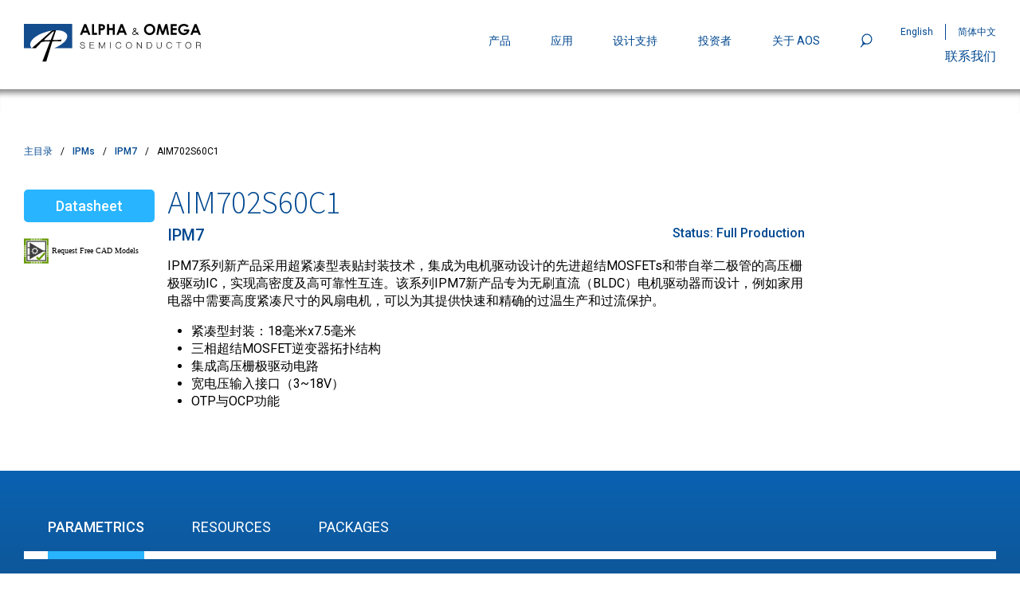

--- FILE ---
content_type: text/html; charset=utf-8
request_url: https://www.aosmd.com/zh/products/ipms/ipm7/aim702s60c1
body_size: 16483
content:
<!DOCTYPE html><html lang="zh"><head><meta charSet="utf-8"/><meta name="viewport" content="width=device-width"/><link rel="preconnect" href="https://fonts.googleapis.com"/><link rel="preconnect" href="https://fonts.gstatic.com" crossorigin="true"/><title>AIM702S60C1 | AOSMD</title><link rel="canonical" href="https://www.aosmd.com/zh/products/ipms/ipm7/aim702s60c1"/><meta name="next-head-count" content="7"/><link rel="preconnect" href="https://fonts.gstatic.com" crossorigin /><link data-next-font="" rel="preconnect" href="/" crossorigin="anonymous"/><link rel="preload" href="/_next/static/css/4f1cd5b095ac228b.css" as="style"/><link rel="stylesheet" href="/_next/static/css/4f1cd5b095ac228b.css" data-n-g=""/><link rel="preload" href="/_next/static/css/23b109cb0ac4d557.css" as="style"/><link rel="stylesheet" href="/_next/static/css/23b109cb0ac4d557.css" data-n-p=""/><link rel="preload" href="/_next/static/css/f21b06d018fb4702.css" as="style"/><link rel="stylesheet" href="/_next/static/css/f21b06d018fb4702.css" data-n-p=""/><noscript data-n-css=""></noscript><script defer="" nomodule="" src="/_next/static/chunks/polyfills-78c92fac7aa8fdd8.js"></script><script src="/_next/static/chunks/webpack-bfb2623651a26eb6.js" defer=""></script><script src="/_next/static/chunks/framework-2c16ac744b6cdea6.js" defer=""></script><script src="/_next/static/chunks/main-608ea901e2a88c6c.js" defer=""></script><script src="/_next/static/chunks/pages/_app-1a4e441dd264fac7.js" defer=""></script><script src="/_next/static/chunks/3a17f596-2ce2986f407666b9.js" defer=""></script><script src="/_next/static/chunks/68c0a17d-c3e10888d5db1fbd.js" defer=""></script><script src="/_next/static/chunks/031aa83e-0d6ddcf7ff0cae13.js" defer=""></script><script src="/_next/static/chunks/29107295-2a9ca7f07685bf37.js" defer=""></script><script src="/_next/static/chunks/b55cbb4c-eb9ea611bfb4d9a8.js" defer=""></script><script src="/_next/static/chunks/69fc0a3a-adb8ebf7c03a10ab.js" defer=""></script><script src="/_next/static/chunks/49-9095a2d96f834899.js" defer=""></script><script src="/_next/static/chunks/925-c0f5aebd3462cf60.js" defer=""></script><script src="/_next/static/chunks/pages/%5B%5B...path%5D%5D-f0104a83bc8fe211.js" defer=""></script><script src="/_next/static/tz3hs-OeFBziietJ9oPwF/_buildManifest.js" defer=""></script><script src="/_next/static/tz3hs-OeFBziietJ9oPwF/_ssgManifest.js" defer=""></script><style data-href="https://fonts.googleapis.com/css2?family=Roboto:ital,wght@0,100;0,300;0,400;0,500;0,700;0,900;1,400&family=Source+Sans+3:wght@200;300;400;500;600;700;800;900&display=swap">@font-face{font-family:'Roboto';font-style:italic;font-weight:400;font-stretch:normal;font-display:swap;src:url(https://fonts.gstatic.com/l/font?kit=KFOKCnqEu92Fr1Mu53ZEC9_Vu3r1gIhOszmOClHrs6ljXfMMLoHQiAw&skey=c608c610063635f9&v=v50) format('woff')}@font-face{font-family:'Roboto';font-style:normal;font-weight:100;font-stretch:normal;font-display:swap;src:url(https://fonts.gstatic.com/l/font?kit=KFOMCnqEu92Fr1ME7kSn66aGLdTylUAMQXC89YmC2DPNWubEbGmQ&skey=a0a0114a1dcab3ac&v=v50) format('woff')}@font-face{font-family:'Roboto';font-style:normal;font-weight:300;font-stretch:normal;font-display:swap;src:url(https://fonts.gstatic.com/l/font?kit=KFOMCnqEu92Fr1ME7kSn66aGLdTylUAMQXC89YmC2DPNWuaabWmQ&skey=a0a0114a1dcab3ac&v=v50) format('woff')}@font-face{font-family:'Roboto';font-style:normal;font-weight:400;font-stretch:normal;font-display:swap;src:url(https://fonts.gstatic.com/l/font?kit=KFOMCnqEu92Fr1ME7kSn66aGLdTylUAMQXC89YmC2DPNWubEbWmQ&skey=a0a0114a1dcab3ac&v=v50) format('woff')}@font-face{font-family:'Roboto';font-style:normal;font-weight:500;font-stretch:normal;font-display:swap;src:url(https://fonts.gstatic.com/l/font?kit=KFOMCnqEu92Fr1ME7kSn66aGLdTylUAMQXC89YmC2DPNWub2bWmQ&skey=a0a0114a1dcab3ac&v=v50) format('woff')}@font-face{font-family:'Roboto';font-style:normal;font-weight:700;font-stretch:normal;font-display:swap;src:url(https://fonts.gstatic.com/l/font?kit=KFOMCnqEu92Fr1ME7kSn66aGLdTylUAMQXC89YmC2DPNWuYjammQ&skey=a0a0114a1dcab3ac&v=v50) format('woff')}@font-face{font-family:'Roboto';font-style:normal;font-weight:900;font-stretch:normal;font-display:swap;src:url(https://fonts.gstatic.com/l/font?kit=KFOMCnqEu92Fr1ME7kSn66aGLdTylUAMQXC89YmC2DPNWuZtammQ&skey=a0a0114a1dcab3ac&v=v50) format('woff')}@font-face{font-family:'Source Sans 3';font-style:normal;font-weight:200;font-display:swap;src:url(https://fonts.gstatic.com/l/font?kit=nwpBtKy2OAdR1K-IwhWudF-R9QMylBJAV3Bo8Kw461EO&skey=1497ac707ba83cff&v=v19) format('woff')}@font-face{font-family:'Source Sans 3';font-style:normal;font-weight:300;font-display:swap;src:url(https://fonts.gstatic.com/l/font?kit=nwpBtKy2OAdR1K-IwhWudF-R9QMylBJAV3Bo8Kzm61EO&skey=1497ac707ba83cff&v=v19) format('woff')}@font-face{font-family:'Source Sans 3';font-style:normal;font-weight:400;font-display:swap;src:url(https://fonts.gstatic.com/l/font?kit=nwpBtKy2OAdR1K-IwhWudF-R9QMylBJAV3Bo8Ky461EO&skey=1497ac707ba83cff&v=v19) format('woff')}@font-face{font-family:'Source Sans 3';font-style:normal;font-weight:500;font-display:swap;src:url(https://fonts.gstatic.com/l/font?kit=nwpBtKy2OAdR1K-IwhWudF-R9QMylBJAV3Bo8KyK61EO&skey=1497ac707ba83cff&v=v19) format('woff')}@font-face{font-family:'Source Sans 3';font-style:normal;font-weight:600;font-display:swap;src:url(https://fonts.gstatic.com/l/font?kit=nwpBtKy2OAdR1K-IwhWudF-R9QMylBJAV3Bo8Kxm7FEO&skey=1497ac707ba83cff&v=v19) format('woff')}@font-face{font-family:'Source Sans 3';font-style:normal;font-weight:700;font-display:swap;src:url(https://fonts.gstatic.com/l/font?kit=nwpBtKy2OAdR1K-IwhWudF-R9QMylBJAV3Bo8Kxf7FEO&skey=1497ac707ba83cff&v=v19) format('woff')}@font-face{font-family:'Source Sans 3';font-style:normal;font-weight:800;font-display:swap;src:url(https://fonts.gstatic.com/l/font?kit=nwpBtKy2OAdR1K-IwhWudF-R9QMylBJAV3Bo8Kw47FEO&skey=1497ac707ba83cff&v=v19) format('woff')}@font-face{font-family:'Source Sans 3';font-style:normal;font-weight:900;font-display:swap;src:url(https://fonts.gstatic.com/l/font?kit=nwpBtKy2OAdR1K-IwhWudF-R9QMylBJAV3Bo8KwR7FEO&skey=1497ac707ba83cff&v=v19) format('woff')}@font-face{font-family:'Roboto';font-style:italic;font-weight:400;font-stretch:100%;font-display:swap;src:url(https://fonts.gstatic.com/l/font?kit=KFOKCnqEu92Fr1Mu53ZEC9_Vu3r1gIhOszmOClHrs6ljXfMMLoHQuAX-lXYi128m0kN2&skey=c608c610063635f9&v=v50) format('woff');unicode-range:U+0460-052F,U+1C80-1C8A,U+20B4,U+2DE0-2DFF,U+A640-A69F,U+FE2E-FE2F}@font-face{font-family:'Roboto';font-style:italic;font-weight:400;font-stretch:100%;font-display:swap;src:url(https://fonts.gstatic.com/l/font?kit=KFOKCnqEu92Fr1Mu53ZEC9_Vu3r1gIhOszmOClHrs6ljXfMMLoHQuAz-lXYi128m0kN2&skey=c608c610063635f9&v=v50) format('woff');unicode-range:U+0301,U+0400-045F,U+0490-0491,U+04B0-04B1,U+2116}@font-face{font-family:'Roboto';font-style:italic;font-weight:400;font-stretch:100%;font-display:swap;src:url(https://fonts.gstatic.com/l/font?kit=KFOKCnqEu92Fr1Mu53ZEC9_Vu3r1gIhOszmOClHrs6ljXfMMLoHQuAT-lXYi128m0kN2&skey=c608c610063635f9&v=v50) format('woff');unicode-range:U+1F00-1FFF}@font-face{font-family:'Roboto';font-style:italic;font-weight:400;font-stretch:100%;font-display:swap;src:url(https://fonts.gstatic.com/l/font?kit=KFOKCnqEu92Fr1Mu53ZEC9_Vu3r1gIhOszmOClHrs6ljXfMMLoHQuAv-lXYi128m0kN2&skey=c608c610063635f9&v=v50) format('woff');unicode-range:U+0370-0377,U+037A-037F,U+0384-038A,U+038C,U+038E-03A1,U+03A3-03FF}@font-face{font-family:'Roboto';font-style:italic;font-weight:400;font-stretch:100%;font-display:swap;src:url(https://fonts.gstatic.com/l/font?kit=KFOKCnqEu92Fr1Mu53ZEC9_Vu3r1gIhOszmOClHrs6ljXfMMLoHQuHT-lXYi128m0kN2&skey=c608c610063635f9&v=v50) format('woff');unicode-range:U+0302-0303,U+0305,U+0307-0308,U+0310,U+0312,U+0315,U+031A,U+0326-0327,U+032C,U+032F-0330,U+0332-0333,U+0338,U+033A,U+0346,U+034D,U+0391-03A1,U+03A3-03A9,U+03B1-03C9,U+03D1,U+03D5-03D6,U+03F0-03F1,U+03F4-03F5,U+2016-2017,U+2034-2038,U+203C,U+2040,U+2043,U+2047,U+2050,U+2057,U+205F,U+2070-2071,U+2074-208E,U+2090-209C,U+20D0-20DC,U+20E1,U+20E5-20EF,U+2100-2112,U+2114-2115,U+2117-2121,U+2123-214F,U+2190,U+2192,U+2194-21AE,U+21B0-21E5,U+21F1-21F2,U+21F4-2211,U+2213-2214,U+2216-22FF,U+2308-230B,U+2310,U+2319,U+231C-2321,U+2336-237A,U+237C,U+2395,U+239B-23B7,U+23D0,U+23DC-23E1,U+2474-2475,U+25AF,U+25B3,U+25B7,U+25BD,U+25C1,U+25CA,U+25CC,U+25FB,U+266D-266F,U+27C0-27FF,U+2900-2AFF,U+2B0E-2B11,U+2B30-2B4C,U+2BFE,U+3030,U+FF5B,U+FF5D,U+1D400-1D7FF,U+1EE00-1EEFF}@font-face{font-family:'Roboto';font-style:italic;font-weight:400;font-stretch:100%;font-display:swap;src:url(https://fonts.gstatic.com/l/font?kit=KFOKCnqEu92Fr1Mu53ZEC9_Vu3r1gIhOszmOClHrs6ljXfMMLoHQuGb-lXYi128m0kN2&skey=c608c610063635f9&v=v50) format('woff');unicode-range:U+0001-000C,U+000E-001F,U+007F-009F,U+20DD-20E0,U+20E2-20E4,U+2150-218F,U+2190,U+2192,U+2194-2199,U+21AF,U+21E6-21F0,U+21F3,U+2218-2219,U+2299,U+22C4-22C6,U+2300-243F,U+2440-244A,U+2460-24FF,U+25A0-27BF,U+2800-28FF,U+2921-2922,U+2981,U+29BF,U+29EB,U+2B00-2BFF,U+4DC0-4DFF,U+FFF9-FFFB,U+10140-1018E,U+10190-1019C,U+101A0,U+101D0-101FD,U+102E0-102FB,U+10E60-10E7E,U+1D2C0-1D2D3,U+1D2E0-1D37F,U+1F000-1F0FF,U+1F100-1F1AD,U+1F1E6-1F1FF,U+1F30D-1F30F,U+1F315,U+1F31C,U+1F31E,U+1F320-1F32C,U+1F336,U+1F378,U+1F37D,U+1F382,U+1F393-1F39F,U+1F3A7-1F3A8,U+1F3AC-1F3AF,U+1F3C2,U+1F3C4-1F3C6,U+1F3CA-1F3CE,U+1F3D4-1F3E0,U+1F3ED,U+1F3F1-1F3F3,U+1F3F5-1F3F7,U+1F408,U+1F415,U+1F41F,U+1F426,U+1F43F,U+1F441-1F442,U+1F444,U+1F446-1F449,U+1F44C-1F44E,U+1F453,U+1F46A,U+1F47D,U+1F4A3,U+1F4B0,U+1F4B3,U+1F4B9,U+1F4BB,U+1F4BF,U+1F4C8-1F4CB,U+1F4D6,U+1F4DA,U+1F4DF,U+1F4E3-1F4E6,U+1F4EA-1F4ED,U+1F4F7,U+1F4F9-1F4FB,U+1F4FD-1F4FE,U+1F503,U+1F507-1F50B,U+1F50D,U+1F512-1F513,U+1F53E-1F54A,U+1F54F-1F5FA,U+1F610,U+1F650-1F67F,U+1F687,U+1F68D,U+1F691,U+1F694,U+1F698,U+1F6AD,U+1F6B2,U+1F6B9-1F6BA,U+1F6BC,U+1F6C6-1F6CF,U+1F6D3-1F6D7,U+1F6E0-1F6EA,U+1F6F0-1F6F3,U+1F6F7-1F6FC,U+1F700-1F7FF,U+1F800-1F80B,U+1F810-1F847,U+1F850-1F859,U+1F860-1F887,U+1F890-1F8AD,U+1F8B0-1F8BB,U+1F8C0-1F8C1,U+1F900-1F90B,U+1F93B,U+1F946,U+1F984,U+1F996,U+1F9E9,U+1FA00-1FA6F,U+1FA70-1FA7C,U+1FA80-1FA89,U+1FA8F-1FAC6,U+1FACE-1FADC,U+1FADF-1FAE9,U+1FAF0-1FAF8,U+1FB00-1FBFF}@font-face{font-family:'Roboto';font-style:italic;font-weight:400;font-stretch:100%;font-display:swap;src:url(https://fonts.gstatic.com/l/font?kit=KFOKCnqEu92Fr1Mu53ZEC9_Vu3r1gIhOszmOClHrs6ljXfMMLoHQuAf-lXYi128m0kN2&skey=c608c610063635f9&v=v50) format('woff');unicode-range:U+0102-0103,U+0110-0111,U+0128-0129,U+0168-0169,U+01A0-01A1,U+01AF-01B0,U+0300-0301,U+0303-0304,U+0308-0309,U+0323,U+0329,U+1EA0-1EF9,U+20AB}@font-face{font-family:'Roboto';font-style:italic;font-weight:400;font-stretch:100%;font-display:swap;src:url(https://fonts.gstatic.com/l/font?kit=KFOKCnqEu92Fr1Mu53ZEC9_Vu3r1gIhOszmOClHrs6ljXfMMLoHQuAb-lXYi128m0kN2&skey=c608c610063635f9&v=v50) format('woff');unicode-range:U+0100-02BA,U+02BD-02C5,U+02C7-02CC,U+02CE-02D7,U+02DD-02FF,U+0304,U+0308,U+0329,U+1D00-1DBF,U+1E00-1E9F,U+1EF2-1EFF,U+2020,U+20A0-20AB,U+20AD-20C0,U+2113,U+2C60-2C7F,U+A720-A7FF}@font-face{font-family:'Roboto';font-style:italic;font-weight:400;font-stretch:100%;font-display:swap;src:url(https://fonts.gstatic.com/l/font?kit=KFOKCnqEu92Fr1Mu53ZEC9_Vu3r1gIhOszmOClHrs6ljXfMMLoHQuAj-lXYi128m0g&skey=c608c610063635f9&v=v50) format('woff');unicode-range:U+0000-00FF,U+0131,U+0152-0153,U+02BB-02BC,U+02C6,U+02DA,U+02DC,U+0304,U+0308,U+0329,U+2000-206F,U+20AC,U+2122,U+2191,U+2193,U+2212,U+2215,U+FEFF,U+FFFD}@font-face{font-family:'Roboto';font-style:normal;font-weight:100;font-stretch:100%;font-display:swap;src:url(https://fonts.gstatic.com/s/roboto/v50/KFO7CnqEu92Fr1ME7kSn66aGLdTylUAMa3GUBHMdazTgWw.woff2) format('woff2');unicode-range:U+0460-052F,U+1C80-1C8A,U+20B4,U+2DE0-2DFF,U+A640-A69F,U+FE2E-FE2F}@font-face{font-family:'Roboto';font-style:normal;font-weight:100;font-stretch:100%;font-display:swap;src:url(https://fonts.gstatic.com/s/roboto/v50/KFO7CnqEu92Fr1ME7kSn66aGLdTylUAMa3iUBHMdazTgWw.woff2) format('woff2');unicode-range:U+0301,U+0400-045F,U+0490-0491,U+04B0-04B1,U+2116}@font-face{font-family:'Roboto';font-style:normal;font-weight:100;font-stretch:100%;font-display:swap;src:url(https://fonts.gstatic.com/s/roboto/v50/KFO7CnqEu92Fr1ME7kSn66aGLdTylUAMa3CUBHMdazTgWw.woff2) format('woff2');unicode-range:U+1F00-1FFF}@font-face{font-family:'Roboto';font-style:normal;font-weight:100;font-stretch:100%;font-display:swap;src:url(https://fonts.gstatic.com/s/roboto/v50/KFO7CnqEu92Fr1ME7kSn66aGLdTylUAMa3-UBHMdazTgWw.woff2) format('woff2');unicode-range:U+0370-0377,U+037A-037F,U+0384-038A,U+038C,U+038E-03A1,U+03A3-03FF}@font-face{font-family:'Roboto';font-style:normal;font-weight:100;font-stretch:100%;font-display:swap;src:url(https://fonts.gstatic.com/s/roboto/v50/KFO7CnqEu92Fr1ME7kSn66aGLdTylUAMawCUBHMdazTgWw.woff2) format('woff2');unicode-range:U+0302-0303,U+0305,U+0307-0308,U+0310,U+0312,U+0315,U+031A,U+0326-0327,U+032C,U+032F-0330,U+0332-0333,U+0338,U+033A,U+0346,U+034D,U+0391-03A1,U+03A3-03A9,U+03B1-03C9,U+03D1,U+03D5-03D6,U+03F0-03F1,U+03F4-03F5,U+2016-2017,U+2034-2038,U+203C,U+2040,U+2043,U+2047,U+2050,U+2057,U+205F,U+2070-2071,U+2074-208E,U+2090-209C,U+20D0-20DC,U+20E1,U+20E5-20EF,U+2100-2112,U+2114-2115,U+2117-2121,U+2123-214F,U+2190,U+2192,U+2194-21AE,U+21B0-21E5,U+21F1-21F2,U+21F4-2211,U+2213-2214,U+2216-22FF,U+2308-230B,U+2310,U+2319,U+231C-2321,U+2336-237A,U+237C,U+2395,U+239B-23B7,U+23D0,U+23DC-23E1,U+2474-2475,U+25AF,U+25B3,U+25B7,U+25BD,U+25C1,U+25CA,U+25CC,U+25FB,U+266D-266F,U+27C0-27FF,U+2900-2AFF,U+2B0E-2B11,U+2B30-2B4C,U+2BFE,U+3030,U+FF5B,U+FF5D,U+1D400-1D7FF,U+1EE00-1EEFF}@font-face{font-family:'Roboto';font-style:normal;font-weight:100;font-stretch:100%;font-display:swap;src:url(https://fonts.gstatic.com/s/roboto/v50/KFO7CnqEu92Fr1ME7kSn66aGLdTylUAMaxKUBHMdazTgWw.woff2) format('woff2');unicode-range:U+0001-000C,U+000E-001F,U+007F-009F,U+20DD-20E0,U+20E2-20E4,U+2150-218F,U+2190,U+2192,U+2194-2199,U+21AF,U+21E6-21F0,U+21F3,U+2218-2219,U+2299,U+22C4-22C6,U+2300-243F,U+2440-244A,U+2460-24FF,U+25A0-27BF,U+2800-28FF,U+2921-2922,U+2981,U+29BF,U+29EB,U+2B00-2BFF,U+4DC0-4DFF,U+FFF9-FFFB,U+10140-1018E,U+10190-1019C,U+101A0,U+101D0-101FD,U+102E0-102FB,U+10E60-10E7E,U+1D2C0-1D2D3,U+1D2E0-1D37F,U+1F000-1F0FF,U+1F100-1F1AD,U+1F1E6-1F1FF,U+1F30D-1F30F,U+1F315,U+1F31C,U+1F31E,U+1F320-1F32C,U+1F336,U+1F378,U+1F37D,U+1F382,U+1F393-1F39F,U+1F3A7-1F3A8,U+1F3AC-1F3AF,U+1F3C2,U+1F3C4-1F3C6,U+1F3CA-1F3CE,U+1F3D4-1F3E0,U+1F3ED,U+1F3F1-1F3F3,U+1F3F5-1F3F7,U+1F408,U+1F415,U+1F41F,U+1F426,U+1F43F,U+1F441-1F442,U+1F444,U+1F446-1F449,U+1F44C-1F44E,U+1F453,U+1F46A,U+1F47D,U+1F4A3,U+1F4B0,U+1F4B3,U+1F4B9,U+1F4BB,U+1F4BF,U+1F4C8-1F4CB,U+1F4D6,U+1F4DA,U+1F4DF,U+1F4E3-1F4E6,U+1F4EA-1F4ED,U+1F4F7,U+1F4F9-1F4FB,U+1F4FD-1F4FE,U+1F503,U+1F507-1F50B,U+1F50D,U+1F512-1F513,U+1F53E-1F54A,U+1F54F-1F5FA,U+1F610,U+1F650-1F67F,U+1F687,U+1F68D,U+1F691,U+1F694,U+1F698,U+1F6AD,U+1F6B2,U+1F6B9-1F6BA,U+1F6BC,U+1F6C6-1F6CF,U+1F6D3-1F6D7,U+1F6E0-1F6EA,U+1F6F0-1F6F3,U+1F6F7-1F6FC,U+1F700-1F7FF,U+1F800-1F80B,U+1F810-1F847,U+1F850-1F859,U+1F860-1F887,U+1F890-1F8AD,U+1F8B0-1F8BB,U+1F8C0-1F8C1,U+1F900-1F90B,U+1F93B,U+1F946,U+1F984,U+1F996,U+1F9E9,U+1FA00-1FA6F,U+1FA70-1FA7C,U+1FA80-1FA89,U+1FA8F-1FAC6,U+1FACE-1FADC,U+1FADF-1FAE9,U+1FAF0-1FAF8,U+1FB00-1FBFF}@font-face{font-family:'Roboto';font-style:normal;font-weight:100;font-stretch:100%;font-display:swap;src:url(https://fonts.gstatic.com/s/roboto/v50/KFO7CnqEu92Fr1ME7kSn66aGLdTylUAMa3OUBHMdazTgWw.woff2) format('woff2');unicode-range:U+0102-0103,U+0110-0111,U+0128-0129,U+0168-0169,U+01A0-01A1,U+01AF-01B0,U+0300-0301,U+0303-0304,U+0308-0309,U+0323,U+0329,U+1EA0-1EF9,U+20AB}@font-face{font-family:'Roboto';font-style:normal;font-weight:100;font-stretch:100%;font-display:swap;src:url(https://fonts.gstatic.com/s/roboto/v50/KFO7CnqEu92Fr1ME7kSn66aGLdTylUAMa3KUBHMdazTgWw.woff2) format('woff2');unicode-range:U+0100-02BA,U+02BD-02C5,U+02C7-02CC,U+02CE-02D7,U+02DD-02FF,U+0304,U+0308,U+0329,U+1D00-1DBF,U+1E00-1E9F,U+1EF2-1EFF,U+2020,U+20A0-20AB,U+20AD-20C0,U+2113,U+2C60-2C7F,U+A720-A7FF}@font-face{font-family:'Roboto';font-style:normal;font-weight:100;font-stretch:100%;font-display:swap;src:url(https://fonts.gstatic.com/s/roboto/v50/KFO7CnqEu92Fr1ME7kSn66aGLdTylUAMa3yUBHMdazQ.woff2) format('woff2');unicode-range:U+0000-00FF,U+0131,U+0152-0153,U+02BB-02BC,U+02C6,U+02DA,U+02DC,U+0304,U+0308,U+0329,U+2000-206F,U+20AC,U+2122,U+2191,U+2193,U+2212,U+2215,U+FEFF,U+FFFD}@font-face{font-family:'Roboto';font-style:normal;font-weight:300;font-stretch:100%;font-display:swap;src:url(https://fonts.gstatic.com/s/roboto/v50/KFO7CnqEu92Fr1ME7kSn66aGLdTylUAMa3GUBHMdazTgWw.woff2) format('woff2');unicode-range:U+0460-052F,U+1C80-1C8A,U+20B4,U+2DE0-2DFF,U+A640-A69F,U+FE2E-FE2F}@font-face{font-family:'Roboto';font-style:normal;font-weight:300;font-stretch:100%;font-display:swap;src:url(https://fonts.gstatic.com/s/roboto/v50/KFO7CnqEu92Fr1ME7kSn66aGLdTylUAMa3iUBHMdazTgWw.woff2) format('woff2');unicode-range:U+0301,U+0400-045F,U+0490-0491,U+04B0-04B1,U+2116}@font-face{font-family:'Roboto';font-style:normal;font-weight:300;font-stretch:100%;font-display:swap;src:url(https://fonts.gstatic.com/s/roboto/v50/KFO7CnqEu92Fr1ME7kSn66aGLdTylUAMa3CUBHMdazTgWw.woff2) format('woff2');unicode-range:U+1F00-1FFF}@font-face{font-family:'Roboto';font-style:normal;font-weight:300;font-stretch:100%;font-display:swap;src:url(https://fonts.gstatic.com/s/roboto/v50/KFO7CnqEu92Fr1ME7kSn66aGLdTylUAMa3-UBHMdazTgWw.woff2) format('woff2');unicode-range:U+0370-0377,U+037A-037F,U+0384-038A,U+038C,U+038E-03A1,U+03A3-03FF}@font-face{font-family:'Roboto';font-style:normal;font-weight:300;font-stretch:100%;font-display:swap;src:url(https://fonts.gstatic.com/s/roboto/v50/KFO7CnqEu92Fr1ME7kSn66aGLdTylUAMawCUBHMdazTgWw.woff2) format('woff2');unicode-range:U+0302-0303,U+0305,U+0307-0308,U+0310,U+0312,U+0315,U+031A,U+0326-0327,U+032C,U+032F-0330,U+0332-0333,U+0338,U+033A,U+0346,U+034D,U+0391-03A1,U+03A3-03A9,U+03B1-03C9,U+03D1,U+03D5-03D6,U+03F0-03F1,U+03F4-03F5,U+2016-2017,U+2034-2038,U+203C,U+2040,U+2043,U+2047,U+2050,U+2057,U+205F,U+2070-2071,U+2074-208E,U+2090-209C,U+20D0-20DC,U+20E1,U+20E5-20EF,U+2100-2112,U+2114-2115,U+2117-2121,U+2123-214F,U+2190,U+2192,U+2194-21AE,U+21B0-21E5,U+21F1-21F2,U+21F4-2211,U+2213-2214,U+2216-22FF,U+2308-230B,U+2310,U+2319,U+231C-2321,U+2336-237A,U+237C,U+2395,U+239B-23B7,U+23D0,U+23DC-23E1,U+2474-2475,U+25AF,U+25B3,U+25B7,U+25BD,U+25C1,U+25CA,U+25CC,U+25FB,U+266D-266F,U+27C0-27FF,U+2900-2AFF,U+2B0E-2B11,U+2B30-2B4C,U+2BFE,U+3030,U+FF5B,U+FF5D,U+1D400-1D7FF,U+1EE00-1EEFF}@font-face{font-family:'Roboto';font-style:normal;font-weight:300;font-stretch:100%;font-display:swap;src:url(https://fonts.gstatic.com/s/roboto/v50/KFO7CnqEu92Fr1ME7kSn66aGLdTylUAMaxKUBHMdazTgWw.woff2) format('woff2');unicode-range:U+0001-000C,U+000E-001F,U+007F-009F,U+20DD-20E0,U+20E2-20E4,U+2150-218F,U+2190,U+2192,U+2194-2199,U+21AF,U+21E6-21F0,U+21F3,U+2218-2219,U+2299,U+22C4-22C6,U+2300-243F,U+2440-244A,U+2460-24FF,U+25A0-27BF,U+2800-28FF,U+2921-2922,U+2981,U+29BF,U+29EB,U+2B00-2BFF,U+4DC0-4DFF,U+FFF9-FFFB,U+10140-1018E,U+10190-1019C,U+101A0,U+101D0-101FD,U+102E0-102FB,U+10E60-10E7E,U+1D2C0-1D2D3,U+1D2E0-1D37F,U+1F000-1F0FF,U+1F100-1F1AD,U+1F1E6-1F1FF,U+1F30D-1F30F,U+1F315,U+1F31C,U+1F31E,U+1F320-1F32C,U+1F336,U+1F378,U+1F37D,U+1F382,U+1F393-1F39F,U+1F3A7-1F3A8,U+1F3AC-1F3AF,U+1F3C2,U+1F3C4-1F3C6,U+1F3CA-1F3CE,U+1F3D4-1F3E0,U+1F3ED,U+1F3F1-1F3F3,U+1F3F5-1F3F7,U+1F408,U+1F415,U+1F41F,U+1F426,U+1F43F,U+1F441-1F442,U+1F444,U+1F446-1F449,U+1F44C-1F44E,U+1F453,U+1F46A,U+1F47D,U+1F4A3,U+1F4B0,U+1F4B3,U+1F4B9,U+1F4BB,U+1F4BF,U+1F4C8-1F4CB,U+1F4D6,U+1F4DA,U+1F4DF,U+1F4E3-1F4E6,U+1F4EA-1F4ED,U+1F4F7,U+1F4F9-1F4FB,U+1F4FD-1F4FE,U+1F503,U+1F507-1F50B,U+1F50D,U+1F512-1F513,U+1F53E-1F54A,U+1F54F-1F5FA,U+1F610,U+1F650-1F67F,U+1F687,U+1F68D,U+1F691,U+1F694,U+1F698,U+1F6AD,U+1F6B2,U+1F6B9-1F6BA,U+1F6BC,U+1F6C6-1F6CF,U+1F6D3-1F6D7,U+1F6E0-1F6EA,U+1F6F0-1F6F3,U+1F6F7-1F6FC,U+1F700-1F7FF,U+1F800-1F80B,U+1F810-1F847,U+1F850-1F859,U+1F860-1F887,U+1F890-1F8AD,U+1F8B0-1F8BB,U+1F8C0-1F8C1,U+1F900-1F90B,U+1F93B,U+1F946,U+1F984,U+1F996,U+1F9E9,U+1FA00-1FA6F,U+1FA70-1FA7C,U+1FA80-1FA89,U+1FA8F-1FAC6,U+1FACE-1FADC,U+1FADF-1FAE9,U+1FAF0-1FAF8,U+1FB00-1FBFF}@font-face{font-family:'Roboto';font-style:normal;font-weight:300;font-stretch:100%;font-display:swap;src:url(https://fonts.gstatic.com/s/roboto/v50/KFO7CnqEu92Fr1ME7kSn66aGLdTylUAMa3OUBHMdazTgWw.woff2) format('woff2');unicode-range:U+0102-0103,U+0110-0111,U+0128-0129,U+0168-0169,U+01A0-01A1,U+01AF-01B0,U+0300-0301,U+0303-0304,U+0308-0309,U+0323,U+0329,U+1EA0-1EF9,U+20AB}@font-face{font-family:'Roboto';font-style:normal;font-weight:300;font-stretch:100%;font-display:swap;src:url(https://fonts.gstatic.com/s/roboto/v50/KFO7CnqEu92Fr1ME7kSn66aGLdTylUAMa3KUBHMdazTgWw.woff2) format('woff2');unicode-range:U+0100-02BA,U+02BD-02C5,U+02C7-02CC,U+02CE-02D7,U+02DD-02FF,U+0304,U+0308,U+0329,U+1D00-1DBF,U+1E00-1E9F,U+1EF2-1EFF,U+2020,U+20A0-20AB,U+20AD-20C0,U+2113,U+2C60-2C7F,U+A720-A7FF}@font-face{font-family:'Roboto';font-style:normal;font-weight:300;font-stretch:100%;font-display:swap;src:url(https://fonts.gstatic.com/s/roboto/v50/KFO7CnqEu92Fr1ME7kSn66aGLdTylUAMa3yUBHMdazQ.woff2) format('woff2');unicode-range:U+0000-00FF,U+0131,U+0152-0153,U+02BB-02BC,U+02C6,U+02DA,U+02DC,U+0304,U+0308,U+0329,U+2000-206F,U+20AC,U+2122,U+2191,U+2193,U+2212,U+2215,U+FEFF,U+FFFD}@font-face{font-family:'Roboto';font-style:normal;font-weight:400;font-stretch:100%;font-display:swap;src:url(https://fonts.gstatic.com/s/roboto/v50/KFO7CnqEu92Fr1ME7kSn66aGLdTylUAMa3GUBHMdazTgWw.woff2) format('woff2');unicode-range:U+0460-052F,U+1C80-1C8A,U+20B4,U+2DE0-2DFF,U+A640-A69F,U+FE2E-FE2F}@font-face{font-family:'Roboto';font-style:normal;font-weight:400;font-stretch:100%;font-display:swap;src:url(https://fonts.gstatic.com/s/roboto/v50/KFO7CnqEu92Fr1ME7kSn66aGLdTylUAMa3iUBHMdazTgWw.woff2) format('woff2');unicode-range:U+0301,U+0400-045F,U+0490-0491,U+04B0-04B1,U+2116}@font-face{font-family:'Roboto';font-style:normal;font-weight:400;font-stretch:100%;font-display:swap;src:url(https://fonts.gstatic.com/s/roboto/v50/KFO7CnqEu92Fr1ME7kSn66aGLdTylUAMa3CUBHMdazTgWw.woff2) format('woff2');unicode-range:U+1F00-1FFF}@font-face{font-family:'Roboto';font-style:normal;font-weight:400;font-stretch:100%;font-display:swap;src:url(https://fonts.gstatic.com/s/roboto/v50/KFO7CnqEu92Fr1ME7kSn66aGLdTylUAMa3-UBHMdazTgWw.woff2) format('woff2');unicode-range:U+0370-0377,U+037A-037F,U+0384-038A,U+038C,U+038E-03A1,U+03A3-03FF}@font-face{font-family:'Roboto';font-style:normal;font-weight:400;font-stretch:100%;font-display:swap;src:url(https://fonts.gstatic.com/s/roboto/v50/KFO7CnqEu92Fr1ME7kSn66aGLdTylUAMawCUBHMdazTgWw.woff2) format('woff2');unicode-range:U+0302-0303,U+0305,U+0307-0308,U+0310,U+0312,U+0315,U+031A,U+0326-0327,U+032C,U+032F-0330,U+0332-0333,U+0338,U+033A,U+0346,U+034D,U+0391-03A1,U+03A3-03A9,U+03B1-03C9,U+03D1,U+03D5-03D6,U+03F0-03F1,U+03F4-03F5,U+2016-2017,U+2034-2038,U+203C,U+2040,U+2043,U+2047,U+2050,U+2057,U+205F,U+2070-2071,U+2074-208E,U+2090-209C,U+20D0-20DC,U+20E1,U+20E5-20EF,U+2100-2112,U+2114-2115,U+2117-2121,U+2123-214F,U+2190,U+2192,U+2194-21AE,U+21B0-21E5,U+21F1-21F2,U+21F4-2211,U+2213-2214,U+2216-22FF,U+2308-230B,U+2310,U+2319,U+231C-2321,U+2336-237A,U+237C,U+2395,U+239B-23B7,U+23D0,U+23DC-23E1,U+2474-2475,U+25AF,U+25B3,U+25B7,U+25BD,U+25C1,U+25CA,U+25CC,U+25FB,U+266D-266F,U+27C0-27FF,U+2900-2AFF,U+2B0E-2B11,U+2B30-2B4C,U+2BFE,U+3030,U+FF5B,U+FF5D,U+1D400-1D7FF,U+1EE00-1EEFF}@font-face{font-family:'Roboto';font-style:normal;font-weight:400;font-stretch:100%;font-display:swap;src:url(https://fonts.gstatic.com/s/roboto/v50/KFO7CnqEu92Fr1ME7kSn66aGLdTylUAMaxKUBHMdazTgWw.woff2) format('woff2');unicode-range:U+0001-000C,U+000E-001F,U+007F-009F,U+20DD-20E0,U+20E2-20E4,U+2150-218F,U+2190,U+2192,U+2194-2199,U+21AF,U+21E6-21F0,U+21F3,U+2218-2219,U+2299,U+22C4-22C6,U+2300-243F,U+2440-244A,U+2460-24FF,U+25A0-27BF,U+2800-28FF,U+2921-2922,U+2981,U+29BF,U+29EB,U+2B00-2BFF,U+4DC0-4DFF,U+FFF9-FFFB,U+10140-1018E,U+10190-1019C,U+101A0,U+101D0-101FD,U+102E0-102FB,U+10E60-10E7E,U+1D2C0-1D2D3,U+1D2E0-1D37F,U+1F000-1F0FF,U+1F100-1F1AD,U+1F1E6-1F1FF,U+1F30D-1F30F,U+1F315,U+1F31C,U+1F31E,U+1F320-1F32C,U+1F336,U+1F378,U+1F37D,U+1F382,U+1F393-1F39F,U+1F3A7-1F3A8,U+1F3AC-1F3AF,U+1F3C2,U+1F3C4-1F3C6,U+1F3CA-1F3CE,U+1F3D4-1F3E0,U+1F3ED,U+1F3F1-1F3F3,U+1F3F5-1F3F7,U+1F408,U+1F415,U+1F41F,U+1F426,U+1F43F,U+1F441-1F442,U+1F444,U+1F446-1F449,U+1F44C-1F44E,U+1F453,U+1F46A,U+1F47D,U+1F4A3,U+1F4B0,U+1F4B3,U+1F4B9,U+1F4BB,U+1F4BF,U+1F4C8-1F4CB,U+1F4D6,U+1F4DA,U+1F4DF,U+1F4E3-1F4E6,U+1F4EA-1F4ED,U+1F4F7,U+1F4F9-1F4FB,U+1F4FD-1F4FE,U+1F503,U+1F507-1F50B,U+1F50D,U+1F512-1F513,U+1F53E-1F54A,U+1F54F-1F5FA,U+1F610,U+1F650-1F67F,U+1F687,U+1F68D,U+1F691,U+1F694,U+1F698,U+1F6AD,U+1F6B2,U+1F6B9-1F6BA,U+1F6BC,U+1F6C6-1F6CF,U+1F6D3-1F6D7,U+1F6E0-1F6EA,U+1F6F0-1F6F3,U+1F6F7-1F6FC,U+1F700-1F7FF,U+1F800-1F80B,U+1F810-1F847,U+1F850-1F859,U+1F860-1F887,U+1F890-1F8AD,U+1F8B0-1F8BB,U+1F8C0-1F8C1,U+1F900-1F90B,U+1F93B,U+1F946,U+1F984,U+1F996,U+1F9E9,U+1FA00-1FA6F,U+1FA70-1FA7C,U+1FA80-1FA89,U+1FA8F-1FAC6,U+1FACE-1FADC,U+1FADF-1FAE9,U+1FAF0-1FAF8,U+1FB00-1FBFF}@font-face{font-family:'Roboto';font-style:normal;font-weight:400;font-stretch:100%;font-display:swap;src:url(https://fonts.gstatic.com/s/roboto/v50/KFO7CnqEu92Fr1ME7kSn66aGLdTylUAMa3OUBHMdazTgWw.woff2) format('woff2');unicode-range:U+0102-0103,U+0110-0111,U+0128-0129,U+0168-0169,U+01A0-01A1,U+01AF-01B0,U+0300-0301,U+0303-0304,U+0308-0309,U+0323,U+0329,U+1EA0-1EF9,U+20AB}@font-face{font-family:'Roboto';font-style:normal;font-weight:400;font-stretch:100%;font-display:swap;src:url(https://fonts.gstatic.com/s/roboto/v50/KFO7CnqEu92Fr1ME7kSn66aGLdTylUAMa3KUBHMdazTgWw.woff2) format('woff2');unicode-range:U+0100-02BA,U+02BD-02C5,U+02C7-02CC,U+02CE-02D7,U+02DD-02FF,U+0304,U+0308,U+0329,U+1D00-1DBF,U+1E00-1E9F,U+1EF2-1EFF,U+2020,U+20A0-20AB,U+20AD-20C0,U+2113,U+2C60-2C7F,U+A720-A7FF}@font-face{font-family:'Roboto';font-style:normal;font-weight:400;font-stretch:100%;font-display:swap;src:url(https://fonts.gstatic.com/s/roboto/v50/KFO7CnqEu92Fr1ME7kSn66aGLdTylUAMa3yUBHMdazQ.woff2) format('woff2');unicode-range:U+0000-00FF,U+0131,U+0152-0153,U+02BB-02BC,U+02C6,U+02DA,U+02DC,U+0304,U+0308,U+0329,U+2000-206F,U+20AC,U+2122,U+2191,U+2193,U+2212,U+2215,U+FEFF,U+FFFD}@font-face{font-family:'Roboto';font-style:normal;font-weight:500;font-stretch:100%;font-display:swap;src:url(https://fonts.gstatic.com/s/roboto/v50/KFO7CnqEu92Fr1ME7kSn66aGLdTylUAMa3GUBHMdazTgWw.woff2) format('woff2');unicode-range:U+0460-052F,U+1C80-1C8A,U+20B4,U+2DE0-2DFF,U+A640-A69F,U+FE2E-FE2F}@font-face{font-family:'Roboto';font-style:normal;font-weight:500;font-stretch:100%;font-display:swap;src:url(https://fonts.gstatic.com/s/roboto/v50/KFO7CnqEu92Fr1ME7kSn66aGLdTylUAMa3iUBHMdazTgWw.woff2) format('woff2');unicode-range:U+0301,U+0400-045F,U+0490-0491,U+04B0-04B1,U+2116}@font-face{font-family:'Roboto';font-style:normal;font-weight:500;font-stretch:100%;font-display:swap;src:url(https://fonts.gstatic.com/s/roboto/v50/KFO7CnqEu92Fr1ME7kSn66aGLdTylUAMa3CUBHMdazTgWw.woff2) format('woff2');unicode-range:U+1F00-1FFF}@font-face{font-family:'Roboto';font-style:normal;font-weight:500;font-stretch:100%;font-display:swap;src:url(https://fonts.gstatic.com/s/roboto/v50/KFO7CnqEu92Fr1ME7kSn66aGLdTylUAMa3-UBHMdazTgWw.woff2) format('woff2');unicode-range:U+0370-0377,U+037A-037F,U+0384-038A,U+038C,U+038E-03A1,U+03A3-03FF}@font-face{font-family:'Roboto';font-style:normal;font-weight:500;font-stretch:100%;font-display:swap;src:url(https://fonts.gstatic.com/s/roboto/v50/KFO7CnqEu92Fr1ME7kSn66aGLdTylUAMawCUBHMdazTgWw.woff2) format('woff2');unicode-range:U+0302-0303,U+0305,U+0307-0308,U+0310,U+0312,U+0315,U+031A,U+0326-0327,U+032C,U+032F-0330,U+0332-0333,U+0338,U+033A,U+0346,U+034D,U+0391-03A1,U+03A3-03A9,U+03B1-03C9,U+03D1,U+03D5-03D6,U+03F0-03F1,U+03F4-03F5,U+2016-2017,U+2034-2038,U+203C,U+2040,U+2043,U+2047,U+2050,U+2057,U+205F,U+2070-2071,U+2074-208E,U+2090-209C,U+20D0-20DC,U+20E1,U+20E5-20EF,U+2100-2112,U+2114-2115,U+2117-2121,U+2123-214F,U+2190,U+2192,U+2194-21AE,U+21B0-21E5,U+21F1-21F2,U+21F4-2211,U+2213-2214,U+2216-22FF,U+2308-230B,U+2310,U+2319,U+231C-2321,U+2336-237A,U+237C,U+2395,U+239B-23B7,U+23D0,U+23DC-23E1,U+2474-2475,U+25AF,U+25B3,U+25B7,U+25BD,U+25C1,U+25CA,U+25CC,U+25FB,U+266D-266F,U+27C0-27FF,U+2900-2AFF,U+2B0E-2B11,U+2B30-2B4C,U+2BFE,U+3030,U+FF5B,U+FF5D,U+1D400-1D7FF,U+1EE00-1EEFF}@font-face{font-family:'Roboto';font-style:normal;font-weight:500;font-stretch:100%;font-display:swap;src:url(https://fonts.gstatic.com/s/roboto/v50/KFO7CnqEu92Fr1ME7kSn66aGLdTylUAMaxKUBHMdazTgWw.woff2) format('woff2');unicode-range:U+0001-000C,U+000E-001F,U+007F-009F,U+20DD-20E0,U+20E2-20E4,U+2150-218F,U+2190,U+2192,U+2194-2199,U+21AF,U+21E6-21F0,U+21F3,U+2218-2219,U+2299,U+22C4-22C6,U+2300-243F,U+2440-244A,U+2460-24FF,U+25A0-27BF,U+2800-28FF,U+2921-2922,U+2981,U+29BF,U+29EB,U+2B00-2BFF,U+4DC0-4DFF,U+FFF9-FFFB,U+10140-1018E,U+10190-1019C,U+101A0,U+101D0-101FD,U+102E0-102FB,U+10E60-10E7E,U+1D2C0-1D2D3,U+1D2E0-1D37F,U+1F000-1F0FF,U+1F100-1F1AD,U+1F1E6-1F1FF,U+1F30D-1F30F,U+1F315,U+1F31C,U+1F31E,U+1F320-1F32C,U+1F336,U+1F378,U+1F37D,U+1F382,U+1F393-1F39F,U+1F3A7-1F3A8,U+1F3AC-1F3AF,U+1F3C2,U+1F3C4-1F3C6,U+1F3CA-1F3CE,U+1F3D4-1F3E0,U+1F3ED,U+1F3F1-1F3F3,U+1F3F5-1F3F7,U+1F408,U+1F415,U+1F41F,U+1F426,U+1F43F,U+1F441-1F442,U+1F444,U+1F446-1F449,U+1F44C-1F44E,U+1F453,U+1F46A,U+1F47D,U+1F4A3,U+1F4B0,U+1F4B3,U+1F4B9,U+1F4BB,U+1F4BF,U+1F4C8-1F4CB,U+1F4D6,U+1F4DA,U+1F4DF,U+1F4E3-1F4E6,U+1F4EA-1F4ED,U+1F4F7,U+1F4F9-1F4FB,U+1F4FD-1F4FE,U+1F503,U+1F507-1F50B,U+1F50D,U+1F512-1F513,U+1F53E-1F54A,U+1F54F-1F5FA,U+1F610,U+1F650-1F67F,U+1F687,U+1F68D,U+1F691,U+1F694,U+1F698,U+1F6AD,U+1F6B2,U+1F6B9-1F6BA,U+1F6BC,U+1F6C6-1F6CF,U+1F6D3-1F6D7,U+1F6E0-1F6EA,U+1F6F0-1F6F3,U+1F6F7-1F6FC,U+1F700-1F7FF,U+1F800-1F80B,U+1F810-1F847,U+1F850-1F859,U+1F860-1F887,U+1F890-1F8AD,U+1F8B0-1F8BB,U+1F8C0-1F8C1,U+1F900-1F90B,U+1F93B,U+1F946,U+1F984,U+1F996,U+1F9E9,U+1FA00-1FA6F,U+1FA70-1FA7C,U+1FA80-1FA89,U+1FA8F-1FAC6,U+1FACE-1FADC,U+1FADF-1FAE9,U+1FAF0-1FAF8,U+1FB00-1FBFF}@font-face{font-family:'Roboto';font-style:normal;font-weight:500;font-stretch:100%;font-display:swap;src:url(https://fonts.gstatic.com/s/roboto/v50/KFO7CnqEu92Fr1ME7kSn66aGLdTylUAMa3OUBHMdazTgWw.woff2) format('woff2');unicode-range:U+0102-0103,U+0110-0111,U+0128-0129,U+0168-0169,U+01A0-01A1,U+01AF-01B0,U+0300-0301,U+0303-0304,U+0308-0309,U+0323,U+0329,U+1EA0-1EF9,U+20AB}@font-face{font-family:'Roboto';font-style:normal;font-weight:500;font-stretch:100%;font-display:swap;src:url(https://fonts.gstatic.com/s/roboto/v50/KFO7CnqEu92Fr1ME7kSn66aGLdTylUAMa3KUBHMdazTgWw.woff2) format('woff2');unicode-range:U+0100-02BA,U+02BD-02C5,U+02C7-02CC,U+02CE-02D7,U+02DD-02FF,U+0304,U+0308,U+0329,U+1D00-1DBF,U+1E00-1E9F,U+1EF2-1EFF,U+2020,U+20A0-20AB,U+20AD-20C0,U+2113,U+2C60-2C7F,U+A720-A7FF}@font-face{font-family:'Roboto';font-style:normal;font-weight:500;font-stretch:100%;font-display:swap;src:url(https://fonts.gstatic.com/s/roboto/v50/KFO7CnqEu92Fr1ME7kSn66aGLdTylUAMa3yUBHMdazQ.woff2) format('woff2');unicode-range:U+0000-00FF,U+0131,U+0152-0153,U+02BB-02BC,U+02C6,U+02DA,U+02DC,U+0304,U+0308,U+0329,U+2000-206F,U+20AC,U+2122,U+2191,U+2193,U+2212,U+2215,U+FEFF,U+FFFD}@font-face{font-family:'Roboto';font-style:normal;font-weight:700;font-stretch:100%;font-display:swap;src:url(https://fonts.gstatic.com/s/roboto/v50/KFO7CnqEu92Fr1ME7kSn66aGLdTylUAMa3GUBHMdazTgWw.woff2) format('woff2');unicode-range:U+0460-052F,U+1C80-1C8A,U+20B4,U+2DE0-2DFF,U+A640-A69F,U+FE2E-FE2F}@font-face{font-family:'Roboto';font-style:normal;font-weight:700;font-stretch:100%;font-display:swap;src:url(https://fonts.gstatic.com/s/roboto/v50/KFO7CnqEu92Fr1ME7kSn66aGLdTylUAMa3iUBHMdazTgWw.woff2) format('woff2');unicode-range:U+0301,U+0400-045F,U+0490-0491,U+04B0-04B1,U+2116}@font-face{font-family:'Roboto';font-style:normal;font-weight:700;font-stretch:100%;font-display:swap;src:url(https://fonts.gstatic.com/s/roboto/v50/KFO7CnqEu92Fr1ME7kSn66aGLdTylUAMa3CUBHMdazTgWw.woff2) format('woff2');unicode-range:U+1F00-1FFF}@font-face{font-family:'Roboto';font-style:normal;font-weight:700;font-stretch:100%;font-display:swap;src:url(https://fonts.gstatic.com/s/roboto/v50/KFO7CnqEu92Fr1ME7kSn66aGLdTylUAMa3-UBHMdazTgWw.woff2) format('woff2');unicode-range:U+0370-0377,U+037A-037F,U+0384-038A,U+038C,U+038E-03A1,U+03A3-03FF}@font-face{font-family:'Roboto';font-style:normal;font-weight:700;font-stretch:100%;font-display:swap;src:url(https://fonts.gstatic.com/s/roboto/v50/KFO7CnqEu92Fr1ME7kSn66aGLdTylUAMawCUBHMdazTgWw.woff2) format('woff2');unicode-range:U+0302-0303,U+0305,U+0307-0308,U+0310,U+0312,U+0315,U+031A,U+0326-0327,U+032C,U+032F-0330,U+0332-0333,U+0338,U+033A,U+0346,U+034D,U+0391-03A1,U+03A3-03A9,U+03B1-03C9,U+03D1,U+03D5-03D6,U+03F0-03F1,U+03F4-03F5,U+2016-2017,U+2034-2038,U+203C,U+2040,U+2043,U+2047,U+2050,U+2057,U+205F,U+2070-2071,U+2074-208E,U+2090-209C,U+20D0-20DC,U+20E1,U+20E5-20EF,U+2100-2112,U+2114-2115,U+2117-2121,U+2123-214F,U+2190,U+2192,U+2194-21AE,U+21B0-21E5,U+21F1-21F2,U+21F4-2211,U+2213-2214,U+2216-22FF,U+2308-230B,U+2310,U+2319,U+231C-2321,U+2336-237A,U+237C,U+2395,U+239B-23B7,U+23D0,U+23DC-23E1,U+2474-2475,U+25AF,U+25B3,U+25B7,U+25BD,U+25C1,U+25CA,U+25CC,U+25FB,U+266D-266F,U+27C0-27FF,U+2900-2AFF,U+2B0E-2B11,U+2B30-2B4C,U+2BFE,U+3030,U+FF5B,U+FF5D,U+1D400-1D7FF,U+1EE00-1EEFF}@font-face{font-family:'Roboto';font-style:normal;font-weight:700;font-stretch:100%;font-display:swap;src:url(https://fonts.gstatic.com/s/roboto/v50/KFO7CnqEu92Fr1ME7kSn66aGLdTylUAMaxKUBHMdazTgWw.woff2) format('woff2');unicode-range:U+0001-000C,U+000E-001F,U+007F-009F,U+20DD-20E0,U+20E2-20E4,U+2150-218F,U+2190,U+2192,U+2194-2199,U+21AF,U+21E6-21F0,U+21F3,U+2218-2219,U+2299,U+22C4-22C6,U+2300-243F,U+2440-244A,U+2460-24FF,U+25A0-27BF,U+2800-28FF,U+2921-2922,U+2981,U+29BF,U+29EB,U+2B00-2BFF,U+4DC0-4DFF,U+FFF9-FFFB,U+10140-1018E,U+10190-1019C,U+101A0,U+101D0-101FD,U+102E0-102FB,U+10E60-10E7E,U+1D2C0-1D2D3,U+1D2E0-1D37F,U+1F000-1F0FF,U+1F100-1F1AD,U+1F1E6-1F1FF,U+1F30D-1F30F,U+1F315,U+1F31C,U+1F31E,U+1F320-1F32C,U+1F336,U+1F378,U+1F37D,U+1F382,U+1F393-1F39F,U+1F3A7-1F3A8,U+1F3AC-1F3AF,U+1F3C2,U+1F3C4-1F3C6,U+1F3CA-1F3CE,U+1F3D4-1F3E0,U+1F3ED,U+1F3F1-1F3F3,U+1F3F5-1F3F7,U+1F408,U+1F415,U+1F41F,U+1F426,U+1F43F,U+1F441-1F442,U+1F444,U+1F446-1F449,U+1F44C-1F44E,U+1F453,U+1F46A,U+1F47D,U+1F4A3,U+1F4B0,U+1F4B3,U+1F4B9,U+1F4BB,U+1F4BF,U+1F4C8-1F4CB,U+1F4D6,U+1F4DA,U+1F4DF,U+1F4E3-1F4E6,U+1F4EA-1F4ED,U+1F4F7,U+1F4F9-1F4FB,U+1F4FD-1F4FE,U+1F503,U+1F507-1F50B,U+1F50D,U+1F512-1F513,U+1F53E-1F54A,U+1F54F-1F5FA,U+1F610,U+1F650-1F67F,U+1F687,U+1F68D,U+1F691,U+1F694,U+1F698,U+1F6AD,U+1F6B2,U+1F6B9-1F6BA,U+1F6BC,U+1F6C6-1F6CF,U+1F6D3-1F6D7,U+1F6E0-1F6EA,U+1F6F0-1F6F3,U+1F6F7-1F6FC,U+1F700-1F7FF,U+1F800-1F80B,U+1F810-1F847,U+1F850-1F859,U+1F860-1F887,U+1F890-1F8AD,U+1F8B0-1F8BB,U+1F8C0-1F8C1,U+1F900-1F90B,U+1F93B,U+1F946,U+1F984,U+1F996,U+1F9E9,U+1FA00-1FA6F,U+1FA70-1FA7C,U+1FA80-1FA89,U+1FA8F-1FAC6,U+1FACE-1FADC,U+1FADF-1FAE9,U+1FAF0-1FAF8,U+1FB00-1FBFF}@font-face{font-family:'Roboto';font-style:normal;font-weight:700;font-stretch:100%;font-display:swap;src:url(https://fonts.gstatic.com/s/roboto/v50/KFO7CnqEu92Fr1ME7kSn66aGLdTylUAMa3OUBHMdazTgWw.woff2) format('woff2');unicode-range:U+0102-0103,U+0110-0111,U+0128-0129,U+0168-0169,U+01A0-01A1,U+01AF-01B0,U+0300-0301,U+0303-0304,U+0308-0309,U+0323,U+0329,U+1EA0-1EF9,U+20AB}@font-face{font-family:'Roboto';font-style:normal;font-weight:700;font-stretch:100%;font-display:swap;src:url(https://fonts.gstatic.com/s/roboto/v50/KFO7CnqEu92Fr1ME7kSn66aGLdTylUAMa3KUBHMdazTgWw.woff2) format('woff2');unicode-range:U+0100-02BA,U+02BD-02C5,U+02C7-02CC,U+02CE-02D7,U+02DD-02FF,U+0304,U+0308,U+0329,U+1D00-1DBF,U+1E00-1E9F,U+1EF2-1EFF,U+2020,U+20A0-20AB,U+20AD-20C0,U+2113,U+2C60-2C7F,U+A720-A7FF}@font-face{font-family:'Roboto';font-style:normal;font-weight:700;font-stretch:100%;font-display:swap;src:url(https://fonts.gstatic.com/s/roboto/v50/KFO7CnqEu92Fr1ME7kSn66aGLdTylUAMa3yUBHMdazQ.woff2) format('woff2');unicode-range:U+0000-00FF,U+0131,U+0152-0153,U+02BB-02BC,U+02C6,U+02DA,U+02DC,U+0304,U+0308,U+0329,U+2000-206F,U+20AC,U+2122,U+2191,U+2193,U+2212,U+2215,U+FEFF,U+FFFD}@font-face{font-family:'Roboto';font-style:normal;font-weight:900;font-stretch:100%;font-display:swap;src:url(https://fonts.gstatic.com/s/roboto/v50/KFO7CnqEu92Fr1ME7kSn66aGLdTylUAMa3GUBHMdazTgWw.woff2) format('woff2');unicode-range:U+0460-052F,U+1C80-1C8A,U+20B4,U+2DE0-2DFF,U+A640-A69F,U+FE2E-FE2F}@font-face{font-family:'Roboto';font-style:normal;font-weight:900;font-stretch:100%;font-display:swap;src:url(https://fonts.gstatic.com/s/roboto/v50/KFO7CnqEu92Fr1ME7kSn66aGLdTylUAMa3iUBHMdazTgWw.woff2) format('woff2');unicode-range:U+0301,U+0400-045F,U+0490-0491,U+04B0-04B1,U+2116}@font-face{font-family:'Roboto';font-style:normal;font-weight:900;font-stretch:100%;font-display:swap;src:url(https://fonts.gstatic.com/s/roboto/v50/KFO7CnqEu92Fr1ME7kSn66aGLdTylUAMa3CUBHMdazTgWw.woff2) format('woff2');unicode-range:U+1F00-1FFF}@font-face{font-family:'Roboto';font-style:normal;font-weight:900;font-stretch:100%;font-display:swap;src:url(https://fonts.gstatic.com/s/roboto/v50/KFO7CnqEu92Fr1ME7kSn66aGLdTylUAMa3-UBHMdazTgWw.woff2) format('woff2');unicode-range:U+0370-0377,U+037A-037F,U+0384-038A,U+038C,U+038E-03A1,U+03A3-03FF}@font-face{font-family:'Roboto';font-style:normal;font-weight:900;font-stretch:100%;font-display:swap;src:url(https://fonts.gstatic.com/s/roboto/v50/KFO7CnqEu92Fr1ME7kSn66aGLdTylUAMawCUBHMdazTgWw.woff2) format('woff2');unicode-range:U+0302-0303,U+0305,U+0307-0308,U+0310,U+0312,U+0315,U+031A,U+0326-0327,U+032C,U+032F-0330,U+0332-0333,U+0338,U+033A,U+0346,U+034D,U+0391-03A1,U+03A3-03A9,U+03B1-03C9,U+03D1,U+03D5-03D6,U+03F0-03F1,U+03F4-03F5,U+2016-2017,U+2034-2038,U+203C,U+2040,U+2043,U+2047,U+2050,U+2057,U+205F,U+2070-2071,U+2074-208E,U+2090-209C,U+20D0-20DC,U+20E1,U+20E5-20EF,U+2100-2112,U+2114-2115,U+2117-2121,U+2123-214F,U+2190,U+2192,U+2194-21AE,U+21B0-21E5,U+21F1-21F2,U+21F4-2211,U+2213-2214,U+2216-22FF,U+2308-230B,U+2310,U+2319,U+231C-2321,U+2336-237A,U+237C,U+2395,U+239B-23B7,U+23D0,U+23DC-23E1,U+2474-2475,U+25AF,U+25B3,U+25B7,U+25BD,U+25C1,U+25CA,U+25CC,U+25FB,U+266D-266F,U+27C0-27FF,U+2900-2AFF,U+2B0E-2B11,U+2B30-2B4C,U+2BFE,U+3030,U+FF5B,U+FF5D,U+1D400-1D7FF,U+1EE00-1EEFF}@font-face{font-family:'Roboto';font-style:normal;font-weight:900;font-stretch:100%;font-display:swap;src:url(https://fonts.gstatic.com/s/roboto/v50/KFO7CnqEu92Fr1ME7kSn66aGLdTylUAMaxKUBHMdazTgWw.woff2) format('woff2');unicode-range:U+0001-000C,U+000E-001F,U+007F-009F,U+20DD-20E0,U+20E2-20E4,U+2150-218F,U+2190,U+2192,U+2194-2199,U+21AF,U+21E6-21F0,U+21F3,U+2218-2219,U+2299,U+22C4-22C6,U+2300-243F,U+2440-244A,U+2460-24FF,U+25A0-27BF,U+2800-28FF,U+2921-2922,U+2981,U+29BF,U+29EB,U+2B00-2BFF,U+4DC0-4DFF,U+FFF9-FFFB,U+10140-1018E,U+10190-1019C,U+101A0,U+101D0-101FD,U+102E0-102FB,U+10E60-10E7E,U+1D2C0-1D2D3,U+1D2E0-1D37F,U+1F000-1F0FF,U+1F100-1F1AD,U+1F1E6-1F1FF,U+1F30D-1F30F,U+1F315,U+1F31C,U+1F31E,U+1F320-1F32C,U+1F336,U+1F378,U+1F37D,U+1F382,U+1F393-1F39F,U+1F3A7-1F3A8,U+1F3AC-1F3AF,U+1F3C2,U+1F3C4-1F3C6,U+1F3CA-1F3CE,U+1F3D4-1F3E0,U+1F3ED,U+1F3F1-1F3F3,U+1F3F5-1F3F7,U+1F408,U+1F415,U+1F41F,U+1F426,U+1F43F,U+1F441-1F442,U+1F444,U+1F446-1F449,U+1F44C-1F44E,U+1F453,U+1F46A,U+1F47D,U+1F4A3,U+1F4B0,U+1F4B3,U+1F4B9,U+1F4BB,U+1F4BF,U+1F4C8-1F4CB,U+1F4D6,U+1F4DA,U+1F4DF,U+1F4E3-1F4E6,U+1F4EA-1F4ED,U+1F4F7,U+1F4F9-1F4FB,U+1F4FD-1F4FE,U+1F503,U+1F507-1F50B,U+1F50D,U+1F512-1F513,U+1F53E-1F54A,U+1F54F-1F5FA,U+1F610,U+1F650-1F67F,U+1F687,U+1F68D,U+1F691,U+1F694,U+1F698,U+1F6AD,U+1F6B2,U+1F6B9-1F6BA,U+1F6BC,U+1F6C6-1F6CF,U+1F6D3-1F6D7,U+1F6E0-1F6EA,U+1F6F0-1F6F3,U+1F6F7-1F6FC,U+1F700-1F7FF,U+1F800-1F80B,U+1F810-1F847,U+1F850-1F859,U+1F860-1F887,U+1F890-1F8AD,U+1F8B0-1F8BB,U+1F8C0-1F8C1,U+1F900-1F90B,U+1F93B,U+1F946,U+1F984,U+1F996,U+1F9E9,U+1FA00-1FA6F,U+1FA70-1FA7C,U+1FA80-1FA89,U+1FA8F-1FAC6,U+1FACE-1FADC,U+1FADF-1FAE9,U+1FAF0-1FAF8,U+1FB00-1FBFF}@font-face{font-family:'Roboto';font-style:normal;font-weight:900;font-stretch:100%;font-display:swap;src:url(https://fonts.gstatic.com/s/roboto/v50/KFO7CnqEu92Fr1ME7kSn66aGLdTylUAMa3OUBHMdazTgWw.woff2) format('woff2');unicode-range:U+0102-0103,U+0110-0111,U+0128-0129,U+0168-0169,U+01A0-01A1,U+01AF-01B0,U+0300-0301,U+0303-0304,U+0308-0309,U+0323,U+0329,U+1EA0-1EF9,U+20AB}@font-face{font-family:'Roboto';font-style:normal;font-weight:900;font-stretch:100%;font-display:swap;src:url(https://fonts.gstatic.com/s/roboto/v50/KFO7CnqEu92Fr1ME7kSn66aGLdTylUAMa3KUBHMdazTgWw.woff2) format('woff2');unicode-range:U+0100-02BA,U+02BD-02C5,U+02C7-02CC,U+02CE-02D7,U+02DD-02FF,U+0304,U+0308,U+0329,U+1D00-1DBF,U+1E00-1E9F,U+1EF2-1EFF,U+2020,U+20A0-20AB,U+20AD-20C0,U+2113,U+2C60-2C7F,U+A720-A7FF}@font-face{font-family:'Roboto';font-style:normal;font-weight:900;font-stretch:100%;font-display:swap;src:url(https://fonts.gstatic.com/s/roboto/v50/KFO7CnqEu92Fr1ME7kSn66aGLdTylUAMa3yUBHMdazQ.woff2) format('woff2');unicode-range:U+0000-00FF,U+0131,U+0152-0153,U+02BB-02BC,U+02C6,U+02DA,U+02DC,U+0304,U+0308,U+0329,U+2000-206F,U+20AC,U+2122,U+2191,U+2193,U+2212,U+2215,U+FEFF,U+FFFD}@font-face{font-family:'Source Sans 3';font-style:normal;font-weight:200;font-display:swap;src:url(https://fonts.gstatic.com/s/sourcesans3/v19/nwpStKy2OAdR1K-IwhWudF-R3wIaZejf5HdF8Q.woff2) format('woff2');unicode-range:U+0460-052F,U+1C80-1C8A,U+20B4,U+2DE0-2DFF,U+A640-A69F,U+FE2E-FE2F}@font-face{font-family:'Source Sans 3';font-style:normal;font-weight:200;font-display:swap;src:url(https://fonts.gstatic.com/s/sourcesans3/v19/nwpStKy2OAdR1K-IwhWudF-R3wsaZejf5HdF8Q.woff2) format('woff2');unicode-range:U+0301,U+0400-045F,U+0490-0491,U+04B0-04B1,U+2116}@font-face{font-family:'Source Sans 3';font-style:normal;font-weight:200;font-display:swap;src:url(https://fonts.gstatic.com/s/sourcesans3/v19/nwpStKy2OAdR1K-IwhWudF-R3wMaZejf5HdF8Q.woff2) format('woff2');unicode-range:U+1F00-1FFF}@font-face{font-family:'Source Sans 3';font-style:normal;font-weight:200;font-display:swap;src:url(https://fonts.gstatic.com/s/sourcesans3/v19/nwpStKy2OAdR1K-IwhWudF-R3wwaZejf5HdF8Q.woff2) format('woff2');unicode-range:U+0370-0377,U+037A-037F,U+0384-038A,U+038C,U+038E-03A1,U+03A3-03FF}@font-face{font-family:'Source Sans 3';font-style:normal;font-weight:200;font-display:swap;src:url(https://fonts.gstatic.com/s/sourcesans3/v19/nwpStKy2OAdR1K-IwhWudF-R3wAaZejf5HdF8Q.woff2) format('woff2');unicode-range:U+0102-0103,U+0110-0111,U+0128-0129,U+0168-0169,U+01A0-01A1,U+01AF-01B0,U+0300-0301,U+0303-0304,U+0308-0309,U+0323,U+0329,U+1EA0-1EF9,U+20AB}@font-face{font-family:'Source Sans 3';font-style:normal;font-weight:200;font-display:swap;src:url(https://fonts.gstatic.com/s/sourcesans3/v19/nwpStKy2OAdR1K-IwhWudF-R3wEaZejf5HdF8Q.woff2) format('woff2');unicode-range:U+0100-02BA,U+02BD-02C5,U+02C7-02CC,U+02CE-02D7,U+02DD-02FF,U+0304,U+0308,U+0329,U+1D00-1DBF,U+1E00-1E9F,U+1EF2-1EFF,U+2020,U+20A0-20AB,U+20AD-20C0,U+2113,U+2C60-2C7F,U+A720-A7FF}@font-face{font-family:'Source Sans 3';font-style:normal;font-weight:200;font-display:swap;src:url(https://fonts.gstatic.com/s/sourcesans3/v19/nwpStKy2OAdR1K-IwhWudF-R3w8aZejf5Hc.woff2) format('woff2');unicode-range:U+0000-00FF,U+0131,U+0152-0153,U+02BB-02BC,U+02C6,U+02DA,U+02DC,U+0304,U+0308,U+0329,U+2000-206F,U+20AC,U+2122,U+2191,U+2193,U+2212,U+2215,U+FEFF,U+FFFD}@font-face{font-family:'Source Sans 3';font-style:normal;font-weight:300;font-display:swap;src:url(https://fonts.gstatic.com/s/sourcesans3/v19/nwpStKy2OAdR1K-IwhWudF-R3wIaZejf5HdF8Q.woff2) format('woff2');unicode-range:U+0460-052F,U+1C80-1C8A,U+20B4,U+2DE0-2DFF,U+A640-A69F,U+FE2E-FE2F}@font-face{font-family:'Source Sans 3';font-style:normal;font-weight:300;font-display:swap;src:url(https://fonts.gstatic.com/s/sourcesans3/v19/nwpStKy2OAdR1K-IwhWudF-R3wsaZejf5HdF8Q.woff2) format('woff2');unicode-range:U+0301,U+0400-045F,U+0490-0491,U+04B0-04B1,U+2116}@font-face{font-family:'Source Sans 3';font-style:normal;font-weight:300;font-display:swap;src:url(https://fonts.gstatic.com/s/sourcesans3/v19/nwpStKy2OAdR1K-IwhWudF-R3wMaZejf5HdF8Q.woff2) format('woff2');unicode-range:U+1F00-1FFF}@font-face{font-family:'Source Sans 3';font-style:normal;font-weight:300;font-display:swap;src:url(https://fonts.gstatic.com/s/sourcesans3/v19/nwpStKy2OAdR1K-IwhWudF-R3wwaZejf5HdF8Q.woff2) format('woff2');unicode-range:U+0370-0377,U+037A-037F,U+0384-038A,U+038C,U+038E-03A1,U+03A3-03FF}@font-face{font-family:'Source Sans 3';font-style:normal;font-weight:300;font-display:swap;src:url(https://fonts.gstatic.com/s/sourcesans3/v19/nwpStKy2OAdR1K-IwhWudF-R3wAaZejf5HdF8Q.woff2) format('woff2');unicode-range:U+0102-0103,U+0110-0111,U+0128-0129,U+0168-0169,U+01A0-01A1,U+01AF-01B0,U+0300-0301,U+0303-0304,U+0308-0309,U+0323,U+0329,U+1EA0-1EF9,U+20AB}@font-face{font-family:'Source Sans 3';font-style:normal;font-weight:300;font-display:swap;src:url(https://fonts.gstatic.com/s/sourcesans3/v19/nwpStKy2OAdR1K-IwhWudF-R3wEaZejf5HdF8Q.woff2) format('woff2');unicode-range:U+0100-02BA,U+02BD-02C5,U+02C7-02CC,U+02CE-02D7,U+02DD-02FF,U+0304,U+0308,U+0329,U+1D00-1DBF,U+1E00-1E9F,U+1EF2-1EFF,U+2020,U+20A0-20AB,U+20AD-20C0,U+2113,U+2C60-2C7F,U+A720-A7FF}@font-face{font-family:'Source Sans 3';font-style:normal;font-weight:300;font-display:swap;src:url(https://fonts.gstatic.com/s/sourcesans3/v19/nwpStKy2OAdR1K-IwhWudF-R3w8aZejf5Hc.woff2) format('woff2');unicode-range:U+0000-00FF,U+0131,U+0152-0153,U+02BB-02BC,U+02C6,U+02DA,U+02DC,U+0304,U+0308,U+0329,U+2000-206F,U+20AC,U+2122,U+2191,U+2193,U+2212,U+2215,U+FEFF,U+FFFD}@font-face{font-family:'Source Sans 3';font-style:normal;font-weight:400;font-display:swap;src:url(https://fonts.gstatic.com/s/sourcesans3/v19/nwpStKy2OAdR1K-IwhWudF-R3wIaZejf5HdF8Q.woff2) format('woff2');unicode-range:U+0460-052F,U+1C80-1C8A,U+20B4,U+2DE0-2DFF,U+A640-A69F,U+FE2E-FE2F}@font-face{font-family:'Source Sans 3';font-style:normal;font-weight:400;font-display:swap;src:url(https://fonts.gstatic.com/s/sourcesans3/v19/nwpStKy2OAdR1K-IwhWudF-R3wsaZejf5HdF8Q.woff2) format('woff2');unicode-range:U+0301,U+0400-045F,U+0490-0491,U+04B0-04B1,U+2116}@font-face{font-family:'Source Sans 3';font-style:normal;font-weight:400;font-display:swap;src:url(https://fonts.gstatic.com/s/sourcesans3/v19/nwpStKy2OAdR1K-IwhWudF-R3wMaZejf5HdF8Q.woff2) format('woff2');unicode-range:U+1F00-1FFF}@font-face{font-family:'Source Sans 3';font-style:normal;font-weight:400;font-display:swap;src:url(https://fonts.gstatic.com/s/sourcesans3/v19/nwpStKy2OAdR1K-IwhWudF-R3wwaZejf5HdF8Q.woff2) format('woff2');unicode-range:U+0370-0377,U+037A-037F,U+0384-038A,U+038C,U+038E-03A1,U+03A3-03FF}@font-face{font-family:'Source Sans 3';font-style:normal;font-weight:400;font-display:swap;src:url(https://fonts.gstatic.com/s/sourcesans3/v19/nwpStKy2OAdR1K-IwhWudF-R3wAaZejf5HdF8Q.woff2) format('woff2');unicode-range:U+0102-0103,U+0110-0111,U+0128-0129,U+0168-0169,U+01A0-01A1,U+01AF-01B0,U+0300-0301,U+0303-0304,U+0308-0309,U+0323,U+0329,U+1EA0-1EF9,U+20AB}@font-face{font-family:'Source Sans 3';font-style:normal;font-weight:400;font-display:swap;src:url(https://fonts.gstatic.com/s/sourcesans3/v19/nwpStKy2OAdR1K-IwhWudF-R3wEaZejf5HdF8Q.woff2) format('woff2');unicode-range:U+0100-02BA,U+02BD-02C5,U+02C7-02CC,U+02CE-02D7,U+02DD-02FF,U+0304,U+0308,U+0329,U+1D00-1DBF,U+1E00-1E9F,U+1EF2-1EFF,U+2020,U+20A0-20AB,U+20AD-20C0,U+2113,U+2C60-2C7F,U+A720-A7FF}@font-face{font-family:'Source Sans 3';font-style:normal;font-weight:400;font-display:swap;src:url(https://fonts.gstatic.com/s/sourcesans3/v19/nwpStKy2OAdR1K-IwhWudF-R3w8aZejf5Hc.woff2) format('woff2');unicode-range:U+0000-00FF,U+0131,U+0152-0153,U+02BB-02BC,U+02C6,U+02DA,U+02DC,U+0304,U+0308,U+0329,U+2000-206F,U+20AC,U+2122,U+2191,U+2193,U+2212,U+2215,U+FEFF,U+FFFD}@font-face{font-family:'Source Sans 3';font-style:normal;font-weight:500;font-display:swap;src:url(https://fonts.gstatic.com/s/sourcesans3/v19/nwpStKy2OAdR1K-IwhWudF-R3wIaZejf5HdF8Q.woff2) format('woff2');unicode-range:U+0460-052F,U+1C80-1C8A,U+20B4,U+2DE0-2DFF,U+A640-A69F,U+FE2E-FE2F}@font-face{font-family:'Source Sans 3';font-style:normal;font-weight:500;font-display:swap;src:url(https://fonts.gstatic.com/s/sourcesans3/v19/nwpStKy2OAdR1K-IwhWudF-R3wsaZejf5HdF8Q.woff2) format('woff2');unicode-range:U+0301,U+0400-045F,U+0490-0491,U+04B0-04B1,U+2116}@font-face{font-family:'Source Sans 3';font-style:normal;font-weight:500;font-display:swap;src:url(https://fonts.gstatic.com/s/sourcesans3/v19/nwpStKy2OAdR1K-IwhWudF-R3wMaZejf5HdF8Q.woff2) format('woff2');unicode-range:U+1F00-1FFF}@font-face{font-family:'Source Sans 3';font-style:normal;font-weight:500;font-display:swap;src:url(https://fonts.gstatic.com/s/sourcesans3/v19/nwpStKy2OAdR1K-IwhWudF-R3wwaZejf5HdF8Q.woff2) format('woff2');unicode-range:U+0370-0377,U+037A-037F,U+0384-038A,U+038C,U+038E-03A1,U+03A3-03FF}@font-face{font-family:'Source Sans 3';font-style:normal;font-weight:500;font-display:swap;src:url(https://fonts.gstatic.com/s/sourcesans3/v19/nwpStKy2OAdR1K-IwhWudF-R3wAaZejf5HdF8Q.woff2) format('woff2');unicode-range:U+0102-0103,U+0110-0111,U+0128-0129,U+0168-0169,U+01A0-01A1,U+01AF-01B0,U+0300-0301,U+0303-0304,U+0308-0309,U+0323,U+0329,U+1EA0-1EF9,U+20AB}@font-face{font-family:'Source Sans 3';font-style:normal;font-weight:500;font-display:swap;src:url(https://fonts.gstatic.com/s/sourcesans3/v19/nwpStKy2OAdR1K-IwhWudF-R3wEaZejf5HdF8Q.woff2) format('woff2');unicode-range:U+0100-02BA,U+02BD-02C5,U+02C7-02CC,U+02CE-02D7,U+02DD-02FF,U+0304,U+0308,U+0329,U+1D00-1DBF,U+1E00-1E9F,U+1EF2-1EFF,U+2020,U+20A0-20AB,U+20AD-20C0,U+2113,U+2C60-2C7F,U+A720-A7FF}@font-face{font-family:'Source Sans 3';font-style:normal;font-weight:500;font-display:swap;src:url(https://fonts.gstatic.com/s/sourcesans3/v19/nwpStKy2OAdR1K-IwhWudF-R3w8aZejf5Hc.woff2) format('woff2');unicode-range:U+0000-00FF,U+0131,U+0152-0153,U+02BB-02BC,U+02C6,U+02DA,U+02DC,U+0304,U+0308,U+0329,U+2000-206F,U+20AC,U+2122,U+2191,U+2193,U+2212,U+2215,U+FEFF,U+FFFD}@font-face{font-family:'Source Sans 3';font-style:normal;font-weight:600;font-display:swap;src:url(https://fonts.gstatic.com/s/sourcesans3/v19/nwpStKy2OAdR1K-IwhWudF-R3wIaZejf5HdF8Q.woff2) format('woff2');unicode-range:U+0460-052F,U+1C80-1C8A,U+20B4,U+2DE0-2DFF,U+A640-A69F,U+FE2E-FE2F}@font-face{font-family:'Source Sans 3';font-style:normal;font-weight:600;font-display:swap;src:url(https://fonts.gstatic.com/s/sourcesans3/v19/nwpStKy2OAdR1K-IwhWudF-R3wsaZejf5HdF8Q.woff2) format('woff2');unicode-range:U+0301,U+0400-045F,U+0490-0491,U+04B0-04B1,U+2116}@font-face{font-family:'Source Sans 3';font-style:normal;font-weight:600;font-display:swap;src:url(https://fonts.gstatic.com/s/sourcesans3/v19/nwpStKy2OAdR1K-IwhWudF-R3wMaZejf5HdF8Q.woff2) format('woff2');unicode-range:U+1F00-1FFF}@font-face{font-family:'Source Sans 3';font-style:normal;font-weight:600;font-display:swap;src:url(https://fonts.gstatic.com/s/sourcesans3/v19/nwpStKy2OAdR1K-IwhWudF-R3wwaZejf5HdF8Q.woff2) format('woff2');unicode-range:U+0370-0377,U+037A-037F,U+0384-038A,U+038C,U+038E-03A1,U+03A3-03FF}@font-face{font-family:'Source Sans 3';font-style:normal;font-weight:600;font-display:swap;src:url(https://fonts.gstatic.com/s/sourcesans3/v19/nwpStKy2OAdR1K-IwhWudF-R3wAaZejf5HdF8Q.woff2) format('woff2');unicode-range:U+0102-0103,U+0110-0111,U+0128-0129,U+0168-0169,U+01A0-01A1,U+01AF-01B0,U+0300-0301,U+0303-0304,U+0308-0309,U+0323,U+0329,U+1EA0-1EF9,U+20AB}@font-face{font-family:'Source Sans 3';font-style:normal;font-weight:600;font-display:swap;src:url(https://fonts.gstatic.com/s/sourcesans3/v19/nwpStKy2OAdR1K-IwhWudF-R3wEaZejf5HdF8Q.woff2) format('woff2');unicode-range:U+0100-02BA,U+02BD-02C5,U+02C7-02CC,U+02CE-02D7,U+02DD-02FF,U+0304,U+0308,U+0329,U+1D00-1DBF,U+1E00-1E9F,U+1EF2-1EFF,U+2020,U+20A0-20AB,U+20AD-20C0,U+2113,U+2C60-2C7F,U+A720-A7FF}@font-face{font-family:'Source Sans 3';font-style:normal;font-weight:600;font-display:swap;src:url(https://fonts.gstatic.com/s/sourcesans3/v19/nwpStKy2OAdR1K-IwhWudF-R3w8aZejf5Hc.woff2) format('woff2');unicode-range:U+0000-00FF,U+0131,U+0152-0153,U+02BB-02BC,U+02C6,U+02DA,U+02DC,U+0304,U+0308,U+0329,U+2000-206F,U+20AC,U+2122,U+2191,U+2193,U+2212,U+2215,U+FEFF,U+FFFD}@font-face{font-family:'Source Sans 3';font-style:normal;font-weight:700;font-display:swap;src:url(https://fonts.gstatic.com/s/sourcesans3/v19/nwpStKy2OAdR1K-IwhWudF-R3wIaZejf5HdF8Q.woff2) format('woff2');unicode-range:U+0460-052F,U+1C80-1C8A,U+20B4,U+2DE0-2DFF,U+A640-A69F,U+FE2E-FE2F}@font-face{font-family:'Source Sans 3';font-style:normal;font-weight:700;font-display:swap;src:url(https://fonts.gstatic.com/s/sourcesans3/v19/nwpStKy2OAdR1K-IwhWudF-R3wsaZejf5HdF8Q.woff2) format('woff2');unicode-range:U+0301,U+0400-045F,U+0490-0491,U+04B0-04B1,U+2116}@font-face{font-family:'Source Sans 3';font-style:normal;font-weight:700;font-display:swap;src:url(https://fonts.gstatic.com/s/sourcesans3/v19/nwpStKy2OAdR1K-IwhWudF-R3wMaZejf5HdF8Q.woff2) format('woff2');unicode-range:U+1F00-1FFF}@font-face{font-family:'Source Sans 3';font-style:normal;font-weight:700;font-display:swap;src:url(https://fonts.gstatic.com/s/sourcesans3/v19/nwpStKy2OAdR1K-IwhWudF-R3wwaZejf5HdF8Q.woff2) format('woff2');unicode-range:U+0370-0377,U+037A-037F,U+0384-038A,U+038C,U+038E-03A1,U+03A3-03FF}@font-face{font-family:'Source Sans 3';font-style:normal;font-weight:700;font-display:swap;src:url(https://fonts.gstatic.com/s/sourcesans3/v19/nwpStKy2OAdR1K-IwhWudF-R3wAaZejf5HdF8Q.woff2) format('woff2');unicode-range:U+0102-0103,U+0110-0111,U+0128-0129,U+0168-0169,U+01A0-01A1,U+01AF-01B0,U+0300-0301,U+0303-0304,U+0308-0309,U+0323,U+0329,U+1EA0-1EF9,U+20AB}@font-face{font-family:'Source Sans 3';font-style:normal;font-weight:700;font-display:swap;src:url(https://fonts.gstatic.com/s/sourcesans3/v19/nwpStKy2OAdR1K-IwhWudF-R3wEaZejf5HdF8Q.woff2) format('woff2');unicode-range:U+0100-02BA,U+02BD-02C5,U+02C7-02CC,U+02CE-02D7,U+02DD-02FF,U+0304,U+0308,U+0329,U+1D00-1DBF,U+1E00-1E9F,U+1EF2-1EFF,U+2020,U+20A0-20AB,U+20AD-20C0,U+2113,U+2C60-2C7F,U+A720-A7FF}@font-face{font-family:'Source Sans 3';font-style:normal;font-weight:700;font-display:swap;src:url(https://fonts.gstatic.com/s/sourcesans3/v19/nwpStKy2OAdR1K-IwhWudF-R3w8aZejf5Hc.woff2) format('woff2');unicode-range:U+0000-00FF,U+0131,U+0152-0153,U+02BB-02BC,U+02C6,U+02DA,U+02DC,U+0304,U+0308,U+0329,U+2000-206F,U+20AC,U+2122,U+2191,U+2193,U+2212,U+2215,U+FEFF,U+FFFD}@font-face{font-family:'Source Sans 3';font-style:normal;font-weight:800;font-display:swap;src:url(https://fonts.gstatic.com/s/sourcesans3/v19/nwpStKy2OAdR1K-IwhWudF-R3wIaZejf5HdF8Q.woff2) format('woff2');unicode-range:U+0460-052F,U+1C80-1C8A,U+20B4,U+2DE0-2DFF,U+A640-A69F,U+FE2E-FE2F}@font-face{font-family:'Source Sans 3';font-style:normal;font-weight:800;font-display:swap;src:url(https://fonts.gstatic.com/s/sourcesans3/v19/nwpStKy2OAdR1K-IwhWudF-R3wsaZejf5HdF8Q.woff2) format('woff2');unicode-range:U+0301,U+0400-045F,U+0490-0491,U+04B0-04B1,U+2116}@font-face{font-family:'Source Sans 3';font-style:normal;font-weight:800;font-display:swap;src:url(https://fonts.gstatic.com/s/sourcesans3/v19/nwpStKy2OAdR1K-IwhWudF-R3wMaZejf5HdF8Q.woff2) format('woff2');unicode-range:U+1F00-1FFF}@font-face{font-family:'Source Sans 3';font-style:normal;font-weight:800;font-display:swap;src:url(https://fonts.gstatic.com/s/sourcesans3/v19/nwpStKy2OAdR1K-IwhWudF-R3wwaZejf5HdF8Q.woff2) format('woff2');unicode-range:U+0370-0377,U+037A-037F,U+0384-038A,U+038C,U+038E-03A1,U+03A3-03FF}@font-face{font-family:'Source Sans 3';font-style:normal;font-weight:800;font-display:swap;src:url(https://fonts.gstatic.com/s/sourcesans3/v19/nwpStKy2OAdR1K-IwhWudF-R3wAaZejf5HdF8Q.woff2) format('woff2');unicode-range:U+0102-0103,U+0110-0111,U+0128-0129,U+0168-0169,U+01A0-01A1,U+01AF-01B0,U+0300-0301,U+0303-0304,U+0308-0309,U+0323,U+0329,U+1EA0-1EF9,U+20AB}@font-face{font-family:'Source Sans 3';font-style:normal;font-weight:800;font-display:swap;src:url(https://fonts.gstatic.com/s/sourcesans3/v19/nwpStKy2OAdR1K-IwhWudF-R3wEaZejf5HdF8Q.woff2) format('woff2');unicode-range:U+0100-02BA,U+02BD-02C5,U+02C7-02CC,U+02CE-02D7,U+02DD-02FF,U+0304,U+0308,U+0329,U+1D00-1DBF,U+1E00-1E9F,U+1EF2-1EFF,U+2020,U+20A0-20AB,U+20AD-20C0,U+2113,U+2C60-2C7F,U+A720-A7FF}@font-face{font-family:'Source Sans 3';font-style:normal;font-weight:800;font-display:swap;src:url(https://fonts.gstatic.com/s/sourcesans3/v19/nwpStKy2OAdR1K-IwhWudF-R3w8aZejf5Hc.woff2) format('woff2');unicode-range:U+0000-00FF,U+0131,U+0152-0153,U+02BB-02BC,U+02C6,U+02DA,U+02DC,U+0304,U+0308,U+0329,U+2000-206F,U+20AC,U+2122,U+2191,U+2193,U+2212,U+2215,U+FEFF,U+FFFD}@font-face{font-family:'Source Sans 3';font-style:normal;font-weight:900;font-display:swap;src:url(https://fonts.gstatic.com/s/sourcesans3/v19/nwpStKy2OAdR1K-IwhWudF-R3wIaZejf5HdF8Q.woff2) format('woff2');unicode-range:U+0460-052F,U+1C80-1C8A,U+20B4,U+2DE0-2DFF,U+A640-A69F,U+FE2E-FE2F}@font-face{font-family:'Source Sans 3';font-style:normal;font-weight:900;font-display:swap;src:url(https://fonts.gstatic.com/s/sourcesans3/v19/nwpStKy2OAdR1K-IwhWudF-R3wsaZejf5HdF8Q.woff2) format('woff2');unicode-range:U+0301,U+0400-045F,U+0490-0491,U+04B0-04B1,U+2116}@font-face{font-family:'Source Sans 3';font-style:normal;font-weight:900;font-display:swap;src:url(https://fonts.gstatic.com/s/sourcesans3/v19/nwpStKy2OAdR1K-IwhWudF-R3wMaZejf5HdF8Q.woff2) format('woff2');unicode-range:U+1F00-1FFF}@font-face{font-family:'Source Sans 3';font-style:normal;font-weight:900;font-display:swap;src:url(https://fonts.gstatic.com/s/sourcesans3/v19/nwpStKy2OAdR1K-IwhWudF-R3wwaZejf5HdF8Q.woff2) format('woff2');unicode-range:U+0370-0377,U+037A-037F,U+0384-038A,U+038C,U+038E-03A1,U+03A3-03FF}@font-face{font-family:'Source Sans 3';font-style:normal;font-weight:900;font-display:swap;src:url(https://fonts.gstatic.com/s/sourcesans3/v19/nwpStKy2OAdR1K-IwhWudF-R3wAaZejf5HdF8Q.woff2) format('woff2');unicode-range:U+0102-0103,U+0110-0111,U+0128-0129,U+0168-0169,U+01A0-01A1,U+01AF-01B0,U+0300-0301,U+0303-0304,U+0308-0309,U+0323,U+0329,U+1EA0-1EF9,U+20AB}@font-face{font-family:'Source Sans 3';font-style:normal;font-weight:900;font-display:swap;src:url(https://fonts.gstatic.com/s/sourcesans3/v19/nwpStKy2OAdR1K-IwhWudF-R3wEaZejf5HdF8Q.woff2) format('woff2');unicode-range:U+0100-02BA,U+02BD-02C5,U+02C7-02CC,U+02CE-02D7,U+02DD-02FF,U+0304,U+0308,U+0329,U+1D00-1DBF,U+1E00-1E9F,U+1EF2-1EFF,U+2020,U+20A0-20AB,U+20AD-20C0,U+2113,U+2C60-2C7F,U+A720-A7FF}@font-face{font-family:'Source Sans 3';font-style:normal;font-weight:900;font-display:swap;src:url(https://fonts.gstatic.com/s/sourcesans3/v19/nwpStKy2OAdR1K-IwhWudF-R3w8aZejf5Hc.woff2) format('woff2');unicode-range:U+0000-00FF,U+0131,U+0152-0153,U+02BB-02BC,U+02C6,U+02DA,U+02DC,U+0304,U+0308,U+0329,U+2000-206F,U+20AC,U+2122,U+2191,U+2193,U+2212,U+2215,U+FEFF,U+FFFD}</style></head><body><div id="__next"><div class="over-loader "></div><div class="GlobalPageLayout_content__NUhvy"><div class="MegaMenu_desktopContainer__Ajajb"><div class="MegaMenu_component__wO0dK"><div class="MegaMenu_wrapper___kNSt"><div class="MegaMenu_inner__CK29l"><div class="MegaMenu_logo__3enLJ"><a class="" target="_self" href="/zh"><img src="/logo.svg" alt="AOSMD"/></a></div><nav class="MegaMenu_navbar__JR3s0"><div class="MegaMenu_menu__fy5Tl">产品</div><div class="MegaMenu_menu__fy5Tl">应用</div><div class="MegaMenu_menu__fy5Tl">设计支持</div><a class="MegaMenu_menu__fy5Tl" target="_blank" href="https://investor.aosmd.com/overview/default.aspx">投资者</a><div class="MegaMenu_menu__fy5Tl">关于 AOS</div><div class="MegaMenu_menu__fy5Tl"><div class="AOSIcons_component__Xksi_" style="z-index:undefined;width:16px;height:18px;position:relative"><svg width="24" height="29" viewBox="0 0 24 29" fill="none" xmlns="http://www.w3.org/2000/svg"><path fill-rule="evenodd" clip-rule="evenodd" d="M22 11.4646C22 16.3037 18.1594 20.1625 13.5 20.1625C8.84062 20.1625 5 16.3037 5 11.4646C5 6.62553 8.84062 2.76672 13.5 2.76672C18.1594 2.76672 22 6.62553 22 11.4646ZM24 11.4646C24 17.3729 19.299 22.1625 13.5 22.1625C13.0519 22.1625 12.6104 22.1339 12.1771 22.0784C9.77357 21.7705 7.09351 22.0663 5.51477 23.9046L2.15647 27.8149C1.79199 28.2393 1.15022 28.2821 0.732634 27.9098C0.325837 27.5472 0.284402 26.9256 0.639468 26.5121L3.41016 23.2859C5.19095 21.2124 4.82802 18.0924 3.79729 15.561C3.28355 14.2992 3 12.9157 3 11.4646C3 5.55633 7.70101 0.766724 13.5 0.766724C19.299 0.766724 24 5.55633 24 11.4646Z" fill="#004890"></path></svg></div></div></nav><div class="MegaMenu_misc__DX0xc"><div class="MegaMenu_misc_languages__68T6i"><a class="MegaMenu_misc_languages_each__TsztG" target="_self" href="/">English</a><a class="MegaMenu_misc_languages_each__TsztG" target="_self" href="/zh">简体中文</a></div><a class="MegaMenu_misc_contact__c_cwL" target="_self" href="/zh/contact-us">CONTACT US</a></div></div></div><div class="MegaMenu_popup_outer__vjjkZ  undefined"><div class="MegaMenu_popup_wrapper__uEafQ"><div class="AOSIcons_component__Xksi_" style="z-index:undefined;width:30px;height:30px;position:absolute;right:40px;top:30px;cursor:pointer"><svg width="30" height="30" viewBox="0 0 30 30" fill="none" xmlns="http://www.w3.org/2000/svg"><path d="M15 0.000850281C6.72271 0.000850281 0 6.72326 0 15C0 23.2768 6.72246 30 15 30C23.2775 30 30 23.2772 30 15C30 6.72275 23.2775 0 15 0V0.000850281ZM15 0.758305C22.8788 0.758305 29.2425 7.12206 29.2425 15.0009C29.2425 22.8797 22.8787 29.2562 15 29.2562C7.12126 29.2562 0.743879 22.8791 0.743879 15.0009C0.743879 7.12266 7.121 0.758305 15 0.758305V0.758305ZM8.18454 7.81311H8.10517C7.8395 7.87919 7.73323 8.26472 7.91887 8.45068L14.4687 15.0004L7.91819 21.5366C7.75879 21.6694 7.74551 21.9484 7.89162 22.0945C8.03774 22.2406 8.31669 22.2273 8.44953 22.0679L14.9861 15.5178L21.5365 22.0686C21.669 22.228 21.948 22.2409 22.0944 22.0952C22.2406 21.949 22.2273 21.6701 22.0679 21.5373L15.5313 15.0004L22.0679 8.45102C22.2937 8.22488 22.0406 7.76032 21.7222 7.81345C21.6554 7.84001 21.5893 7.86625 21.5359 7.91971L14.9868 14.4688L8.45023 7.91937C8.38348 7.85229 8.27721 7.81311 8.18456 7.81311H8.18454Z" fill="black"></path></svg></div><div class="ProductMenu_wrapper__EbWpA"><h4>产品</h4><div class="ProductMenu_submenus__bn7WM"><nav class="ProductMenu_tab_wrapper__3Lr8Y"><div class="ProductMenu_tab_active__jDNrh">氮化镓（GaN）</div><div class="ProductMenu_tab__YE_67">高压栅极驱动器</div><div class="ProductMenu_tab__YE_67">IGBTs</div><div class="ProductMenu_tab__YE_67">IPMs</div><div class="ProductMenu_tab__YE_67">MOSFETs</div><div class="ProductMenu_tab__YE_67">Motor Control MCU&#x27;s</div><div class="ProductMenu_tab__YE_67">Power ICs</div><div class="ProductMenu_tab__YE_67">Silicon Carbide (SiC)</div><div class="ProductMenu_tab__YE_67">TVS</div></nav><div class="ProductMenu_tab_lists__ByoKG"><a class="" target="_self" href="/zh/products/gallium-nitride-gan-transistors">All <!-- -->氮化镓（GaN）</a></div><div class="ProductMenu_feature_wrapper__J5gQ2"><a class="" target="_self" href="https://www.aosmd.com/zh/products/mosfets/hot-swap-mosfets-25v-150v/aolv66935"><div class="ProductMenu_feature_label__eysjK"><h6>FEATURED</h6></div><div class="ProductMenu_image__eNh_q"><span style="box-sizing:border-box;display:block;overflow:hidden;width:initial;height:initial;background:none;opacity:1;border:0;margin:0;padding:0;position:absolute;top:0;left:0;bottom:0;right:0"><img alt="AOS_66935 PR Image" src="[data-uri]" decoding="async" data-nimg="fill" style="position:absolute;top:0;left:0;bottom:0;right:0;box-sizing:border-box;padding:0;border:none;margin:auto;display:block;width:0;height:0;min-width:100%;max-width:100%;min-height:100%;max-height:100%;object-fit:cover;object-position:center"/><noscript><img alt="AOS_66935 PR Image" loading="lazy" decoding="async" data-nimg="fill" style="position:absolute;top:0;left:0;bottom:0;right:0;box-sizing:border-box;padding:0;border:none;margin:auto;display:block;width:0;height:0;min-width:100%;max-width:100%;min-height:100%;max-height:100%;object-fit:cover;object-position:center" sizes="100vw" srcSet="https://www.aosmd.com/sites/default/files/2025-12/AOS_AOLV66935_no-txt.jpg?w=original 640w, https://www.aosmd.com/sites/default/files/2025-12/AOS_AOLV66935_no-txt.jpg?w=original 750w, https://www.aosmd.com/sites/default/files/2025-12/AOS_AOLV66935_no-txt.jpg?w=original 828w, https://www.aosmd.com/sites/default/files/2025-12/AOS_AOLV66935_no-txt.jpg?w=original 1080w, https://www.aosmd.com/sites/default/files/2025-12/AOS_AOLV66935_no-txt.jpg?w=original 1200w, https://www.aosmd.com/sites/default/files/2025-12/AOS_AOLV66935_no-txt.jpg?w=original 1920w, https://www.aosmd.com/sites/default/files/2025-12/AOS_AOLV66935_no-txt.jpg?w=original 2048w, https://www.aosmd.com/sites/default/files/2025-12/AOS_AOLV66935_no-txt.jpg?w=original 3840w" src="https://www.aosmd.com/sites/default/files/2025-12/AOS_AOLV66935_no-txt.jpg?w=original"/></noscript></span></div><div class="ProductMenu_feature_detail__8rR_S"><div class="ProductMenu_feature_title__OZx_0">AOLV66935</div><p>AOS推出具有宽范围安全工作区、适用于48V AI服务器热插拔应用的LFPAK 8x8封装MOSFET </p></div></a></div></div></div></div></div><div class="MegaMenu_popup_outer__vjjkZ  undefined"><div class="MegaMenu_popup_wrapper__uEafQ"><div class="AOSIcons_component__Xksi_" style="z-index:undefined;width:30px;height:30px;position:absolute;right:40px;top:30px;cursor:pointer"><svg width="30" height="30" viewBox="0 0 30 30" fill="none" xmlns="http://www.w3.org/2000/svg"><path d="M15 0.000850281C6.72271 0.000850281 0 6.72326 0 15C0 23.2768 6.72246 30 15 30C23.2775 30 30 23.2772 30 15C30 6.72275 23.2775 0 15 0V0.000850281ZM15 0.758305C22.8788 0.758305 29.2425 7.12206 29.2425 15.0009C29.2425 22.8797 22.8787 29.2562 15 29.2562C7.12126 29.2562 0.743879 22.8791 0.743879 15.0009C0.743879 7.12266 7.121 0.758305 15 0.758305V0.758305ZM8.18454 7.81311H8.10517C7.8395 7.87919 7.73323 8.26472 7.91887 8.45068L14.4687 15.0004L7.91819 21.5366C7.75879 21.6694 7.74551 21.9484 7.89162 22.0945C8.03774 22.2406 8.31669 22.2273 8.44953 22.0679L14.9861 15.5178L21.5365 22.0686C21.669 22.228 21.948 22.2409 22.0944 22.0952C22.2406 21.949 22.2273 21.6701 22.0679 21.5373L15.5313 15.0004L22.0679 8.45102C22.2937 8.22488 22.0406 7.76032 21.7222 7.81345C21.6554 7.84001 21.5893 7.86625 21.5359 7.91971L14.9868 14.4688L8.45023 7.91937C8.38348 7.85229 8.27721 7.81311 8.18456 7.81311H8.18454Z" fill="black"></path></svg></div><div class="ApplicationsMenu_wrapper__H0hTa"><h4>应用</h4><div class="ApplicationsMenu_submenus__Aa7BU"><div class="ApplicationsMenu_submenus_each__E7su1"><h6><a class="" target="_self" href="/zh/application/automotive">汽车</a></h6><a class="" target="_self" href="/zh/application/automotive/ev-powertrain">电动汽车动力总成</a></div><div class="ApplicationsMenu_submenus_each__E7su1"><h6><a class="" target="_self" href="/zh/application/cloud">云</a></h6><a class="" target="_self" href="/zh/application/cloud/server">服务器</a><a class="" target="_self" href="/zh/application/cloud/telecom-infrastructure">电信基建</a></div><div class="ApplicationsMenu_submenus_each__E7su1"><h6><a class="" target="_self" href="/zh/application/computing">计算</a></h6><a class="" target="_self" href="/zh/application/computing/graphic-cards">显卡</a><a class="" target="_self" href="/zh/application/computing/notebook">笔记本电脑</a></div><div class="ApplicationsMenu_submenus_each__E7su1"><h6><a class="" target="_self" href="/zh/application/consumer">消费者</a></h6><a class="" target="_self" href="/zh/application/consumer/home-appliance">家用电器</a></div><div class="ApplicationsMenu_submenus_each__E7su1"><h6><a class="" target="_self" href="/zh/application/industrial">工业</a></h6><a class="" target="_self" href="/zh/application/industrial/power-supply">电源</a></div><div class="ApplicationsMenu_submenus_each__E7su1"><h6><a class="" target="_self" href="/zh/application/motor-drive">电机驱动</a></h6><a class="" target="_self" href="/zh/application/motor-drive/power-tool">电动工具</a></div></div></div></div></div><div class="MegaMenu_popup_outer__vjjkZ  undefined"><div class="MegaMenu_popup_wrapper__uEafQ"><div class="AOSIcons_component__Xksi_" style="z-index:undefined;width:30px;height:30px;position:absolute;right:40px;top:30px;cursor:pointer"><svg width="30" height="30" viewBox="0 0 30 30" fill="none" xmlns="http://www.w3.org/2000/svg"><path d="M15 0.000850281C6.72271 0.000850281 0 6.72326 0 15C0 23.2768 6.72246 30 15 30C23.2775 30 30 23.2772 30 15C30 6.72275 23.2775 0 15 0V0.000850281ZM15 0.758305C22.8788 0.758305 29.2425 7.12206 29.2425 15.0009C29.2425 22.8797 22.8787 29.2562 15 29.2562C7.12126 29.2562 0.743879 22.8791 0.743879 15.0009C0.743879 7.12266 7.121 0.758305 15 0.758305V0.758305ZM8.18454 7.81311H8.10517C7.8395 7.87919 7.73323 8.26472 7.91887 8.45068L14.4687 15.0004L7.91819 21.5366C7.75879 21.6694 7.74551 21.9484 7.89162 22.0945C8.03774 22.2406 8.31669 22.2273 8.44953 22.0679L14.9861 15.5178L21.5365 22.0686C21.669 22.228 21.948 22.2409 22.0944 22.0952C22.2406 21.949 22.2273 21.6701 22.0679 21.5373L15.5313 15.0004L22.0679 8.45102C22.2937 8.22488 22.0406 7.76032 21.7222 7.81345C21.6554 7.84001 21.5893 7.86625 21.5359 7.91971L14.9868 14.4688L8.45023 7.91937C8.38348 7.85229 8.27721 7.81311 8.18456 7.81311H8.18454Z" fill="black"></path></svg></div><div class="LinksGradient_wrapper__S3nwm"><h4>设计支持</h4><div class="LinksGradient_submenus__5ipcq"><div class="LinksGradient_submenus_each__xHcYO"><a class="" target="_self" href="/zh/packaging">封装</a><a class="" target="_self" href="/zh/resource-library">资源库</a><a class="" target="_self" href="/zh/resource-library?refinementList%5Bcategory%5D%5B0%5D=application_notes&amp;page=1&amp;configure%5Bfilters%5D=search_api_language%3Aen&amp;configure%5BhitsPerPage%5D=50&amp;query=">应用笔记</a><a class="" target="_self" href="/zh/quality-reliability">质量与可靠性</a></div><div class="LinksGradient_submenus_each_gradient__mGjCL"><div class="LinksGradient_submenus_title__aolA7">设计与仿真工具</div><a class="" target="_self" href="https://www.poweresim.com/">Power Esim</a><a href="/sites/default/files/2024-01/EZBuckDesignTool-20230516.xlsx" target="_blank" class="">EZBuck Design Tool (xls)</a><a href="/sites/default/files/2023-02/AOS-EZBuck-DesignTool-COT.xlsx" target="_blank" class="">EZBuck COT Design Tool (xls)</a></div></div></div></div></div><div class="MegaMenu_popup_outer__vjjkZ  undefined"><div class="MegaMenu_popup_wrapper__uEafQ"><div class="AOSIcons_component__Xksi_" style="z-index:undefined;width:30px;height:30px;position:absolute;right:40px;top:30px;cursor:pointer"><svg width="30" height="30" viewBox="0 0 30 30" fill="none" xmlns="http://www.w3.org/2000/svg"><path d="M15 0.000850281C6.72271 0.000850281 0 6.72326 0 15C0 23.2768 6.72246 30 15 30C23.2775 30 30 23.2772 30 15C30 6.72275 23.2775 0 15 0V0.000850281ZM15 0.758305C22.8788 0.758305 29.2425 7.12206 29.2425 15.0009C29.2425 22.8797 22.8787 29.2562 15 29.2562C7.12126 29.2562 0.743879 22.8791 0.743879 15.0009C0.743879 7.12266 7.121 0.758305 15 0.758305V0.758305ZM8.18454 7.81311H8.10517C7.8395 7.87919 7.73323 8.26472 7.91887 8.45068L14.4687 15.0004L7.91819 21.5366C7.75879 21.6694 7.74551 21.9484 7.89162 22.0945C8.03774 22.2406 8.31669 22.2273 8.44953 22.0679L14.9861 15.5178L21.5365 22.0686C21.669 22.228 21.948 22.2409 22.0944 22.0952C22.2406 21.949 22.2273 21.6701 22.0679 21.5373L15.5313 15.0004L22.0679 8.45102C22.2937 8.22488 22.0406 7.76032 21.7222 7.81345C21.6554 7.84001 21.5893 7.86625 21.5359 7.91971L14.9868 14.4688L8.45023 7.91937C8.38348 7.85229 8.27721 7.81311 8.18456 7.81311H8.18454Z" fill="black"></path></svg></div></div></div><div class="MegaMenu_popup_outer__vjjkZ  undefined"><div class="MegaMenu_popup_wrapper__uEafQ"><div class="AOSIcons_component__Xksi_" style="z-index:undefined;width:30px;height:30px;position:absolute;right:40px;top:30px;cursor:pointer"><svg width="30" height="30" viewBox="0 0 30 30" fill="none" xmlns="http://www.w3.org/2000/svg"><path d="M15 0.000850281C6.72271 0.000850281 0 6.72326 0 15C0 23.2768 6.72246 30 15 30C23.2775 30 30 23.2772 30 15C30 6.72275 23.2775 0 15 0V0.000850281ZM15 0.758305C22.8788 0.758305 29.2425 7.12206 29.2425 15.0009C29.2425 22.8797 22.8787 29.2562 15 29.2562C7.12126 29.2562 0.743879 22.8791 0.743879 15.0009C0.743879 7.12266 7.121 0.758305 15 0.758305V0.758305ZM8.18454 7.81311H8.10517C7.8395 7.87919 7.73323 8.26472 7.91887 8.45068L14.4687 15.0004L7.91819 21.5366C7.75879 21.6694 7.74551 21.9484 7.89162 22.0945C8.03774 22.2406 8.31669 22.2273 8.44953 22.0679L14.9861 15.5178L21.5365 22.0686C21.669 22.228 21.948 22.2409 22.0944 22.0952C22.2406 21.949 22.2273 21.6701 22.0679 21.5373L15.5313 15.0004L22.0679 8.45102C22.2937 8.22488 22.0406 7.76032 21.7222 7.81345C21.6554 7.84001 21.5893 7.86625 21.5359 7.91971L14.9868 14.4688L8.45023 7.91937C8.38348 7.85229 8.27721 7.81311 8.18456 7.81311H8.18454Z" fill="black"></path></svg></div><div class="LinksGradient_wrapper__S3nwm"><h4>关于 AOS</h4><div class="LinksGradient_submenus__5ipcq"><div class="LinksGradient_submenus_each__xHcYO"><a class="" target="_self" href="/zh/about">关于 AOS</a><a class="" target="_self" href="/zh/careers">工作机会</a><a class="" target="_self" href="/zh/newsroom">编辑部</a><a class="" target="_blank" href="https://autocss.aosmd.com/limesurvey/index.php/355229">客户满意度调查</a></div><a class="LinksGradient_submenus_each_image__3cImV" target="_self" href="/zh/quality-reliability"><div class="LinksGradient_submenus_each_image_title__rtVbR">质量和可靠性</div><div class="LinksGradient_image__SMA9W"><span style="box-sizing:border-box;display:block;overflow:hidden;width:initial;height:initial;background:none;opacity:1;border:0;margin:0;padding:0;position:absolute;top:0;left:0;bottom:0;right:0"><img alt="wafer" src="[data-uri]" decoding="async" data-nimg="fill" style="position:absolute;top:0;left:0;bottom:0;right:0;box-sizing:border-box;padding:0;border:none;margin:auto;display:block;width:0;height:0;min-width:100%;max-width:100%;min-height:100%;max-height:100%;object-fit:cover;object-position:center"/><noscript><img alt="wafer" loading="lazy" decoding="async" data-nimg="fill" style="position:absolute;top:0;left:0;bottom:0;right:0;box-sizing:border-box;padding:0;border:none;margin:auto;display:block;width:0;height:0;min-width:100%;max-width:100%;min-height:100%;max-height:100%;object-fit:cover;object-position:center" sizes="100vw" srcSet="https://www.aosmd.com/sites/default/files/2022-12/wafer-small.jpeg?w=original 640w, https://www.aosmd.com/sites/default/files/2022-12/wafer-small.jpeg?w=original 750w, https://www.aosmd.com/sites/default/files/2022-12/wafer-small.jpeg?w=original 828w, https://www.aosmd.com/sites/default/files/2022-12/wafer-small.jpeg?w=original 1080w, https://www.aosmd.com/sites/default/files/2022-12/wafer-small.jpeg?w=original 1200w, https://www.aosmd.com/sites/default/files/2022-12/wafer-small.jpeg?w=original 1920w, https://www.aosmd.com/sites/default/files/2022-12/wafer-small.jpeg?w=original 2048w, https://www.aosmd.com/sites/default/files/2022-12/wafer-small.jpeg?w=original 3840w" src="https://www.aosmd.com/sites/default/files/2022-12/wafer-small.jpeg?w=original"/></noscript></span></div></a><a class="LinksGradient_submenus_each_image__3cImV" target="_self" href="/zh/corporate-responsibility"><div class="LinksGradient_submenus_each_image_title__rtVbR">企业社会责任</div><div class="LinksGradient_image__SMA9W"><span style="box-sizing:border-box;display:block;overflow:hidden;width:initial;height:initial;background:none;opacity:1;border:0;margin:0;padding:0;position:absolute;top:0;left:0;bottom:0;right:0"><img alt="green building" src="[data-uri]" decoding="async" data-nimg="fill" style="position:absolute;top:0;left:0;bottom:0;right:0;box-sizing:border-box;padding:0;border:none;margin:auto;display:block;width:0;height:0;min-width:100%;max-width:100%;min-height:100%;max-height:100%;object-fit:cover;object-position:center"/><noscript><img alt="green building" loading="lazy" decoding="async" data-nimg="fill" style="position:absolute;top:0;left:0;bottom:0;right:0;box-sizing:border-box;padding:0;border:none;margin:auto;display:block;width:0;height:0;min-width:100%;max-width:100%;min-height:100%;max-height:100%;object-fit:cover;object-position:center" sizes="100vw" srcSet="https://www.aosmd.com/sites/default/files/2022-11/corp-resp-environment.jpg?w=original 640w, https://www.aosmd.com/sites/default/files/2022-11/corp-resp-environment.jpg?w=original 750w, https://www.aosmd.com/sites/default/files/2022-11/corp-resp-environment.jpg?w=original 828w, https://www.aosmd.com/sites/default/files/2022-11/corp-resp-environment.jpg?w=original 1080w, https://www.aosmd.com/sites/default/files/2022-11/corp-resp-environment.jpg?w=original 1200w, https://www.aosmd.com/sites/default/files/2022-11/corp-resp-environment.jpg?w=original 1920w, https://www.aosmd.com/sites/default/files/2022-11/corp-resp-environment.jpg?w=original 2048w, https://www.aosmd.com/sites/default/files/2022-11/corp-resp-environment.jpg?w=original 3840w" src="https://www.aosmd.com/sites/default/files/2022-11/corp-resp-environment.jpg?w=original"/></noscript></span></div></a></div></div></div></div><div class="MegaMenu_popup_outer_blue__Bioq9  undefined"><div class="MegaMenu_popup_wrapper__uEafQ"><div class="AOSIcons_component__Xksi_" style="z-index:undefined;width:30px;height:30px;position:absolute;right:40px;top:30px;cursor:pointer"><svg width="30" height="30" viewBox="0 0 30 30" fill="none" xmlns="http://www.w3.org/2000/svg"><path d="M15 0.000850281C6.72271 0.000850281 0 6.72326 0 15C0 23.2768 6.72246 30 15 30C23.2775 30 30 23.2772 30 15C30 6.72275 23.2775 0 15 0V0.000850281ZM15 0.758305C22.8788 0.758305 29.2425 7.12206 29.2425 15.0009C29.2425 22.8797 22.8787 29.2562 15 29.2562C7.12126 29.2562 0.743879 22.8791 0.743879 15.0009C0.743879 7.12266 7.121 0.758305 15 0.758305ZM8.18454 7.81311H8.10517C7.8395 7.87919 7.73323 8.26472 7.91887 8.45068L14.4687 15.0004L7.91819 21.5366C7.75879 21.6694 7.74551 21.9484 7.89162 22.0945C8.03774 22.2406 8.3167 22.2273 8.44953 22.0679L14.9861 15.5178L21.5365 22.0686C21.669 22.228 21.948 22.2409 22.0944 22.0952C22.2406 21.949 22.2273 21.6701 22.0679 21.5373L15.5313 15.0004L22.0679 8.45102C22.2937 8.22488 22.0406 7.76032 21.7222 7.81345C21.6554 7.84001 21.5893 7.86625 21.5359 7.91971L14.9868 14.4688L8.45023 7.91937C8.38348 7.85229 8.27721 7.81311 8.18456 7.81311H8.18454Z" fill="white"></path></svg></div><div class="SearchBar_wrapper__JOTmv"><h4 class="SearchBar_header__k3GGB">Search</h4><div class="SearchBar_searchbar__vNfPU"><div class="SearchBar_category__uiy8Z"><div class="SearchBar_category_each__Pmv3X">Part Number</div><div class="SearchBar_category_each__Pmv3X">Keyword</div><div class="SearchBar_category_each__Pmv3X">Parametric</div></div></div></div></div></div></div></div><div class="MegaMenu_mobileContainer__imsKg"><div class="MegaMenu_component__wO0dK"><div class="MegaMenu_wrapper___kNSt"><div class="MegaMenu_inner__CK29l"><div class="MegaMenu_logo__3enLJ"><img src="/logo.svg" alt="AOSMD"/></div><div class="MegaMenu_navbar__JR3s0 "><div class="MegaMenu_hamburger__2bK9D"><div class="MegaMenu_hamburger_icon__rHQ_I"><div class="AOSIcons_component__Xksi_" style="z-index:undefined;width:30px;height:30px;position:relative"><svg xmlns="http://www.w3.org/2000/svg" viewBox="0 0 32 32"><path d="M4,10h24c1.104,0,2-0.896,2-2s-0.896-2-2-2H4C2.896,6,2,6.896,2,8S2.896,10,4,10z M28,14H4c-1.104,0-2,0.896-2,2  s0.896,2,2,2h24c1.104,0,2-0.896,2-2S29.104,14,28,14z M28,22H4c-1.104,0-2,0.896-2,2s0.896,2,2,2h24c1.104,0,2-0.896,2-2  S29.104,22,28,22z"></path></svg></div></div></div><div class="MegaMenu_slide__nK7_S "><div class="MegaMenu_misc__DX0xc"><div class="MegaMenu_misc_languages__68T6i"><a class="MegaMenu_misc_languages_each__TsztG" target="_self" href="/">English</a><a class="MegaMenu_misc_languages_each__TsztG" target="_self" href="/zh">简体中文</a></div></div><div class="MegaMenu_menu__fy5Tl" style="animation-delay:calc(0 * 100ms + 200ms)"><h6>产品</h6>  <svg stroke="currentColor" fill="currentColor" stroke-width="0" viewBox="0 0 16 16" height="1em" width="1em" xmlns="http://www.w3.org/2000/svg"><path fill-rule="evenodd" d="M4.646 1.646a.5.5 0 0 1 .708 0l6 6a.5.5 0 0 1 0 .708l-6 6a.5.5 0 0 1-.708-.708L10.293 8 4.646 2.354a.5.5 0 0 1 0-.708"></path></svg></div><div class="MegaMenu_menu__fy5Tl" style="animation-delay:calc(1 * 100ms + 200ms)"><h6>应用</h6>  <svg stroke="currentColor" fill="currentColor" stroke-width="0" viewBox="0 0 16 16" height="1em" width="1em" xmlns="http://www.w3.org/2000/svg"><path fill-rule="evenodd" d="M4.646 1.646a.5.5 0 0 1 .708 0l6 6a.5.5 0 0 1 0 .708l-6 6a.5.5 0 0 1-.708-.708L10.293 8 4.646 2.354a.5.5 0 0 1 0-.708"></path></svg></div><div class="MegaMenu_menu__fy5Tl" style="animation-delay:calc(2 * 100ms + 200ms)"><h6>设计支持</h6>  <svg stroke="currentColor" fill="currentColor" stroke-width="0" viewBox="0 0 16 16" height="1em" width="1em" xmlns="http://www.w3.org/2000/svg"><path fill-rule="evenodd" d="M4.646 1.646a.5.5 0 0 1 .708 0l6 6a.5.5 0 0 1 0 .708l-6 6a.5.5 0 0 1-.708-.708L10.293 8 4.646 2.354a.5.5 0 0 1 0-.708"></path></svg></div><div class="MegaMenu_menu__fy5Tl" style="animation-delay:calc(3 * 100ms  + 200ms)"><a class="" target="_self" href="https://investor.aosmd.com/overview/default.aspx"><h6>投资者</h6></a>  <svg stroke="currentColor" fill="currentColor" stroke-width="0" viewBox="0 0 16 16" height="1em" width="1em" xmlns="http://www.w3.org/2000/svg"><path fill-rule="evenodd" d="M4.646 1.646a.5.5 0 0 1 .708 0l6 6a.5.5 0 0 1 0 .708l-6 6a.5.5 0 0 1-.708-.708L10.293 8 4.646 2.354a.5.5 0 0 1 0-.708"></path></svg></div><div class="MegaMenu_menu__fy5Tl" style="animation-delay:calc(4 * 100ms + 200ms)"><h6>关于 AOS</h6>  <svg stroke="currentColor" fill="currentColor" stroke-width="0" viewBox="0 0 16 16" height="1em" width="1em" xmlns="http://www.w3.org/2000/svg"><path fill-rule="evenodd" d="M4.646 1.646a.5.5 0 0 1 .708 0l6 6a.5.5 0 0 1 0 .708l-6 6a.5.5 0 0 1-.708-.708L10.293 8 4.646 2.354a.5.5 0 0 1 0-.708"></path></svg></div><div class="MegaMenu_menu__fy5Tl" style="animation-delay:700ms"><div class="AOSIcons_component__Xksi_" style="z-index:undefined;width:32px;height:36px;position:relative"><svg width="24" height="29" viewBox="0 0 24 29" fill="none" xmlns="http://www.w3.org/2000/svg"><path fill-rule="evenodd" clip-rule="evenodd" d="M22 11.4646C22 16.3037 18.1594 20.1625 13.5 20.1625C8.84062 20.1625 5 16.3037 5 11.4646C5 6.62553 8.84062 2.76672 13.5 2.76672C18.1594 2.76672 22 6.62553 22 11.4646ZM24 11.4646C24 17.3729 19.299 22.1625 13.5 22.1625C13.0519 22.1625 12.6104 22.1339 12.1771 22.0784C9.77357 21.7705 7.09351 22.0663 5.51477 23.9046L2.15647 27.8149C1.79199 28.2393 1.15022 28.2821 0.732634 27.9098C0.325837 27.5472 0.284402 26.9256 0.639468 26.5121L3.41016 23.2859C5.19095 21.2124 4.82802 18.0924 3.79729 15.561C3.28355 14.2992 3 12.9157 3 11.4646C3 5.55633 7.70101 0.766724 13.5 0.766724C19.299 0.766724 24 5.55633 24 11.4646Z" fill="#004890"></path></svg></div></div><a class="MegaMenu_misc_contact__c_cwL" target="_self" href="/zh/contact-us">CONTACT US</a></div></div></div></div></div></div><div class="GlobalPageLayout_inner__wsgPO"><div class="page_page__XgTZ5 page-main"><div class="undefined product-detail-page"><div class="ProductDetail_insetShadow__Wy46Y"></div><div class="Breadcrumbs_component__f4uka"><div class="Breadcrumbs_wrapper__sPtue"><ul><li><a class="" target="_self" href="/zh">Home</a></li><li><a class="" target="_self" href="/zh/products/ipms">IPMs</a></li><li><a class="" target="_self" href="/zh/products/ipms/ipm7">IPM7</a></li><li>AIM702S60C1</li></ul></div></div><div class="ApplicationTextImage_component__R9uun"><div class="ApplicationTextImage_wrapper__XYuLj"><div class="ApplicationTextImage_inner__szVmD"><aside class="ApplicationTextImage_leftaside__5_eFj"><div class="ApplicationTextImage_datasheet__Nuyl4"><a href="https://www.aosmd.com/sites/default/files/res/datasheets/AIM702S60C1.pdf" target="_blank" rel="noreferrer">Datasheet</a></div><div class="EcadModule_component__Roio0"><button><img src="https://componentsearchengine.com/icon.php?mna=Alpha%20%26%20Omega%20Semiconductors&amp;mpn=AIM702S60C1&amp;lbl=TXT_LBLS&amp;lbc=LBL_COL&amp;q3=SHOW3D&amp;lang=en-US&amp;epm=AIM702S60C1&amp;conf=FILTER&amp;o3=&amp;lbl=1&amp;lbc=000000&amp;q3=1" alt="Icon"/></button></div></aside><div class="ApplicationTextImage_textcontent__etxs_"><h1>AIM702S60C1</h1><div class="ApplicationTextImage_headline_status__dsHmZ"><h2>IPM7</h2><h6>Status: <!-- -->Full Production</h6></div><div class="RichText_component__lou19 "><p>IPM7系列新产品采用超紧凑型表贴封装技术，集成为电机驱动设计的先进超结MOSFETs和带自举二极管的高压栅极驱动IC，实现高密度及高可靠性互连。该系列IPM7新产品专为无刷直流（BLDC）电机驱动器而设计，例如家用电器中需要高度紧凑尺寸的风扇电机，可以为其提供快速和精确的过温生产和过流保护。</p>

<ul>
	<li>紧凑型封装：18毫米x7.5毫米</li>
	<li>三相超结MOSFET逆变器拓扑结构</li>
	<li>集成高压栅极驱动电路</li>
	<li>宽电压输入接口（3~18V）</li>
	<li>OTP与OCP功能</li>
</ul></div></div></div></div></div><div class="ProductDetail_tabs__tZRZ4"><div class="ProductDetail_tabsWrapper__H5r1N"><div class="TabbedInterface_component__mzOd_"><style scoped="">@media (min-width: 921px) {
    .onlyMinWidth {
      display: block
    }
  }
  @media (max-width: 920px) {
    .onlyMinWidth {
      display: none
    }
  }</style><div class="5p_TJ2ndtMaO9nH6iDwY9 onlyMinWidth"><div class="TabbedInterface_wrapper__Eym1E"><nav class="TabbedInterface_navtab___5NOY"><div class="TabbedInterface_navtitle_wrapper___DSmQ"><a class="TabbedInterface_navtitle_active__1UBbz undefined" id="nav-active">Parametrics</a></div><div class="TabbedInterface_navtitle_wrapper___DSmQ"><a class="TabbedInterface_navtitle__mM2UK undefined">Resources</a></div><div class="TabbedInterface_navtitle_wrapper___DSmQ"><a class="TabbedInterface_navtitle__mM2UK undefined">Packages</a></div></nav></div></div></div><div class="ProductDetail_tabContent__DVica"><div class="ProductDetail_parametricTable__M13Kv"><h6>Parametrics</h6><table><tr><td><div class="RichText_component__lou19 ProductDetail_parametricRichText__TXBmL">Status</div></td><td>Full Production</td></tr><tr><td><div class="RichText_component__lou19 ProductDetail_parametricRichText__TXBmL">Package</div></td><td>IMP-7</td></tr><tr><td><div class="RichText_component__lou19 ProductDetail_parametricRichText__TXBmL">Configuration</div></td><td>IPM7</td></tr><tr><td><div class="RichText_component__lou19 ProductDetail_parametricRichText__TXBmL">Input Logic</div></td><td>Active High</td></tr><tr><td><div class="RichText_component__lou19 ProductDetail_parametricRichText__TXBmL">Rated Voltage (V)</div></td><td>600</td></tr><tr><td><div class="RichText_component__lou19 ProductDetail_parametricRichText__TXBmL">Emitter Configuration</div></td><td>Common</td></tr><tr><td><div class="RichText_component__lou19 ProductDetail_parametricRichText__TXBmL">R<sub>DS(ON)</sub> max (Ω)</div></td><td>4.20</td></tr></table></div></div><div class="ProductDetail_tabContentMobile__PVjmS"><div class="ProductDetail_parametricTable__M13Kv"><h6>Parametrics</h6><table><tr><td><div class="RichText_component__lou19 ProductDetail_parametricRichText__TXBmL">Status</div></td><td>Full Production</td></tr><tr><td><div class="RichText_component__lou19 ProductDetail_parametricRichText__TXBmL">Package</div></td><td>IMP-7</td></tr><tr><td><div class="RichText_component__lou19 ProductDetail_parametricRichText__TXBmL">Configuration</div></td><td>IPM7</td></tr><tr><td><div class="RichText_component__lou19 ProductDetail_parametricRichText__TXBmL">Input Logic</div></td><td>Active High</td></tr><tr><td><div class="RichText_component__lou19 ProductDetail_parametricRichText__TXBmL">Rated Voltage (V)</div></td><td>600</td></tr><tr><td><div class="RichText_component__lou19 ProductDetail_parametricRichText__TXBmL">Emitter Configuration</div></td><td>Common</td></tr><tr><td><div class="RichText_component__lou19 ProductDetail_parametricRichText__TXBmL">R<sub>DS(ON)</sub> max (Ω)</div></td><td>4.20</td></tr></table></div><div class="Documentation_component__orAdV"><div class="Documentation_wrapper__dKr3M"><h6>Documentation</h6><table><thead><tr><th>Title</th><th>Type</th><th>Date</th><th>File</th></tr></thead><tbody><tr><td class="Documentation_supportDoc__ztloD"><div class="Documentation_supportDocToggle__YjCx4 "></div><a href="https://www.aosmd.com/sites/default/files/res/datasheets/AIM702S60C1.pdf" target="_blank" class="">AIM702S60C1 Datasheet</a></td><td>Datasheets</td><td>2021-09-28</td><td>PDF</td></tr><tr><td class="Documentation_supportDoc__ztloD"><div class="Documentation_supportDocToggle__YjCx4 "></div><a href="https://www.aosmd.com/sites/default/files/res/markings/AIM702S60C1.pdf" target="_blank" class="">AIM702S60C1 Marking</a></td><td>Markings</td><td>2021-09-28</td><td>PDF</td></tr><tr><td class="Documentation_supportDoc__ztloD"><div class="Documentation_supportDocToggle__YjCx4 "></div><a href="https://www.aosmd.com/sites/default/files/res/packaging_information/IPM-7.pdf" target="_blank" class="">IPM-7</a></td><td>Package</td><td>2020-06-16</td><td>PDF</td></tr><tr><td class="Documentation_supportDoc__ztloD"><div class="Documentation_supportDocToggle__YjCx4 "></div><a href="https://www.aosmd.com/sites/default/files/res/tape_reel/IPM-7.pdf" target="_blank" class="">IPM-7 Tape &amp; Reel</a></td><td>Tape &amp; Reel</td><td>2024-03-15</td><td>PDF</td></tr></tbody></table><div class="Documentation_combinedDl__hBkHb"><a class="Documentation_disabled__Kumn2" href="https://cms.aosmd.com/api/product/1450/combine-support-documents?resources=" download="">Download Selected</a></div><div class="Documentation_related__n2AqW"><h6>Related Resources</h6><table class="Documentation_relatedResources__XIEAW"><thead><tr><th>Title</th><th>Type</th><th>Date</th><th>File</th></tr></thead><tbody><tr><td class="Documentation_supportDoc__ztloD"><a href="https://www.aosmd.com/sites/default/files/res/technical_papers/BPs_07-19_AaO.pdf" target="_blank" download="">New IPM for Motor Drive Applications</a></td><td>Technical Papers</td><td>2019-07-15</td><td>PDF</td></tr></tbody></table></div></div></div><div class="SimplePackages_component__KKXq3"><div class="SimplePackages_wrapper__Mt5Y3"><h6>Package Details</h6><table><thead><tr><th>Package Name</th><th>Dimensions</th><th>Package Specifications</th><th>Packaging Method</th></tr></thead><tbody><tr><td> <!-- -->IPM-7<!-- --> </td><td>17.9x10.34x2.504</td><td><a href="https://www.aosmd.com/sites/default/files/res/packaging_information/IPM-7.pdf" target="_blank" class="">PDF</a></td><td><a href="https://www.aosmd.com/sites/default/files/res/tape_reel/IPM-7.pdf" target="_blank" class="">Tape and Reel</a></td></tr></tbody></table></div></div></div></div></div></div></div></div><div class="Footer_component__uQb31"><div class="anim-dir--down" data-in-view="false"><div class="Footer_wrapper__RHJTU"><div><section class="Footer_main__UluQR"><div class="Footer_category__fKQbq footer__section"><h6>应用</h6><a class="footer__link" target="_self" href="/zh/application/automotive">汽车</a><a class="footer__link" target="_self" href="/zh/application/cloud">云</a><a class="footer__link" target="_self" href="/zh/application/computing">计算</a><a class="footer__link" target="_self" href="/zh/application/consumer">消费者</a><a class="footer__link" target="_self" href="/zh/application/industrial">工业的</a><a class="footer__link" target="_self" href="/zh/application/motor-drive">电机驱动</a></div><div class="Footer_category__fKQbq footer__section"><h6>关于</h6><a class="footer__link" target="_self" href="/zh/about">关于 AOS</a><a class="footer__link" target="_self" href="/zh/careers">工作机会</a><a class="footer__link" target="_self" href="/zh/corporate-responsibility">企业社会责任</a><a class="footer__link" target="_self" href="http://investor.aosmd.com/">投资者</a><a class="footer__link" target="_self" href="/zh/newsroom">编辑部</a><a class="footer__link" target="_self" href="https://autocss.aosmd.com/limesurvey/index.php/355229">客户满意度调查</a></div><div class="Footer_category__fKQbq footer__section"><h6>设计支持</h6><a class="footer__link" target="_self" href="/zh/packaging">Packaging</a><a class="footer__link" target="_self" href="/zh/resource-library">Resource Library</a><a class="footer__link" target="_self" href="/zh/quality-reliability">质量和可靠性</a><a class="footer__link" target="_self" href="/zh/resource-library?refinementList%5Bcategory%5D%5B0%5D=application_notes&amp;page=1&amp;configure%5Bfilters%5D=search_api_language%3Aen&amp;configure%5BhitsPerPage%5D=50&amp;query=">Application Notes</a></div><div class="Footer_socials__ozAV8"><a class="" target="_self" href="/zh/contact-us">Contact Us</a><div class="Footer_icons__3VbdN"><a class="Footer_icons_each__QCew4" target="_blank" href="https://www.facebook.com/profile.php?id=100057101335199"><div class="AOSIcons_component__Xksi_" style="z-index:undefined;width:14px;height:14px;position:relative"><svg width="7" height="13" viewBox="0 0 7 13" fill="none" xmlns="http://www.w3.org/2000/svg"><path d="M4.54397 13V7.07052H6.60698L6.9165 4.75902H4.54397V3.28346C4.54397 2.61443 4.73583 2.1585 5.7318 2.1585L7 2.15799V0.0904995C6.78068 0.0630145 6.02784 0 5.15162 0C3.32191 0 2.06927 1.07703 2.06927 3.05453V4.75902H0V7.07052H2.06927V13H4.54397Z" fill="white"></path></svg></div></a><a class="Footer_icons_each__QCew4" target="_blank" href="https://twitter.com/AlphaOmega_Semi"><div class="AOSIcons_component__Xksi_" style="z-index:undefined;width:14px;height:14px;position:relative"><svg width="14" height="14" viewBox="0 0 1201 1227" fill="none" xmlns="http://www.w3.org/2000/svg"><path d="M714.348 519.284L1161.07 0H1055.21L667.322 450.887L357.513 0H0.185059L468.677 681.821L0.185059 1226.37H106.051L515.676 750.218L842.857 1226.37H1200.19L714.322 519.284H714.348ZM569.35 687.828L521.882 619.934L144.196 79.694H306.8L611.597 515.685L659.065 583.579L1055.27 1150.3H892.661L569.35 687.854V687.828Z" fill="white"></path></svg></div></a><a class="Footer_icons_each__QCew4" target="_blank" href="https://www.linkedin.com/company/alpha-&amp;-omega-semiconductor"><div class="AOSIcons_component__Xksi_" style="z-index:undefined;width:14px;height:14px;position:relative"><svg width="13" height="13" viewBox="0 0 13 13" fill="none" xmlns="http://www.w3.org/2000/svg"><path d="M11.2273 0H1.77273C1.30257 0 0.851671 0.186769 0.51922 0.51922C0.186769 0.851671 0 1.30257 0 1.77273L0 11.2273C0 11.6974 0.186769 12.1483 0.51922 12.4808C0.851671 12.8132 1.30257 13 1.77273 13H11.2273C11.6974 13 12.1483 12.8132 12.4808 12.4808C12.8132 12.1483 13 11.6974 13 11.2273V1.77273C13 1.30257 12.8132 0.851671 12.4808 0.51922C12.1483 0.186769 11.6974 0 11.2273 0V0ZM4.43182 10.2877C4.43192 10.3238 4.4249 10.3595 4.41117 10.3928C4.39744 10.4262 4.37727 10.4565 4.35182 10.482C4.32636 10.5075 4.29612 10.5278 4.26282 10.5416C4.22953 10.5554 4.19383 10.5625 4.15778 10.5625H2.99C2.95389 10.5626 2.91811 10.5556 2.88473 10.5418C2.85135 10.528 2.82102 10.5078 2.79549 10.4822C2.76995 10.4567 2.74972 10.4264 2.73594 10.393C2.72217 10.3596 2.71513 10.3238 2.71523 10.2877V5.39205C2.71523 5.31917 2.74418 5.24928 2.79571 5.19775C2.84724 5.14622 2.91713 5.11727 2.99 5.11727H4.15778C4.23053 5.11747 4.30023 5.1465 4.3516 5.19801C4.40297 5.24952 4.43182 5.3193 4.43182 5.39205V10.2877ZM3.57352 4.65341C3.35439 4.65341 3.14018 4.58843 2.95798 4.46668C2.77577 4.34494 2.63376 4.1719 2.54991 3.96945C2.46605 3.767 2.44411 3.54423 2.48686 3.3293C2.52961 3.11438 2.63513 2.91696 2.79008 2.76201C2.94503 2.60706 3.14245 2.50154 3.35737 2.45879C3.57229 2.41604 3.79507 2.43798 3.99752 2.52184C4.19997 2.6057 4.37301 2.74771 4.49475 2.92991C4.6165 3.11211 4.68148 3.32632 4.68148 3.54545C4.68148 3.8393 4.56475 4.12111 4.35696 4.3289C4.14918 4.53668 3.86737 4.65341 3.57352 4.65341ZM10.5359 10.3069C10.536 10.3401 10.5295 10.373 10.5169 10.4037C10.5042 10.4344 10.4856 10.4623 10.4621 10.4858C10.4387 10.5092 10.4108 10.5279 10.3801 10.5405C10.3494 10.5532 10.3165 10.5596 10.2833 10.5595H9.02761C8.99441 10.5596 8.96152 10.5532 8.93083 10.5405C8.90013 10.5279 8.87225 10.5092 8.84877 10.4858C8.82529 10.4623 8.80669 10.4344 8.79403 10.4037C8.78137 10.373 8.7749 10.3401 8.775 10.3069V8.01346C8.775 7.67074 8.87545 6.51256 7.87903 6.51256C7.10716 6.51256 6.94983 7.30511 6.91881 7.66114V10.3099C6.91881 10.3762 6.89271 10.4399 6.84613 10.4872C6.79955 10.5345 6.73624 10.5615 6.66989 10.5625H5.45705C5.42391 10.5625 5.39109 10.556 5.36049 10.5433C5.32988 10.5306 5.30208 10.5119 5.27868 10.4885C5.25528 10.465 5.23674 10.4371 5.22413 10.4065C5.21152 10.3759 5.20507 10.343 5.20517 10.3099V5.37062C5.20507 5.33749 5.21152 5.30465 5.22413 5.27401C5.23674 5.24337 5.25528 5.21551 5.27868 5.19204C5.30208 5.16858 5.32988 5.14996 5.36049 5.13725C5.39109 5.12455 5.42391 5.11801 5.45705 5.11801H6.66989C6.73688 5.11801 6.80114 5.14463 6.84851 5.192C6.89589 5.23937 6.9225 5.30363 6.9225 5.37062V5.79756C7.20909 5.36693 7.63381 5.03602 8.54011 5.03602C10.5477 5.03602 10.5344 6.91068 10.5344 7.94034L10.5359 10.3069Z" fill="white"></path></svg></div></a></div></div></section></div></div><div class="Footer_lower__4IPyY"><div class="Footer_lower_wrapper__JHwwj"><div class="Footer_lower_inner__cK6lK"><section class="Footer_terms__eSFqO"></section><section class="Footer_trademark_wrapper__ytd_k"><p class="Footer_trademark__49Qpk">©<!-- -->2026<!-- --> <!-- -->Alpha and Omega Semiconductor. All Rights Reserved.</p></section></div></div></div></div></div></div></div><script id="__NEXT_DATA__" type="application/json">{"props":{"pageProps":{"contentResponse":{"meta":{"title":{"#tag":"meta","#attributes":{"name":"title","content":"AIM702S60C1 | AOSMD"}},"canonical_url":{"#tag":"link","#attributes":{"rel":"canonical","href":"https://www.aosmd.com/zh/products/ipms/ipm7/aim702s60c1"}}},"entity_type":"product","entity_bundle":"product","content":{"id":"1450","__links":{"self":"/zh/products/ipms/ipm7/aim702s60c1"},"label":"AIM702S60C1","description":"\u003cp\u003eIPM7系列新产品采用超紧凑型表贴封装技术，集成为电机驱动设计的先进超结MOSFETs和带自举二极管的高压栅极驱动IC，实现高密度及高可靠性互连。该系列IPM7新产品专为无刷直流（BLDC）电机驱动器而设计，例如家用电器中需要高度紧凑尺寸的风扇电机，可以为其提供快速和精确的过温生产和过流保护。\u003c/p\u003e\n\n\u003cul\u003e\n\t\u003cli\u003e紧凑型封装：18毫米x7.5毫米\u003c/li\u003e\n\t\u003cli\u003e三相超结MOSFET逆变器拓扑结构\u003c/li\u003e\n\t\u003cli\u003e集成高压栅极驱动电路\u003c/li\u003e\n\t\u003cli\u003e宽电压输入接口（3~18V）\u003c/li\u003e\n\t\u003cli\u003eOTP与OCP功能\u003c/li\u003e\n\u003c/ul\u003e","features":null,"hide_image":false,"image":null,"related_products":[],"replacement_parts":[],"subHeading":null,"tools":null,"documentation":[{"id":"1595","__links":{"self":"/taxonomy/term/4/aim702s60c1-datasheet"},"label":"AIM702S60C1 Datasheet","category":{"id":"4","__links":{"self":"/resources/datasheets"},"label":"Datasheets"},"date":"2021-09-28","file":{"target_id":1664,"display":null,"description":null,"target_type":"file","target_uuid":"8a5d7a33-1c98-447c-b1db-97edac1f8c1e","url":"https://www.aosmd.com/sites/default/files/res/datasheets/AIM702S60C1.pdf"},"product_category":[]},{"id":"3788","__links":{"self":"/taxonomy/term/6/aim702s60c1-marking"},"label":"AIM702S60C1 Marking","category":{"id":"6","__links":{"self":"/resources/markings"},"label":"Markings"},"date":"2021-09-28","file":{"target_id":3857,"display":null,"description":null,"target_type":"file","target_uuid":"ab006bf9-9f7c-464c-b027-703909938eaa","url":"https://www.aosmd.com/sites/default/files/res/markings/AIM702S60C1.pdf"},"product_category":[]},{"id":"4761","__links":{"self":"/resources/package/ipm-7"},"label":"IPM-7","category":{"id":"7","__links":{"self":"/resources/package"},"label":"Package"},"date":"2020-06-16","file":{"target_id":4830,"display":true,"description":"","target_type":"file","target_uuid":"31660ef7-db2e-40d3-be35-29a94ddf69dc","url":"https://www.aosmd.com/sites/default/files/res/packaging_information/IPM-7.pdf"},"product_category":[]},{"id":"6962","__links":{"self":"/resources/tape-reel/ipm-7-tape-reel"},"label":"IPM-7 Tape \u0026 Reel","category":{"id":"13","__links":{"self":"/resources/tape-reel"},"label":"Tape \u0026 Reel"},"date":"2024-03-15","file":{"target_id":7031,"display":true,"description":"","target_type":"file","target_uuid":"d433b29e-8407-4053-923e-3133045e4b43","url":"https://www.aosmd.com/sites/default/files/res/tape_reel/IPM-7.pdf"},"product_category":[]},{"id":"7028","__links":{"self":"/resources/technical-papers/new-ipm-motor-drive-applications"},"label":"New IPM for Motor Drive Applications","category":{"id":"14","__links":{"self":"/resources/technical-papers"},"label":"Technical Papers"},"date":"2019-07-15","file":{"target_id":7097,"display":true,"description":"","target_type":"file","target_uuid":"d62d15d9-93cf-4d17-a845-38e6ed8a0edf","url":"https://www.aosmd.com/sites/default/files/res/technical_papers/BPs_07-19_AaO.pdf"},"product_category":[{"id":"28","__links":{"self":"/zh/products/ipms/ipm7"},"label":"IPM7","has_landing_page":true}]}],"support_documents":[{"id":"1595","__links":{"self":"/taxonomy/term/4/aim702s60c1-datasheet"},"label":"AIM702S60C1 Datasheet","category":{"id":"4","__links":{"self":"/resources/datasheets"},"label":"Datasheets"},"date":"2021-09-28","file":{"target_id":1664,"display":null,"description":null,"target_type":"file","target_uuid":"8a5d7a33-1c98-447c-b1db-97edac1f8c1e","url":"https://www.aosmd.com/sites/default/files/res/datasheets/AIM702S60C1.pdf"},"product_category":[]},{"id":"3788","__links":{"self":"/taxonomy/term/6/aim702s60c1-marking"},"label":"AIM702S60C1 Marking","category":{"id":"6","__links":{"self":"/resources/markings"},"label":"Markings"},"date":"2021-09-28","file":{"target_id":3857,"display":null,"description":null,"target_type":"file","target_uuid":"ab006bf9-9f7c-464c-b027-703909938eaa","url":"https://www.aosmd.com/sites/default/files/res/markings/AIM702S60C1.pdf"},"product_category":[]},{"id":"4761","__links":{"self":"/resources/package/ipm-7"},"label":"IPM-7","category":{"id":"7","__links":{"self":"/resources/package"},"label":"Package"},"date":"2020-06-16","file":{"target_id":4830,"display":true,"description":"","target_type":"file","target_uuid":"31660ef7-db2e-40d3-be35-29a94ddf69dc","url":"https://www.aosmd.com/sites/default/files/res/packaging_information/IPM-7.pdf"},"product_category":[]},{"id":"6962","__links":{"self":"/resources/tape-reel/ipm-7-tape-reel"},"label":"IPM-7 Tape \u0026 Reel","category":{"id":"13","__links":{"self":"/resources/tape-reel"},"label":"Tape \u0026 Reel"},"date":"2024-03-15","file":{"target_id":7031,"display":true,"description":"","target_type":"file","target_uuid":"d433b29e-8407-4053-923e-3133045e4b43","url":"https://www.aosmd.com/sites/default/files/res/tape_reel/IPM-7.pdf"},"product_category":[]}],"spec_groups":[],"spec_fields":[{"field":"product_status","label":"Status","grouping":"","parametric_enabled":true,"parametric_default":true,"description":"","weight":0},{"field":"replacement_parts","label":"Replacement Parts","grouping":"","parametric_enabled":true,"parametric_default":true,"description":"","weight":1},{"field":"package","label":"Package","grouping":"","parametric_enabled":true,"parametric_default":true,"description":"","weight":2},{"field":"configuration","label":"Configuration","grouping":"","parametric_enabled":true,"parametric_default":true,"description":"","weight":3},{"field":"input_logic","label":"Input Logic","grouping":"","parametric_enabled":true,"parametric_default":true,"description":"","weight":4},{"field":"rated_voltage","label":"Rated Voltage (V)","grouping":"","parametric_enabled":true,"parametric_default":true,"description":"","weight":5},{"field":"emitter_config","label":"Emitter Configuration","grouping":"","parametric_enabled":true,"parametric_default":true,"description":"","weight":6},{"field":"rds_on_max","label":"R\u003csub\u003eDS(ON)\u003c/sub\u003e max (Ω)","grouping":"","parametric_enabled":true,"parametric_default":true,"description":"","weight":7},{"field":"vce_sat_typ","label":"VCE(SAT) typ (V)","grouping":"","parametric_enabled":true,"parametric_default":true,"description":"","weight":-10}],"spec_data":[{"configuration":"IPM7","input_logic":"Active High","rated_voltage":"600","emitter_config":"Common","rds_on_max":"4.20","vce_sat_typ":null,"product_status":"Full Production","package":"IMP-7"}],"packages":[{"id":"7224","__links":{"self":"/packaging/ipm/ipm-7"},"label":"IPM-7","category":{"id":"70","__links":{"self":"/packaging/ipm"},"label":"IPM","desc":null},"dimensions":"17.9x10.34x2.504","packaging_method":"Tape and Reel","packaging_method_pdf":{"id":"6962","__links":{"self":"/resources/tape-reel/ipm-7-tape-reel"},"label":"IPM-7 Tape \u0026 Reel","category":{"id":"13","__links":{"self":"/resources/tape-reel"},"label":"Tape \u0026 Reel"},"date":"2024-03-15","file":{"target_id":7031,"display":true,"description":"","target_type":"file","target_uuid":"d433b29e-8407-4053-923e-3133045e4b43","url":"https://www.aosmd.com/sites/default/files/res/tape_reel/IPM-7.pdf"},"product_category":[]},"package_pdf":{"id":"4761","__links":{"self":"/resources/package/ipm-7"},"label":"IPM-7","category":{"id":"7","__links":{"self":"/resources/package"},"label":"Package"},"date":"2020-06-16","file":{"target_id":4830,"display":true,"description":"","target_type":"file","target_uuid":"31660ef7-db2e-40d3-be35-29a94ddf69dc","url":"https://www.aosmd.com/sites/default/files/res/packaging_information/IPM-7.pdf"},"product_category":[]}}],"category":{"id":"28","name":"IPM7","url":"/zh/products/ipms/ipm7","has_page":true,"parents":[{"id":"25","name":"IPMs","url":"/zh/products/ipms","has_page":true}],"children":[]}},"uuid":"d891cb4d-83ba-46b2-976a-028e825f3603","label":"AIM702S60C1"},"menu":{"megaMenu":{"menus":[{"title":"产品","theme":"ProductsMenu","sub_menus":[{"title":"氮化镓（GaN）","url":"/zh/products/gallium-nitride-gan-transistors","links":[]},{"title":"高压栅极驱动器","url":"/zh/products/high-voltage-gate-drivers","links":[]},{"title":"IGBTs","url":null,"links":[{"id":"23","name":"AlphaIGBT™","url":"/zh/products/igbts/alphaigbt","has_page":true,"children":null},{"id":"24","name":"超高速二极管","url":"/zh/products/igbts/fast-recovery-diodes-frd","has_page":true,"children":null}]},{"title":"IPMs","url":"/zh/products/ipms","links":[{"id":"26","name":"IPM3","url":"/zh/products/ipms/ipm3","has_page":true,"children":null},{"id":"27","name":"IPM5","url":"/zh/products/ipms/ipm5","has_page":true,"children":null},{"id":"28","name":"IPM7","url":"/zh/products/ipms/ipm7","has_page":true,"children":null}]},{"title":"MOSFETs","url":"/zh/products/mosfets","links":[{"id":"30","name":"车规级MOSFETs","url":"/zh/products/mosfets/automotive-mosfets","has_page":true,"children":null},{"id":"54","name":"互补型功率MOSFETs","url":"/zh/products/mosfets/complementary-mosfets-20v-60v","has_page":true,"children":null},{"id":"31","name":"高压MOSFET (500V - 1000V)","url":"/zh/products/mosfets/high-voltage-mosfets-500v-1000v","has_page":true,"children":null},{"id":"32","name":"热插拔MOSFET (25V - 150V)","url":"/zh/products/mosfets/hot-swap-mosfets-25v-150v","has_page":true,"children":null},{"id":"33","name":"低压共漏电池 MOSFET","url":"/zh/products/mosfets/lv-common-drain-battery-mosfets","has_page":true,"children":null},{"id":"34","name":"低压MOSFET (12V - 30V)","url":"/zh/products/mosfets/low-voltage-mosfets-12v-30v","has_page":true,"children":null},{"id":"35","name":"中压MOSFET (40V - 400V)","url":"/zh/products/mosfets/medium-voltage-mosfets-40v-400v","has_page":true,"children":null},{"id":"36","name":"P沟道MOSFET (8V - 60V)","url":"/zh/products/mosfets/p-channel-mosfets-8v-60v","has_page":true,"children":null}]},{"title":"Motor Control MCU's","url":"/zh/products/motor-control-mcus","links":[]},{"title":"Power ICs","url":null,"links":[{"id":"38","name":"有源桥式驱动器","url":"/zh/products/power-ics/active-bridge-drivers","has_page":true,"children":null},{"id":"39","name":"DrMOS + Smart Power Stages (SPS)","url":"/zh/products/power-ics/drmos-smart-power-stages-sps","has_page":true,"children":null},{"id":"40","name":"ECPower™ Type C保护开关","url":"/zh/products/power-ics/ecpower-type-c-protection-switch","has_page":true,"children":null},{"id":"41","name":"eFuse","url":"/zh/products/power-ics/efuse","has_page":true,"children":null},{"id":"42","name":"DC-DC Buck Modules","url":"/zh/products/power-ics/dc-dc-buck-modules","has_page":true,"children":null},{"id":"43","name":"EZBuck™ DC-DC降压稳压器","url":"/zh/products/power-ics/ezbuck-dc-dc-buck-regulators","has_page":true,"children":null},{"id":"44","name":"EZPower™智能负载开关","url":"/zh/products/power-ics/ezpower-smart-load-switches","has_page":true,"children":null},{"id":"45","name":"电机驱动","url":"/zh/products/power-ics/motor-drivers","has_page":true,"children":null},{"id":"46","name":"数字多相控制器","url":"/zh/products/power-ics/multiphase-controllers","has_page":true,"children":null}]},{"title":"Silicon Carbide (SiC)","url":null,"links":[{"id":"92","name":"Silicon Carbide (SiC) Modules","url":"/zh/products/silicon-carbide-sic/silicon-carbide-sic-modules","has_page":true,"children":null},{"id":"53","name":"Silicon Carbide (SiC) MOSFETs","url":"/zh/products/silicon-carbide-sic/silicon-carbide-sic-mosfets","has_page":true,"children":null},{"id":"52","name":"SiC 二极管","url":"/zh/products/silicon-carbide-sic/silicon-carbide-sic-diodes","has_page":true,"children":null}]},{"title":"TVS","url":"/zh/products/tvs","links":[{"id":"48","name":"通用的ESD保护","url":"/zh/products/tvs/general-purpose-esd-protection","has_page":true,"children":null},{"id":"49","name":"大功率TVS","url":"/zh/products/tvs/high-power-tvs","has_page":true,"children":null},{"id":"50","name":"高速接口ESD保护","url":"/zh/products/tvs/high-speed-interface-esd-protection","has_page":true,"children":null}]}],"feature":{"title":"AOLV66935","desc":"AOS推出具有宽范围安全工作区、适用于48V AI服务器热插拔应用的LFPAK 8x8封装MOSFET ","image":{"target_id":10825,"alt":"AOS_66935 PR Image","title":"","width":1200,"height":1028,"target_type":"file","target_uuid":"bb785501-5828-4808-ad53-ce24ddad1ebc","url":"https://www.aosmd.com/sites/default/files/2025-12/AOS_AOLV66935_no-txt.jpg","mimetype":"image/jpeg","sizes":{"small":"https://www.aosmd.com/sites/default/files/styles/decoupler_small/public/2025-12/AOS_AOLV66935_no-txt.jpg?itok=RA-bieg4","medium":"https://www.aosmd.com/sites/default/files/styles/decoupler_medium/public/2025-12/AOS_AOLV66935_no-txt.jpg?itok=aVGpk9ke","large":"https://www.aosmd.com/sites/default/files/styles/decoupler_large/public/2025-12/AOS_AOLV66935_no-txt.jpg?itok=AKda7WdF"}},"url":"https://www.aosmd.com/zh/products/mosfets/hot-swap-mosfets-25v-150v/aolv66935"}},{"title":"应用","theme":"ApplicationsMenu","sub_menus":[{"title":"汽车","url":"/zh/application/automotive","links":[{"name":"电动汽车动力总成","url":"/zh/application/automotive/ev-powertrain"}]},{"title":"云","url":"/zh/application/cloud","links":[{"name":"服务器","url":"/zh/application/cloud/server"},{"name":"电信基建","url":"/zh/application/cloud/telecom-infrastructure"}]},{"title":"计算","url":"/zh/application/computing","links":[{"name":"显卡","url":"/zh/application/computing/graphic-cards"},{"name":"笔记本电脑","url":"/zh/application/computing/notebook"}]},{"title":"消费者","url":"/zh/application/consumer","links":[{"name":"家用电器","url":"/zh/application/consumer/home-appliance"}]},{"title":"工业","url":"/zh/application/industrial","links":[{"name":"电源","url":"/zh/application/industrial/power-supply"}]},{"title":"电机驱动","url":"/zh/application/motor-drive","links":[{"name":"电动工具","url":"/zh/application/motor-drive/power-tool"}]}]},{"title":"设计支持","theme":"LinksGradient","sub_menus":[{"title":null,"links":[{"name":"封装","url":"/zh/packaging","attrs":[]},{"name":"资源库","url":"/zh/resource-library","attrs":[]},{"name":"应用笔记","url":"/zh/resource-library?refinementList%5Bcategory%5D%5B0%5D=application_notes\u0026page=1\u0026configure%5Bfilters%5D=search_api_language%3Aen\u0026configure%5BhitsPerPage%5D=50\u0026query=","attrs":[]},{"name":"质量与可靠性","url":"/zh/quality-reliability","attrs":[]}]},{"title":"设计与仿真工具","links":[{"name":"Power Esim","url":"https://www.poweresim.com/","attrs":[]},{"name":"EZBuck Design Tool (xls)","url":"/sites/default/files/2024-01/EZBuckDesignTool-20230516.xlsx","attrs":[]},{"name":"EZBuck COT Design Tool (xls)","url":"/sites/default/files/2023-02/AOS-EZBuck-DesignTool-COT.xlsx","attrs":[]}]}]},{"title":"投资者","url":"https://investor.aosmd.com/overview/default.aspx","attrs":{"target":"_blank"},"sub_menus":[]},{"title":"关于 AOS","theme":"LinksGradient","sub_menus":[{"links":[{"name":"关于 AOS","url":"/zh/about","attrs":{"target":"_self"}},{"name":"工作机会","url":"/zh/careers","attrs":{"target":"_self"}},{"name":"编辑部","url":"/zh/newsroom","attrs":{"target":"_self"}},{"name":"客户满意度调查","url":"https://autocss.aosmd.com/limesurvey/index.php/355229","attrs":{"target":"_blank"}}]},{"title":"质量和可靠性","url":"/zh/quality-reliability","attrs":{"target":"_self"},"image":{"target_id":7119,"alt":"wafer","title":"","width":5120,"height":2880,"target_type":"file","target_uuid":"f9a2734a-6ed5-4683-95cb-c184a26047fc","url":"https://www.aosmd.com/sites/default/files/2022-12/wafer-small.jpeg","mimetype":"image/jpeg","sizes":{"small":"https://www.aosmd.com/sites/default/files/styles/decoupler_small/public/2022-12/wafer-small.jpeg?itok=sYe5dAjG","medium":"https://www.aosmd.com/sites/default/files/styles/decoupler_medium/public/2022-12/wafer-small.jpeg?itok=6eQIBe6v","large":"https://www.aosmd.com/sites/default/files/styles/decoupler_large/public/2022-12/wafer-small.jpeg?itok=8_HzlCIw"}}},{"title":"企业社会责任","url":"/zh/corporate-responsibility","attrs":{"target":"_self"},"image":{"target_id":7,"alt":"green building","title":"","width":742,"height":496,"target_type":"file","target_uuid":"7754efb8-0ded-4d52-8366-f723cf1de3fa","url":"https://www.aosmd.com/sites/default/files/2022-11/corp-resp-environment.jpg","mimetype":"image/jpeg","sizes":{"small":"https://www.aosmd.com/sites/default/files/styles/decoupler_small/public/2022-11/corp-resp-environment.jpg?itok=SJ7WtevD","medium":"https://www.aosmd.com/sites/default/files/styles/decoupler_medium/public/2022-11/corp-resp-environment.jpg?itok=mRbT578i","large":"https://www.aosmd.com/sites/default/files/styles/decoupler_large/public/2022-11/corp-resp-environment.jpg?itok=JZgS9I9-"}}}]}],"SearchBar":{"title":"Search","theme":"SearchBar","sub_menus":[{"search_type":"Keyword"},{"search_type":"Part Number"},{"search_type":"Parametric","categories":[{"id":"94","title":"氮化镓（GaN）","url":"/zh/products/gallium-nitride-gan-transistors","lists":null},{"id":"21","title":"高压栅极驱动器","url":"/zh/products/high-voltage-gate-drivers","lists":null},{"id":"22","title":"IGBTs","url":null,"lists":[{"label":"AlphaIGBT™","value":"/zh/products/igbts/alphaigbt"},{"label":"超高速二极管","value":"/zh/products/igbts/fast-recovery-diodes-frd"}]},{"id":"25","title":"IPMs","url":"/zh/products/ipms","lists":[{"label":"IPM3","value":"/zh/products/ipms/ipm3"},{"label":"IPM5","value":"/zh/products/ipms/ipm5"},{"label":"IPM7","value":"/zh/products/ipms/ipm7"}]},{"id":"29","title":"MOSFETs","url":"/zh/products/mosfets","lists":[{"label":"车规级MOSFETs","value":"/zh/products/mosfets/automotive-mosfets"},{"label":"互补型功率MOSFETs","value":"/zh/products/mosfets/complementary-mosfets-20v-60v"},{"label":"高压MOSFET (500V - 1000V)","value":"/zh/products/mosfets/high-voltage-mosfets-500v-1000v"},{"label":"热插拔MOSFET (25V - 150V)","value":"/zh/products/mosfets/hot-swap-mosfets-25v-150v"},{"label":"低压共漏电池 MOSFET","value":"/zh/products/mosfets/lv-common-drain-battery-mosfets"},{"label":"低压MOSFET (12V - 30V)","value":"/zh/products/mosfets/low-voltage-mosfets-12v-30v"},{"label":"中压MOSFET (40V - 400V)","value":"/zh/products/mosfets/medium-voltage-mosfets-40v-400v"},{"label":"P沟道MOSFET (8V - 60V)","value":"/zh/products/mosfets/p-channel-mosfets-8v-60v"}]},{"id":"89","title":"Motor Control MCU's","url":"/zh/products/motor-control-mcus","lists":null},{"id":"37","title":"Power ICs","url":null,"lists":[{"label":"有源桥式驱动器","value":"/zh/products/power-ics/active-bridge-drivers"},{"label":"DrMOS + Smart Power Stages (SPS)","value":"/zh/products/power-ics/drmos-smart-power-stages-sps"},{"label":"ECPower™ Type C保护开关","value":"/zh/products/power-ics/ecpower-type-c-protection-switch"},{"label":"eFuse","value":"/zh/products/power-ics/efuse"},{"label":"DC-DC Buck Modules","value":"/zh/products/power-ics/dc-dc-buck-modules"},{"label":"EZBuck™ DC-DC降压稳压器","value":"/zh/products/power-ics/ezbuck-dc-dc-buck-regulators"},{"label":"EZPower™智能负载开关","value":"/zh/products/power-ics/ezpower-smart-load-switches"},{"label":"电机驱动","value":"/zh/products/power-ics/motor-drivers"},{"label":"数字多相控制器","value":"/zh/products/power-ics/multiphase-controllers"}]},{"id":"51","title":"Silicon Carbide (SiC)","url":null,"lists":[{"label":"Silicon Carbide (SiC) Modules","value":"/zh/products/silicon-carbide-sic/silicon-carbide-sic-modules"},{"label":"Silicon Carbide (SiC) MOSFETs","value":"/zh/products/silicon-carbide-sic/silicon-carbide-sic-mosfets"},{"label":"SiC 二极管","value":"/zh/products/silicon-carbide-sic/silicon-carbide-sic-diodes"}]},{"id":"47","title":"TVS","url":"/zh/products/tvs","lists":[{"label":"通用的ESD保护","value":"/zh/products/tvs/general-purpose-esd-protection"},{"label":"大功率TVS","value":"/zh/products/tvs/high-power-tvs"},{"label":"高速接口ESD保护","value":"/zh/products/tvs/high-speed-interface-esd-protection"}]}]}]}},"footer":[{"title":"应用","description":null,"uuid":null,"options":{"attributes":{"data_style":"btn_blue"}},"below":[{"title":"汽车","description":null,"relative":"/zh/application/automotive","uuid":"68f9ba4c-116c-4cdf-8a28-7bf644d5aea2","options":{"attributes":[],"query":[]}},{"title":"云","description":null,"relative":"/zh/application/cloud","uuid":"2fee03b2-0db3-4561-9c35-ec9aeb7df169","options":{"attributes":[],"query":[]}},{"title":"计算","description":null,"relative":"/zh/application/computing","uuid":"9e9b85cc-2e60-457a-bf1d-d2e6d3dc5dd9","options":{"attributes":[],"query":[]}},{"title":"消费者","description":null,"relative":"/zh/application/consumer","uuid":"b3ff73a2-68f1-4ae1-adb7-125ee439e0ef","options":{"attributes":[],"query":[]}},{"title":"工业的","description":null,"relative":"/zh/application/industrial","uuid":"de6ad6a0-037b-4e5b-bfa7-92ef6fa7e1db","options":{"attributes":[],"query":[]}},{"title":"电机驱动","description":null,"relative":"/zh/application/motor-drive","uuid":"c42db5f2-aacf-4542-87e8-f544d0822ac4","options":{"attributes":[],"query":[]}}]},{"title":"关于","description":null,"uuid":null,"options":{"attributes":{"data_style":"btn_blue"}},"below":[{"title":"关于 AOS","description":null,"relative":"/zh/about","uuid":"61a3fa3f-607e-4fed-ae99-20fc33167c57","options":{"attributes":{"data_style":"btn_blue"}}},{"title":"工作机会","description":null,"relative":"/zh/careers","uuid":"82ccb713-e030-4022-87db-1b2be2383bab","options":{"attributes":{"data_style":"btn_blue"}}},{"title":"企业社会责任","description":null,"relative":"/zh/corporate-responsibility","uuid":"359dd968-c204-4b16-9dc0-c0de92fe0ab3","options":{"attributes":{"data_style":"btn_blue"}}},{"title":"投资者","description":null,"relative":"http://investor.aosmd.com/","uuid":null,"options":{"attributes":{"data_style":"btn_blue"},"external":true}},{"title":"编辑部","description":null,"relative":"/zh/newsroom","uuid":"14a77b85-f11e-4642-b63f-81f3853610e1","options":{"attributes":{"data_style":"btn_blue"}}},{"title":"客户满意度调查","description":null,"relative":"https://autocss.aosmd.com/limesurvey/index.php/355229","uuid":null,"options":{"attributes":[],"external":true}}]},{"title":"设计支持","description":null,"uuid":null,"options":{"attributes":{"data_style":"btn_blue"}},"below":[{"title":"Packaging","description":null,"relative":"/zh/packaging","uuid":"907050d8-f6db-46df-a127-56646e20e168","options":{"attributes":[],"query":[]}},{"title":"Resource Library","description":null,"relative":"/zh/resource-library","uuid":"8712f03a-3e5c-4f60-90d0-6af638f9004e","options":{"attributes":[],"query":[]}},{"title":"质量和可靠性","description":null,"relative":"/zh/quality-reliability","uuid":"3ad4f752-3b51-4fcd-9bc1-9ba3e7431b2b","options":{"attributes":{"data_style":"btn_blue"}}},{"title":"Application Notes","description":null,"relative":"/zh/resource-library?refinementList%5Bcategory%5D%5B0%5D=application_notes\u0026page=1\u0026configure%5Bfilters%5D=search_api_language%3Aen\u0026configure%5BhitsPerPage%5D=50\u0026query=","uuid":"8712f03a-3e5c-4f60-90d0-6af638f9004e","options":{"attributes":[],"query":{"refinementList":{"category":["application_notes"]},"page":"1","configure":{"filters":"search_api_language:en","hitsPerPage":"50"},"query":""}}}]}],"legal":[]},"statusCode":200},"__N_SSP":true},"page":"/[[...path]]","query":{"path":["products","ipms","ipm7","aim702s60c1"]},"buildId":"tz3hs-OeFBziietJ9oPwF","isFallback":false,"isExperimentalCompile":false,"gssp":true,"locale":"zh","locales":["en","zh"],"defaultLocale":"en","scriptLoader":[]}</script><script type="text/javascript" src="/_Incapsula_Resource?SWJIYLWA=719d34d31c8e3a6e6fffd425f7e032f3&ns=1&cb=1126482853" async></script></body></html>

--- FILE ---
content_type: application/javascript; charset=UTF-8
request_url: https://www.aosmd.com/_next/static/chunks/925-c0f5aebd3462cf60.js
body_size: 77678
content:
(self.webpackChunk_N_E=self.webpackChunk_N_E||[]).push([[925],{1626:function(e,a,t){"use strict";t.d(a,{Z:function(){return ai}});var s=t(5893),n=t(7294);t(344);var l=t(4537),i=t.n(l),r=t(8227);t(3658);var c=t(3572),o=t(3500),d=t(1132),h=t(3965);function m(e){let{tab:a}=e,{t}=(0,h.$G)();return(0,s.jsxs)("div",{className:i().content_wrapper,children:["features"===a.title.toLocaleLowerCase()?(0,s.jsx)("h6",{children:t("TabbedProducts.features")}):null,"parametrics"===a.title.toLocaleLowerCase()?(0,s.jsx)("div",{className:i().content_inner,children:a.parametrics?(0,s.jsxs)("div",{className:i().parametrics,children:[(0,s.jsx)("h6",{children:a.title}),a.parametrics.map((e,a)=>(0,s.jsxs)("div",{className:i().parametrics_row,children:[(0,s.jsx)("div",{className:i().parametrics_name,children:e.name}),(0,s.jsx)("div",{className:i().parametrics_value,children:e.value})]},a))]}):null}):null,"packages"===a.title.toLocaleLowerCase()?(0,s.jsxs)("div",{className:i().content_inner,children:[(0,s.jsx)("h6",{children:t("TabbedProducts.packages")}),(0,s.jsx)("div",{className:i().content_packages})]}):null,"documentation"===a.title.toLocaleLowerCase()?(0,s.jsx)("div",{className:i().content_inner,children:(0,s.jsxs)("div",{className:i().documentation,children:[(0,s.jsx)("h6",{children:t("TabbedProducts.documentation")}),(0,s.jsx)("div",{children:(0,s.jsx)("input",{})}),(0,s.jsx)("div",{children:t("TabbedProducts.filter")}),(0,s.jsx)("div",{children:t("TabbedProducts.list")})]})}):null,"related products"===a.title.toLocaleLowerCase()?(0,s.jsx)("div",{className:i().content_inner,children:(0,s.jsxs)("div",{className:i().related_products,children:[(0,s.jsx)("h6",{children:a.title}),a.cards?(0,s.jsx)("ul",{children:a.cards.map((e,a)=>(0,s.jsxs)("li",{children:[(0,s.jsx)("div",{className:i().related_products_imgwrapper,children:(0,s.jsx)(d.Z,{src:e.product_image,layout:"fill",objectFit:"contain",objectPosition:"center"})}),(0,s.jsxs)("div",{className:i().related_products_detail,children:[(0,s.jsx)("div",{className:i().related_products_name,children:e.product_name}),(0,s.jsx)("p",{children:e.product_description}),(0,s.jsx)(o.Z,{href:e.link.url,children:t("TabbedProducts.datasheet")})]})]},a))}):null]})}):null,"tools"===a.title.toLocaleLowerCase()?(0,s.jsx)("div",{className:i().content_inner,children:(0,s.jsxs)("div",{className:i().tools,children:[(0,s.jsx)("h6",{children:a.title}),a.lists?(0,s.jsx)("ul",{className:i().tools_lists,children:a.lists.map((e,a)=>(0,s.jsxs)("li",{children:[(0,s.jsx)(o.Z,{href:e.link.url,children:e.link.title}),(0,s.jsx)("p",{children:e.description})]},a))}):null]})}):null]})}var u=t(578),p=t.n(u),_=t(9386);function x(e){let{cards:a}=e,[t,l]=(0,n.useState)(6),{t:i}=(0,h.$G)();return(0,s.jsxs)("div",{children:[(0,s.jsx)("div",{className:p().cards,children:!!a&&a.sort((e,a)=>new Date(a.date)-new Date(e.date)).map((e,a)=>(0,s.jsxs)("div",{className:p().cards_each,children:[(0,s.jsx)("div",{className:p().image,children:!!e.image&&(0,s.jsx)(d.Z,{src:e.image.url,layout:"fill",objectFit:"cover",objectPosition:"center"})}),(0,s.jsxs)("div",{className:p().detail,children:[(0,s.jsx)("h6",{children:e.date}),!!e.label&&(0,s.jsx)("p",{children:e.label}),(0,s.jsx)("div",{className:p().links,children:e.link?(0,s.jsx)(o.Z,{href:e.link.uri,target:e.link.options.attributes.target,children:"Read More"}):(0,s.jsx)(o.Z,{href:e.__links.self,children:"Read More"})})]})]},a)).slice(0,t)}),a.length>6&&t<a.length?(0,s.jsx)("button",{className:p().loadbutton,onClick:()=>{if(!(t<a.length))return null;l(t+12)},children:i("NewsCards.load")}):""]})}function C(e){let{cards:a}=e;return(0,s.jsx)("div",{className:p().cards,children:!!a&&a.sort((e,a)=>new Date(e.date_start)-new Date(a.date_start)).map((e,a)=>{let t=e.event_name?e.event_name:e.label;return(0,s.jsxs)("div",{className:p().cards_each,children:[(0,s.jsx)("div",{className:p().image_wrapper,children:(0,s.jsx)("div",{className:p().image,children:!!e.image&&(0,s.jsx)(d.Z,{src:e.image.url,layout:"fill",objectFit:"cover",objectPosition:"center"})})}),(0,s.jsxs)("div",{className:p().detail,children:[(0,s.jsxs)("h6",{children:[e.date_start," - ",!!e.date_end&&e.date_end]}),(0,s.jsx)("p",{children:(0,s.jsx)("strong",{children:t})}),!!e.location&&(0,s.jsx)("p",{children:e.location}),!!e.booth&&(0,s.jsx)("p",{children:e.booth})]})]},a)})})}var j=t(7181);function v(e){let{list:a}=e,[t,l]=(0,n.useState)(6),{t:i}=(0,h.$G)();return(0,s.jsx)("div",{children:(0,s.jsx)("div",{className:p().list,children:!!a&&a.sort((e,a)=>new Date(a.date)-new Date(e.date)).map((e,a)=>(0,s.jsx)("div",{className:p().list_each,children:(0,s.jsxs)("div",{className:p().list_detail,children:[(0,s.jsx)("h6",{children:e.date}),!!e.label&&(0,s.jsx)("h3",{children:e.label}),!!e.publication&&(0,s.jsx)("h5",{children:e.publication}),!!e.long_description&&(0,s.jsx)(j.Z,{html:e.long_description,className:p().long_desc}),!!e.link&&(0,s.jsx)(o.Z,{href:e.link.uri,target:e.link.options.attributes.target,children:"Read more"})]})},a)).slice(0,t)})})}function g(e){let{contentTab:a}=e,[t,l]=(0,n.useState)(a.tabContent[0]),[i,c]=(0,n.useState)(""),[o,d]=(0,n.useState)(t.cards),{t:m}=(0,h.$G)();if((0,n.useEffect)(()=>{if(t&&""!==i){var e;return d((e=Object.values(t.cards),new _.Z(e,{keys:["description","date","date_start","event_name","label","location","booth"],threshold:.2,ignoreLocation:!0}).search("".concat(i)).map(e=>e.item)))}return t&&""===i?d(t.cards):t?void 0:null},[t,i]),!t)return null;{var u,j,g,f;let e=!!(null==t?void 0:null===(j=t.cards)||void 0===j?void 0:null===(u=j[0])||void 0===u?void 0:u.event_name),n=(null==t?void 0:null===(f=t.cards)||void 0===f?void 0:null===(g=f[0])||void 0===g?void 0:g.category)==="media_coverage";return(0,s.jsxs)("div",{className:p().wrapper,children:[(0,s.jsx)("div",{className:p().searchbar,children:(0,s.jsx)("input",{type:"search",value:i,onChange:function(e){c(e.target.value)}})}),(0,s.jsx)(r.Z,{tabs:a.tabContent,onPageChange:function(e,a){l(a),d(a.cards),c("")},theme:"white",mobileBreak:769,mobileDropDown:!0,maxWidthDropDown:"350px"}),e||n?null:(0,s.jsx)(s.Fragment,{children:(null==o?void 0:o.length)>0?(0,s.jsx)(x,{cards:o}):(0,s.jsx)("h6",{children:m("NewsEvents.noresult")})}),!e&&n?(0,s.jsx)(s.Fragment,{children:(null==o?void 0:o.length)>0?(0,s.jsx)(v,{list:o}):(0,s.jsx)("h6",{children:m("NewsEvents.noresult")})}):null,e?(0,s.jsx)(C,{cards:o}):null]})}}var f=t(3629),b=t.n(f),w=t(2320),N=t.n(w),y=t(4),Z=t.n(y),S=t(1311),H=t(4853);let M=["United States","Afghanistan","Albania","Algeria","Andorra","Angola","Anguilla","Antigua & Barbuda","Argentina","Armenia","Aruba","Australia","Austria","Azerbaijan","Bahamas","Bahrain","Bangladesh","Barbados","Belarus","Belgium","Belize","Benin","Bermuda","Bhutan","Bolivia","Bosnia & Herzegovina","Botswana","Brazil","British Virgin Islands","Brunei","Bulgaria","Burkina Faso","Burundi","Cambodia","Cameroon","Canada","Cape Verde","Cayman Islands","Chad","Chile","China","Colombia","Congo","Cook Islands","Costa Rica","Cote D Ivoire","Croatia","Cruise Ship","Cuba","Cyprus","Czech Republic","Denmark","Djibouti","Dominica","Dominican Republic","Ecuador","Egypt","El Salvador","Equatorial Guinea","Estonia","Ethiopia","Falkland Islands","Faroe Islands","Fiji","Finland","France","French Polynesia","French West Indies","Gabon","Gambia","Georgia","Germany","Ghana","Gibraltar","Greece","Greenland","Grenada","Guam","Guatemala","Guernsey","Guinea","Guinea Bissau","Guyana","Haiti","Honduras","Hong Kong","Hungary","Iceland","India","Indonesia","Iran","Iraq","Ireland","Isle of Man","Israel","Italy","Jamaica","Japan","Jersey","Jordan","Kazakhstan","Kenya","Kuwait","Kyrgyz Republic","Laos","Latvia","Lebanon","Lesotho","Liberia","Libya","Liechtenstein","Lithuania","Luxembourg","Macau","Macedonia","Madagascar","Malawi","Malaysia","Maldives","Mali","Malta","Mauritania","Mauritius","Mexico","Moldova","Monaco","Mongolia","Montenegro","Montserrat","Morocco","Mozambique","Namibia","Nepal","Netherlands","Netherlands Antilles","New Caledonia","New Zealand","Nicaragua","Niger","Nigeria","Norway","Oman","Pakistan","Palestine","Panama","Papua New Guinea","Paraguay","Peru","Philippines","Poland","Portugal","Puerto Rico","Qatar","Reunion","Romania","Russia","Rwanda","Saint Pierre & Miquelon","Samoa","San Marino","Satellite","Saudi Arabia","Senegal","Serbia","Seychelles","Sierra Leone","Singapore","Slovakia","Slovenia","South Africa","South Korea","Spain","Sri Lanka","St Kitts & Nevis","St Lucia","St Vincent","St. Lucia","Sudan","Suriname","Swaziland","Sweden","Switzerland","Syria","Taiwan","Tajikistan","Tanzania","Thailand","Timor L'Este","Togo","Tonga","Trinidad & Tobago","Tunisia","Turkey","Turkmenistan","Turks & Caicos","Uganda","Ukraine","United Arab Emirates","United Kingdom","Uruguay","Uzbekistan","Venezuela","Vietnam","Virgin Islands (US)","Yemen","Zambia","Zimbabwe"],L=["North, Central & South America","China","EMEA","India, ASEAN, Australia & New Zealand","Japan","South Korea","Taiwan"];var k=t(591),P=t(425),V=t.n(P),B=t(4513);function A(e){let{content:a}=e,[t,l]=(0,n.useState)(),{t:i}=(0,h.$G)();return(0,s.jsxs)("div",{className:V().wrapper,id:"locations",children:[(0,s.jsx)("div",{className:V().globe,children:(0,s.jsx)(c.Z,{name:"globe",width:"300px",height:"300px"})}),(0,s.jsx)("h3",{children:a.title}),(0,s.jsx)(r.Z,{tabs:a.tabs,onPageChange:function(e,a){l(a)},theme:"blue",mobileBreak:769}),!!t&&(0,s.jsx)("div",{className:V().branches,children:t.locations.map((e,a)=>(0,s.jsxs)("div",{className:V().card,children:[(0,s.jsxs)("div",{className:V().address,children:[(0,s.jsx)("h5",{children:e.country}),!!e.office_name&&(0,s.jsx)("h6",{children:e.office_name}),!!e.address&&(0,s.jsx)(j.Z,{html:e.address,className:V().address_richtext})]}),(0,s.jsxs)("div",{className:V().connect_wrapper,children:[!!e.phone&&(0,s.jsxs)("div",{className:V().connect,children:[(0,s.jsxs)("div",{className:V().connect_type,children:[i("GlobalLocation.phone"),":"]}),(0,s.jsx)("span",{children:e.phone})]}),!!e.fax&&(0,s.jsxs)("div",{className:V().connect,children:[(0,s.jsxs)("div",{className:V().connect_type,children:[i("GlobalLocation.fax"),":"]}),(0,s.jsx)("span",{children:e.fax})]}),!!e.email&&(0,s.jsxs)("div",{className:V().connect,children:[(0,s.jsxs)("div",{className:V().connect_type,children:[i("GlobalLocation.email"),":"]}),(0,s.jsx)(o.Z,{href:"mailto:".concat(e.email),children:e.email})]})]})]},a))})]})}function T(e){let{content:a}=e,{t}=(0,h.$G)();return(0,s.jsxs)("div",{className:V().wrapper,children:[(0,s.jsx)("h3",{children:a.title}),a.tabs.map(e=>(0,s.jsxs)("div",{className:V().branches_wrapper,children:[(0,s.jsx)("h4",{children:e.title}),(0,s.jsx)("div",{className:V().branches,children:e.locations.map((e,a)=>(0,s.jsxs)("div",{className:V().card,children:[(0,s.jsxs)("div",{className:V().address,children:[(0,s.jsx)("h5",{children:e.country}),!!e.office_name&&(0,s.jsx)("h6",{children:e.office_name}),!!e.address&&(0,s.jsx)(j.Z,{html:e.address,className:V().address_richtext})]}),(0,s.jsxs)("div",{className:V().connect_wrapper,children:[!!e.phone&&(0,s.jsxs)("div",{className:V().connect,children:[(0,s.jsxs)("div",{className:V().connect_type,children:[t("GlobalLocation.phone"),":"]}),(0,s.jsx)("span",{children:e.phone})]}),!!e.fax&&(0,s.jsxs)("div",{className:V().connect,children:[(0,s.jsxs)("div",{className:V().connect_type,children:[t("GlobalLocation.fax"),":"]}),(0,s.jsx)("span",{children:e.fax})]}),!!e.email&&(0,s.jsxs)("div",{className:V().connect,children:[(0,s.jsxs)("div",{className:V().connect_type,children:[t("GlobalLocation.email"),":"]}),(0,s.jsx)(o.Z,{href:"mailto:".concat(e.email),children:e.email})]})]})]},a))})]},e.id))]})}var R=t(4716),I=t.n(R),F=t(3711),E=t(9581),D=t.n(E),G=t(6066),z=t(2267),W=t.n(z),q=t(3935);function X(e){let{onClose:a,children:t,showClose:l=!0,maxWidth:i="750px"}=e,[r,c]=n.useState(null);n.useEffect(()=>{c(document.querySelector("body"))},[]);let o=(0,n.useRef)();return((0,n.useEffect)(()=>{let e=e=>{o.current&&!o.current.contains(e.target)&&a()};return document.addEventListener("mousedown",e),()=>{document.removeEventListener("mousedown",e)}},[o]),r)?q.createPortal((0,s.jsxs)("div",{className:W().modal,children:[l&&(0,s.jsx)("div",{className:W().closeButton,style:{maxWidth:"".concat(i)},onClick:()=>{a()}}),(0,s.jsx)("div",{ref:o,className:W().modalWrapper,style:{maxWidth:"".concat(i)},children:t})]}),r):null}t(3076);let O={dots:!0,arrows:!1,dotsClass:D().dots,infinite:!0,speed:1e3,autoplay:!1,autoplaySpeed:5e3,slidesToShow:1,slidesToScroll:1};function Q(e){let{content:a}=e,[t,l]=(0,n.useState)(),[i,c]=(0,n.useState)(!1);return(0,s.jsxs)(s.Fragment,{children:[i&&(0,s.jsx)(X,{onClose:()=>c(!1),children:(0,s.jsx)("div",{className:D().modalContent,children:t.image.length<=1?(0,s.jsx)("div",{className:D().modalImage,children:(0,s.jsx)(d.Z,{imageObject:t.image[0],layout:"fill",objectFit:"cover",objectPosition:"center"})}):(0,s.jsx)(G.Z,{...O,children:t.image.map((e,a)=>(0,s.jsx)("div",{className:D().modalImage,children:(0,s.jsx)(d.Z,{imageObject:e,layout:"fill",objectFit:"contain",objectPosition:"center"})},a))})})}),(0,s.jsxs)("div",{className:D().wrapper,children:[(0,s.jsx)("h4",{children:a.title}),(0,s.jsx)("div",{className:D().wrapper_desc,children:(0,s.jsx)(j.Z,{html:a.desc})}),(0,s.jsx)(r.Z,{tabs:a.tabs,onPageChange:function(e,a){l(a)},theme:"white"}),!!t&&(0,s.jsxs)("div",{className:D().tabContent,children:[(0,s.jsx)("div",{className:D().content,children:t.desc?(0,s.jsx)("div",{className:D().richtext,children:(0,s.jsx)(j.Z,{html:t.desc})}):null}),(0,s.jsx)("div",{className:D().image_wrapper,onClick:()=>{c(!0)},children:t.image&&t.image.length>0?(0,s.jsx)("div",{className:D().image,children:t.image.length<=1?(0,s.jsx)(d.Z,{imageObject:t.image[0],layout:"fill",objectFit:"cover",objectPosition:"center"}):(0,s.jsx)(G.Z,{...O,children:t.image.map((e,a)=>(0,s.jsx)("div",{className:D().image,children:(0,s.jsx)(d.Z,{imageObject:e,layout:"fill",objectFit:"contain",objectPosition:"center"})},a))})}):null})]},t.id)]})]})}function U(e){let{content:a}=e;return(0,s.jsxs)("div",{className:D().wrapper,children:[(0,s.jsx)("h4",{children:a.title}),(0,s.jsx)("div",{className:D().wrapper_desc,children:(0,s.jsx)(j.Z,{html:a.desc})}),a.tabs.map((e,a)=>(0,s.jsxs)("div",{className:D().tabContent,children:[(0,s.jsx)("div",{className:D().content,children:e.desc?(0,s.jsx)("div",{className:D().richtext,children:(0,s.jsx)(j.Z,{html:e.desc})}):null}),(0,s.jsx)("div",{children:e.image&&e.image.length>0?(0,s.jsx)("div",{className:D().image_wrapper,children:e.image.length<=1?(0,s.jsx)("div",{className:D().image_mobile,children:(0,s.jsx)(d.Z,{imageObject:e.image[0],layout:"fill",objectFit:"cover",objectPosition:"center"})}):(0,s.jsx)("div",{className:D().image_wrapper_slider,children:(0,s.jsx)("div",{className:D().image_mobile_slider,children:(0,s.jsx)(G.Z,{...O,children:e.image.map((e,a)=>(0,s.jsx)("div",{className:D().image,children:(0,s.jsx)(d.Z,{imageObject:e,layout:"fill",objectFit:"contain",objectPosition:"center"})},a))})})})}):null})]},a))]})}var K=t(1704),Y=t(7621),J=t.n(Y),$=t(2483),ee=t.n($);function ea(e){let{content:a}=e,[t,l]=(0,n.useState)();return(0,s.jsx)("div",{className:ee().component,children:(0,s.jsxs)("div",{className:ee().wrapper,children:[(0,s.jsx)(r.Z,{tabs:a.tabs,onPageChange:function(e,a){l(a)},theme:"white"}),(0,s.jsxs)("div",{className:ee().tabs,children:[(0,s.jsx)("div",{className:ee().tabContent,children:!!t&&(0,s.jsx)("div",{className:ee().tabContentInner,children:(0,s.jsx)(j.Z,{html:t.desc})},t.title)}),(0,s.jsxs)("div",{className:ee().resources,children:[(0,s.jsx)("h6",{className:ee().resourceHeader,children:a.title}),a.links.map((e,a)=>(0,s.jsx)("div",{className:ee().resource,children:(0,s.jsx)(o.Z,{href:e.uri,children:e.title})},a))]})]})]})})}function et(e){let{content:a}=e;return(0,s.jsx)("div",{className:ee().component,children:(0,s.jsx)("div",{className:ee().wrapper,children:(0,s.jsxs)("div",{className:ee().tabs,children:[(0,s.jsx)("div",{className:ee().tabContent,children:a.tabs.map((e,a)=>(0,s.jsxs)("div",{className:ee().tabContentInner,children:[(0,s.jsx)("h6",{className:ee().contentHeader,children:e.title}),(0,s.jsx)(j.Z,{html:e.desc})]},a))}),(0,s.jsxs)("div",{className:ee().resources,children:[(0,s.jsx)("h6",{className:ee().resourceHeader,children:a.title}),a.links.map((e,a)=>(0,s.jsx)("div",{className:ee().resource,children:(0,s.jsx)(o.Z,{href:e.uri,children:e.title})},a))]})]})})})}var es=t(7360),en=t(664),el=t.n(en),ei=t(5651),er=t.n(ei),ec=t(8765),eo=t.n(ec),ed=t(2130),eh=t.n(ed),em=t(4098),eu=t.n(em),ep=t(9894),e_=t.n(ep),ex=t(608),eC=t.n(ex),ej=t(5714),ev=t.n(ej),eg=t(8171),ef=t.n(eg),eb=t(4911),ew=t.n(eb),eN=t(5686),ey=t(8810),eZ=t(8617),eS=t(5805),eH=t(6843),eM=t(4859),eL=t(5963),ek=t(4156),eP=t(8434),eV=t.n(eP),eB=t(129),eA=t.n(eB);let eT=(0,ey.Z)(e=>{let{hits:a}=e;return(0,s.jsx)("ol",{className:ew().results,children:a.map(e=>(0,s.jsx)("li",{className:ew().results_list,children:(0,s.jsxs)("div",{className:ew().results_card,children:["product"===e.type?(0,s.jsx)("a",{href:e.url,className:ew().title,children:(0,s.jsx)(eN.Z,{attribute:"product_title",hit:e})}):(0,s.jsx)("a",{href:e.url,className:ew().title,children:(0,s.jsx)(eN.Z,{attribute:"title",hit:e})}),(0,s.jsx)("a",{href:e.url,className:ew().link,children:(0,s.jsx)(eN.Z,{attribute:"url",hit:e})}),(0,s.jsx)("p",{className:ew().desc,children:(0,s.jsx)(eN.Z,{attribute:"description",hit:e})})]})},e.objectID))})}),eR=(0,eZ.Z)(e=>{let{searchResults:a,singular:t,plural:n}=e,l=a&&a.nbHits,i=a&&a.query;return(0,s.jsx)("h4",{hidden:!i,className:ew().count,children:1===l?t.replace("@search",i):n.replace("@count",l).replace("@search",i)})}),eI=(0,eS.Z)(()=>null),eF=e=>{let{page:a,query:t,refinementList:s={}}=e,n={page:a};return t.length&&(n.query=t),Object.keys(s).length&&s.type.length&&(n.type=s.type.join(",")),"?"+new URLSearchParams(n).toString()};var eE=t(9306),eD=t.n(eE);function eG(e){let{content:a}=e,[t,l]=(0,n.useState)();return(0,s.jsx)("div",{className:eD().component,children:(0,s.jsx)("div",{className:eD().wrapper,children:(0,s.jsxs)("div",{className:eD().inner,children:[(0,s.jsxs)("div",{className:eD().body,children:[(0,s.jsx)("h4",{children:a.title}),(0,s.jsx)(j.Z,{html:a.desc})]}),(0,s.jsxs)("div",{className:eD().tabbed,children:[(0,s.jsx)(r.Z,{tabs:a.tabs,onPageChange:function(e,a){l(a)},theme:"white",mobileBreak:920}),(0,s.jsx)("div",{className:eD().tabContent,children:!!t&&(0,s.jsxs)("div",{className:eD().tabContentInner,children:[(0,s.jsx)("h6",{className:eD().contentHeader,children:t.title}),(0,s.jsx)(j.Z,{html:t.desc})]},t.title)})]})]})})})}function ez(e){let{content:a}=e;return(0,s.jsx)("div",{className:eD().component,children:(0,s.jsxs)("div",{className:eD().wrapper,children:[(0,s.jsxs)("div",{className:eD().body,children:[(0,s.jsx)("h4",{children:a.title}),(0,s.jsx)(j.Z,{html:a.desc})]}),(0,s.jsx)("div",{className:eD().tabbed,children:(0,s.jsx)("div",{className:eD().tabContent,children:a.tabs.map((e,a)=>(0,s.jsxs)("div",{className:eD().tabContentInner,children:[(0,s.jsx)("h6",{className:eD().contentHeader,children:e.title}),(0,s.jsx)(j.Z,{html:e.desc})]},a))})})]})})}var eW=t(4414),eq=t.n(eW),eX=t(1290),eO=t.n(eX),eQ=t(3852),eU=t(9473),eK=t(1182),eY=t(706),eJ=t(1163);let e$=e=>{let{timestamp:a,language:t}=e;return new Date(1e3*a).toLocaleDateString("en-US")},e1=e=>{let{filemime:a}=e,t={"application/pdf":"PDF","text/csv":"CSV","image/svg+xml":"SVG","application/vnd.ms-excel":"XLS","application/vnd.openxmlformats-officedocument.spreadsheetml.sheet":"XLS","application/zip":"ZIP","application/octet-stream":"BINARY","application/vnd.aos-mod":"MOD","application/xml":"XML"};return t.hasOwnProperty(a)?t[a]:null!=a?a:""},e2=(0,eQ.Z)(e=>{let{highlight:a,hit:t}=e,n=a({highlightProperty:"_highlightResult",attribute:"title",hit:t});return(0,s.jsx)("a",{href:t.file,download:"application/xml"===t.filemime?"":void 0,children:n.map((e,a)=>e.isHighlighted?(0,s.jsx)("span",{children:(0,s.jsx)("em",{children:e.value})},a):(0,s.jsx)("span",{children:e.value},a))})}),e0=(0,eU.Z)(e=>{let{nbHits:a,nbSortedHits:t,areHitsSorted:n}=e,{t:l}=(0,h.$G)();return(0,s.jsx)("div",{className:eO().resources_count,children:n&&a!==t?"".concat(l("ResourceLibrary.sortedresults",{sortedresults:"".concat(t.toLocaleString()),total:"".concat(a.toLocaleString())})):"".concat(a.toLocaleString()," ").concat(l("ResourceLibrary.results"))})}),e3=(0,ey.Z)(e=>{let{hits:a,categoryMapping:t}=e,{t:n}=(0,h.$G)();return(0,s.jsxs)("table",{className:eO().resources_table,children:[(0,s.jsx)("thead",{children:(0,s.jsxs)("tr",{children:[(0,s.jsx)("th",{children:n("ResourceLibrary.type")}),(0,s.jsx)("th",{children:n("ResourceLibrary.title")}),(0,s.jsx)("th",{children:n("ResourceLibrary.date")}),(0,s.jsx)("th",{children:n("ResourceLibrary.file")})]})}),(0,s.jsx)("tbody",{children:a.map(e=>(0,s.jsxs)("tr",{children:[(0,s.jsx)("td",{children:t[e.category]}),(0,s.jsx)("td",{children:(0,s.jsx)(e2,{attribute:"title",hit:e})}),(0,s.jsx)("td",{children:(0,s.jsx)(e$,{timestamp:e.date,language:e.search_api_language})}),(0,s.jsx)("td",{children:(0,s.jsx)(e1,{filemime:e.filemime})})]},e.search_api_id))})]})}),e5=e=>{let{title:a,children:t}=e,[l,i]=(0,n.useState)(!0),r=(0,n.useRef)();return(0,s.jsxs)("div",{className:eO().filters_category,children:[(0,s.jsxs)("div",{href:"#",className:eO().filters_category_heading,onClick:()=>{i(!l)},children:[a,!0===l?(0,s.jsx)(c.Z,{name:"up",width:"18px",height:"10px"}):(0,s.jsx)(c.Z,{name:"down",width:"18px",height:"10px"})]}),(0,s.jsx)("div",{className:"".concat(eO().filters_lists," ").concat(l?eO().animate:""),ref:r,children:t})]})};var e4=t(7611),e7=t(8723),e6=t.n(e7),e8=t(634),e9=t(9876);t(6486);var ae=t(5254);t(9488);var aa=t(2243),at=t.n(aa),as=t(3635),an=t(6298);let al={TabbedProducts:function(e){let{content:a}=e,[t,l]=(0,n.useState)();return(0,s.jsx)("div",{className:i().component,children:(0,s.jsxs)("div",{className:i().wrapper,children:[(0,s.jsx)(r.Z,{tabs:a.tabContent,onPageChange:function(e,a){l(a)},theme:"blue",mobileBreak:1100,mobileDropDown:!0,maxWidthDropDown:"unset"}),!!t&&(0,s.jsx)(m,{tab:t},t.title)]})})},NewsEvents:function(e){let{content:a}=e;return(0,s.jsx)("div",{className:p().component,children:(0,s.jsx)(g,{contentTab:a})})},ReportsSearch:function(e){let{content:a}=e,[t,l]=(0,n.useState)(""),{t:i}=(0,h.$G)();return(0,s.jsx)("div",{className:b().component,style:{backgroundImage:"url(".concat("/_next/static/media/bg.f3265ff0.png",")")},children:(0,s.jsxs)("div",{className:b().wrapper,children:[(0,s.jsx)("div",{className:b().text,children:a.title}),(0,s.jsxs)("div",{className:b().action,children:[(0,s.jsx)("input",{type:"text",name:"search",placeholder:i("ReportsSearch.placeholder"),value:t,onChange:e=>l(e.target.value)}),(0,s.jsx)(o.Z,{href:"/resource-library?query=".concat(t,"&refinementList%5Bcategory%5D%5B0%5D=reliability_reports&page=1"),children:i("ReportsSearch.search")})]})]})})},PcnSignIn:function(e){let{content:a}=e,{t}=(0,h.$G)();return(0,s.jsx)("div",{className:N().component,children:(0,s.jsxs)("div",{className:N().wrapper,children:[(0,s.jsx)("div",{className:N().icon,style:{backgroundImage:"url(".concat("/_next/static/media/bg.58a0046d.svg",")")}}),(0,s.jsx)("h3",{className:N().text,children:a.title}),(0,s.jsx)("div",{className:N().action,children:(0,s.jsx)(o.Z,{target:"_blank",href:"http://coolweb.aosmd.com:8080/facade/pcn_register.jsp",children:t("PcnSignIn.signin")})})]})})},IntroForm:function(e){let{content:a}=e,{t}=(0,h.$G)(),[l,i]=(0,n.useState)("");return(0,s.jsx)("div",{className:Z().component,children:(0,s.jsx)("div",{className:Z().wrapper,children:(0,s.jsxs)("div",{className:Z().inner,children:[(0,s.jsx)("div",{className:Z().link_card,children:(0,s.jsxs)("div",{className:Z().link_card_inner,children:[!!a.video&&(0,s.jsx)("div",{className:Z().media,children:(0,s.jsx)(S.Z,{url:a.video.value,width:"100%",height:"100%",controls:!1,light:!0,playIcon:(0,s.jsx)(c.Z,{name:"play_button"}),playing:!0})}),a.links.map((e,a)=>(0,s.jsx)("div",{className:Z().link_wrapper,children:(0,s.jsx)(o.Z,{href:e.uri,className:Z().link,target:!!e.options.attributes&&e.options.attributes.target,children:e.title})},a))]})}),(0,s.jsxs)("div",{className:Z().form_wrapper,children:[(0,s.jsx)("p",{children:t("IntroForm.desc")}),(0,s.jsxs)("form",{className:Z().form,action:"https://formspree.io/f/mzbwaqzq",method:"POST",children:[(0,s.jsxs)("div",{className:Z().form_input,children:[(0,s.jsx)("label",{htmlFor:"inq-type",children:t("IntroForm.inqury.type")}),(0,s.jsx)("div",{className:Z().select,children:(0,s.jsxs)("select",{id:"inq-type",name:"Inquiry Type",children:[(0,s.jsx)("option",{value:"Sales Inquiry",name:"Sales Inquiry",children:t("IntroForm.option.sales")}),(0,s.jsx)("option",{value:"Technical Support",name:"Technical Support",children:t("IntroForm.option.technical")})]})})]}),(0,s.jsxs)("div",{className:Z().form_input,children:[(0,s.jsxs)("label",{htmlFor:"country",children:[t("IntroForm.label.country"),"*"]}),(0,s.jsx)("div",{className:Z().select,children:(0,s.jsx)("select",{id:"country",name:"country",required:!0,children:M.map(e=>(0,s.jsx)("option",{value:e,children:e},e))})})]}),(0,s.jsxs)("div",{className:Z().form_input,children:[(0,s.jsxs)("label",{htmlFor:"region",children:[t("IntroForm.label.region"),"*"]}),(0,s.jsx)("div",{className:Z().select,children:(0,s.jsxs)("select",{id:"region",name:"region",required:!0,children:[(0,s.jsx)("option",{value:"",children:"- Select -"}),L.map(e=>(0,s.jsx)("option",{value:e,children:e},e))]})})]}),(0,s.jsxs)("div",{className:Z().form_input,children:[(0,s.jsxs)("label",{htmlFor:"city",children:[t("IntroForm.label.city"),"*"]}),(0,s.jsx)("input",{type:"text",id:"city",name:"city",required:!0})]}),(0,s.jsxs)("div",{className:Z().form_input,children:[(0,s.jsxs)("label",{htmlFor:"name",children:[t("IntroForm.input.name"),"*"]}),(0,s.jsx)("input",{type:"text",id:"name",name:"name",required:!0})]}),(0,s.jsxs)("div",{className:Z().form_input,children:[(0,s.jsxs)("label",{htmlFor:"company",children:[t("IntroForm.input.company"),"*"]}),(0,s.jsx)("input",{type:"text",id:"company",name:"company",onChange:e=>{let{value:a}=e.target;i(a)},required:!0})]}),(0,s.jsxs)("div",{className:Z().form_input,children:[(0,s.jsxs)("label",{htmlFor:"email",children:[t("IntroForm.input.email"),"*"]}),(0,s.jsx)("input",{type:"email",id:"email",name:"email",required:!0})]}),(0,s.jsxs)("div",{className:Z().form_input,children:[(0,s.jsxs)("label",{htmlFor:"phone",children:[t("IntroForm.input.phone"),"*"]}),(0,s.jsx)("input",{type:"tel",id:"phone",name:"phone",required:!0})]}),(0,s.jsxs)("label",{htmlFor:"message",children:[t("IntroForm.input.message"),"*"]}),(0,s.jsx)("textarea",{id:"message",name:"message",required:!0}),(0,s.jsx)("input",{name:"subject",type:"hidden",value:"Website Inquiry from ".concat(l)}),(0,s.jsx)(H.Z,{sitekey:"6Lc9UjEkAAAAAM5zPZVMoLnQE1VG2rixymVAqfVU"}),(0,s.jsx)("button",{className:Z().submit,type:"submit",children:"Submit"})]})]})]})})})},ApplicationTextImage:k.Z,GlobalLocations:function(e){let{content:a}=e;return(0,s.jsxs)("div",{className:V().component,children:[(0,s.jsx)(B.Z,{minWidth:769,children:(0,s.jsx)(A,{content:a})}),(0,s.jsx)(B.Z,{maxWidth:768,children:(0,s.jsx)(T,{content:a})})]})},GlobalContacts:function(e){var a;let{content:t}=e,[l,i]=(0,n.useState)(t.regions[0]),{t:c}=(0,h.$G)();return(0,s.jsx)("div",{className:I().component,children:(0,s.jsxs)("div",{className:I().wrapper,children:[(0,s.jsx)(r.Z,{tabs:t.regions,theme:"white",mobileBreak:769,mobileDropDown:!0,maxWidthDropDown:"350px",onPageChange:(e,a)=>i(a)}),(0,s.jsx)("ul",{className:I().subregions,children:null===(a=l.subRegions)||void 0===a?void 0:a.map((e,a)=>{var t;return(0,s.jsxs)("li",{className:I().subregion,children:[(0,s.jsx)("h6",{className:I().subregionTitle,children:e.title}),(0,s.jsx)("ul",{className:I().contacts,children:null===(t=e.contacts)||void 0===t?void 0:t.map((e,a)=>{var t,n,l;return(0,s.jsxs)("li",{className:I().contact,children:[(0,s.jsx)("div",{className:I().image,children:(0,s.jsx)(d.Z,{imageObject:null===(t=e.logo)||void 0===t?void 0:t.content,layout:"fill",objectFit:"contain",objectPosition:"left center"})}),(0,s.jsx)("div",{className:I().address,children:(0,s.jsxs)("div",{className:I().centered,children:[!!e.title&&(0,s.jsx)("p",{className:I().contactTitle,children:e.title}),!!e.address&&(0,s.jsx)(j.Z,{html:e.address})]})}),(0,s.jsx)("div",{className:I().contactInfo,children:(0,s.jsxs)("ul",{className:I().centered,children:[!!e.phone&&(0,s.jsxs)("li",{children:[(0,s.jsxs)("strong",{children:[c("GlobalContact.phone"),":"]})," ",e.phone]}),!!e.email&&(0,s.jsxs)("li",{children:[(0,s.jsxs)("strong",{children:[c("GlobalContact.email"),":"]})," ",(0,s.jsx)("a",{href:"mailto:{contact.email}",children:e.email})]}),!!e.website&&(0,s.jsxs)("li",{children:[(0,s.jsxs)("strong",{children:[c("GlobalContact.website"),":"]})," ",(0,s.jsx)("a",{href:e.website.uri,target:(null===(l=e.website.options)||void 0===l?void 0:null===(n=l.attributes)||void 0===n?void 0:n.target)||"_self",children:e.website.title})]})]})})]})})})]},a)})})]})})},Footer:F.Z,TopTabsWithImage:function(e){let{content:a}=e;return(0,s.jsxs)("div",{className:D().component,children:[(0,s.jsx)(B.Z,{minWidth:1101,children:(0,s.jsx)(Q,{content:a})}),(0,s.jsx)(B.Z,{maxWidth:1100,children:(0,s.jsx)(U,{content:a})})]})},ColumnBlockCTA:K.Z,Leadership:function(e){let{content:a}=e;return(0,s.jsx)("div",{className:J().component,children:(0,s.jsxs)("div",{className:J().wrapper,children:[(0,s.jsx)("h4",{children:a.title}),a.leaderships.map((e,a)=>(0,s.jsxs)("div",{className:J().inner,children:[e.image?(0,s.jsx)("div",{className:J().image,children:(0,s.jsx)(d.Z,{imageObject:e.image,layout:"fill",objectFit:"cover",objectPosition:"center",alt:e.image.alt})}):null,(0,s.jsxs)("div",{className:J().detail,children:[(0,s.jsx)("h6",{children:e.name}),(0,s.jsx)("p",{className:J().position,children:e.position}),(0,s.jsx)(j.Z,{html:e.bio})]})]},a))]})})},TabsWithResources:function(e){let{content:a}=e;return(0,s.jsxs)(s.Fragment,{children:[(0,s.jsx)(B.Z,{minWidth:921,children:(0,s.jsx)(ea,{content:a})}),(0,s.jsx)(B.Z,{maxWidth:920,children:(0,s.jsx)(et,{content:a})})]})},HeroBasic:es.Z,IntroText:function(e){let{content:a}=e;return(0,s.jsx)("div",{className:el().component,children:(0,s.jsx)("div",{className:el().wrapper,children:(0,s.jsx)("div",{className:el().inner,children:(0,s.jsx)("p",{children:a.text})})})})},BoxCTA:function(e){let{content:a}=e;return(0,s.jsx)("div",{className:er().component,children:(0,s.jsxs)("div",{className:er().wrapper,children:[(0,s.jsx)("h4",{children:a.title}),(0,s.jsx)("div",{className:er().cards,children:a.ctas.map((e,a)=>(0,s.jsxs)("div",{className:"random-animate ".concat(er().cards_each),children:[(0,s.jsx)("div",{className:er().banner,style:{backgroundColor:e.topColor}}),(0,s.jsxs)("div",{className:er().detail,children:[(0,s.jsx)("h6",{children:e.title}),(0,s.jsx)("p",{children:e.desc})]}),(0,s.jsx)(o.Z,{className:er().button_blue,href:e.link.uri,target:e.link.options.attributes.target,children:e.link.title})]},a))})]})})},RichText:function(e){let{content:a,maxWidth:t}=e;return(0,s.jsx)("div",{className:eo().component,children:(0,s.jsx)("div",{className:eo().wrapper,children:t?(0,s.jsx)("div",{style:{maxWidth:"".concat(t,"px")},children:(0,s.jsx)(j.Z,{html:a.text,className:eo().component})}):(0,s.jsx)(j.Z,{html:a.text,className:eo().component})})})},Counter:function(e){let{content:a}=e;return(0,s.jsx)("div",{className:eh().component,children:(0,s.jsx)("div",{className:eh().wrapper,children:(0,s.jsx)("div",{className:eh().inner,children:a.counters.map((e,a)=>(0,s.jsxs)("div",{className:eh().card,children:[(0,s.jsx)("div",{className:eh().icon,children:(0,s.jsx)(d.Z,{imageObject:e.icon,layout:"fill",objectFit:"contain",objectPosition:"center"})}),(0,s.jsxs)("div",{className:eh().detail,children:[(0,s.jsx)("p",{children:e.count}),(0,s.jsx)("h5",{children:e.title})]})]},a))})})})},SideBySide:function(e){let{content:a}=e;return(0,s.jsx)("div",{className:eu().component,children:(0,s.jsxs)("div",{className:"".concat("left"===a.orientation?eu().wrapper:eu().wrapper_left," ").concat("large"===a.size?eu().has_large_img:""),children:[(0,s.jsx)("section",{className:eu().media_wrapper,children:(0,s.jsx)("div",{className:"large"===a.size?eu().media_large:eu().media_small,children:a.video?(0,s.jsx)(S.Z,{url:a.video.value,width:"100%",height:"100%"}):(0,s.jsx)(d.Z,{imageObject:a.image,layout:"fill",objectFit:"cover",objectPosition:"center"})})}),(0,s.jsxs)("section",{className:"".concat("large"===a.size?eu().detail:eu().detail_small," ").concat("left"===a.orientation?"":eu().left_content),children:[(0,s.jsx)("h4",{children:a.title}),(0,s.jsx)(j.Z,{html:a.body}),!!a.link&&(0,s.jsx)(o.Z,{className:a.link.options.attributes.data_style?eu()[a.link.options.attributes.data_style]:eu().link,href:a.link.uri,target:a.link.options.attributes.target,children:a.link.title})]})]})})},SliderHero:function(e){let{content:a}=e,t={dots:!0,dotsClass:e_().dots,infinite:!0,speed:1e3,autoplay:!0,autoplaySpeed:5e3,slidesToShow:1,slidesToScroll:1};return(0,s.jsx)("div",{className:e_().component,children:(0,s.jsx)(G.Z,{...t,children:a.slides.map((e,a)=>(0,s.jsxs)("div",{className:e_().herowrapper,children:[(0,s.jsx)("div",{className:e_().image,children:(0,s.jsx)(d.Z,{imageObject:e.image,layout:"fill",objectFit:"cover",objectPosition:"center",priority:!0})}),(0,s.jsx)("div",{className:e_().wrapper,children:(0,s.jsx)("div",{className:"right"===e.orientation.toLocaleLowerCase()?e_().detail_wrapper_right:e_().detail_wrapper,children:(0,s.jsxs)("div",{className:e_().detail,children:[(0,s.jsx)("h1",{children:e.title}),(0,s.jsx)("h5",{children:e.subtitle}),(0,s.jsx)(o.Z,{className:e_().button,href:e.link.uri,target:e.link.options.attributes.target,children:e.link.title})]})})})]},a))})})},Benefits:function(e){let{content:a}=e;return(0,s.jsx)("div",{className:eC().component,children:(0,s.jsxs)("div",{className:eC().wrapper,children:[(0,s.jsxs)("section",{className:eC().wrapper_top,children:[(0,s.jsx)("h4",{children:a.title}),(0,s.jsx)("div",{className:eC().wrapper_line}),(0,s.jsx)("p",{children:a.desc}),(0,s.jsx)("div",{className:eC().wrapper_line})]}),(0,s.jsx)("section",{className:eC().wrapper_bottom,children:a.benefits.map((e,a)=>(0,s.jsxs)("div",{className:eC().item,children:[(0,s.jsx)("div",{className:eC().icon,children:(0,s.jsx)(d.Z,{imageObject:e.icon,layout:"fill",objectFit:"contain",objectPosition:"center"})}),(0,s.jsx)("h6",{children:e.title})]},a))})]})})},ApplicationIntro:function(e){let{content:a}=e,t=a.appRef;return(0,s.jsxs)("div",{className:ev().component,children:[(0,s.jsxs)("div",{className:ev().wrapper,children:[(0,s.jsxs)("section",{className:ev().details,children:[(0,s.jsx)("h4",{children:a.title}),!!a.desc&&(0,s.jsx)(j.Z,{html:a.desc})]}),(0,s.jsxs)("section",{className:ev().symbols,children:[t.map((e,a)=>(0,s.jsxs)(o.Z,{className:"random-animate ".concat(ev().symbols_each),href:e.__links.self,children:[(0,s.jsx)("div",{className:ev().symbols_icon,children:(0,s.jsx)(c.Z,{name:e.icon_name})}),e.label]},a)),(0,s.jsx)("div",{className:ev().symbols_divider}),(0,s.jsx)("div",{className:ev().symbols_divider2})]})]}),(0,s.jsx)("div",{className:ev().whitearea})]})},Example:function(e){let{content:a}=e;return(0,s.jsx)("div",{className:ef().component,children:(0,s.jsxs)("div",{className:ef().wrapper,children:[(0,s.jsxs)("div",{className:ef().heading,children:[(0,s.jsx)("p",{className:ef().body_lg_bold,children:"Headline Styles"}),(0,s.jsx)("div",{className:ef().underline}),(0,s.jsx)("h1",{children:"Heading h1"}),(0,s.jsx)("h2",{children:"Heading h2"}),(0,s.jsx)("h3",{children:"Heading h3"}),(0,s.jsx)("h4",{children:"Heading h4"}),(0,s.jsx)("h5",{children:"Heading h5"}),(0,s.jsx)("h6",{children:"Heading h6"})]}),(0,s.jsxs)("div",{className:ef().body,children:[(0,s.jsx)("p",{className:ef().body_lg_bold,children:"Body Copy Styles"}),(0,s.jsx)("div",{className:ef().underline}),(0,s.jsx)("p",{className:ef().body_lg_bold,children:"Body Lg Bold"}),(0,s.jsx)("p",{className:ef().body_med_bold,children:"Body Med Bold"}),(0,s.jsx)("p",{className:ef().body_med,children:"Body Med"}),(0,s.jsx)("p",{className:ef().body_sm_bold,children:"Body Sm Bold"}),(0,s.jsx)("p",{className:ef().body_sm,children:"Body Sm"})]}),(0,s.jsxs)("div",{className:ef().body,children:[(0,s.jsx)("p",{className:ef().body_lg_bold,children:"Navigation Styles"}),(0,s.jsx)("div",{className:ef().underline}),(0,s.jsx)("p",{className:ef().tab}),(0,s.jsx)("p",{className:ef().mainnav})]}),(0,s.jsxs)("div",{className:ef().body,children:[(0,s.jsx)("p",{className:ef().body_lg_bold,children:"Misc. Styles"}),(0,s.jsx)("div",{className:ef().underline}),(0,s.jsx)("p",{className:ef().stats,children:"Stats"}),(0,s.jsx)("p",{className:ef().job_title,children:"Job Title"}),(0,s.jsx)("a",{children:"Button Label"})]}),(0,s.jsxs)("div",{className:ef().body,children:[(0,s.jsx)("p",{className:ef().body_lg_bold,children:"Buttons / Links"}),(0,s.jsx)("div",{className:ef().underline}),(0,s.jsx)("a",{className:ef().button_blue,children:"Blue Button"}),(0,s.jsx)("a",{className:ef().button_gold,children:"Gold Button"}),(0,s.jsx)("a",{className:ef().button_blue_cta,children:"Blue Button CTA"}),(0,s.jsx)("a",{className:ef().button_gold_cta,children:"Gold Button CTA"}),(0,s.jsx)("a",{className:ef().link_default,children:"Link Default"})]}),(0,s.jsxs)("div",{className:ef().body,children:[(0,s.jsx)("p",{className:ef().body_lg_bold,children:"Text Links"}),(0,s.jsx)("div",{className:ef().underline}),(0,s.jsx)("a",{className:ef().link_text,children:"A04300"})]})]})})},HalfTabs:function(e){let{content:a}=e;return(0,s.jsxs)(s.Fragment,{children:[(0,s.jsx)(B.Z,{minWidth:921,children:(0,s.jsx)(eG,{content:a})}),(0,s.jsx)(B.Z,{maxWidth:920,children:(0,s.jsx)(ez,{content:a})})]})},LeftTabs:function(e){let{content:a}=e,[t,l]=(0,n.useState)(0),i=n.createRef(),r=a.tabs,c=(r=Array.isArray(r)?r:[r]).map((e,a)=>{let n=eq().tab;return t===a&&(n="".concat(eq().tab," ").concat(eq().jsSelected)),(0,s.jsx)("h5",{className:n,ref:i,onClick:()=>{l(a)},children:e.title},a)});return(0,s.jsx)("div",{className:eq().component,children:(0,s.jsxs)("div",{className:eq().wrapper,children:[(0,s.jsx)("div",{className:eq().head,children:(0,s.jsx)("h4",{children:a.title})}),(0,s.jsxs)("div",{className:eq().main,children:[(0,s.jsx)("div",{className:eq().tabs,children:c}),(0,s.jsx)("div",{className:eq().items,children:r.map((e,a)=>{let n=eq().itemHidden,i=eq().arrow;return t===a&&(n="".concat(eq().item," ").concat(eq().jsSelected),i=eq().jsSelected),(0,s.jsxs)("div",{className:n,children:[(0,s.jsx)("h5",{className:i,onClick:()=>{l(a)},children:e.title}),(0,s.jsx)("div",{className:eq().columns,children:(0,s.jsx)("div",{children:(0,s.jsx)("div",{className:eq().richText,children:(0,s.jsx)(j.Z,{html:e.desc})})})})]},a)})})]})]})})},ResourceLibrary:function(e){let{content:a}=e,{settings:t}=a,l=eV()(t.applicationId,t.apiKey),[i,r]=(0,n.useState)({}),[o,d]=(0,n.useState)(0),m=(0,eJ.useRouter)(),{t:u}=(0,h.$G)();function p(e){let a=new URL(window.location);a.search=eA().stringify(e),window.history.pushState(null,"",a.toString()),r(e)}return(0,n.useEffect)(()=>{let e=()=>d(o+1);return m.events.on("routeChangeComplete",()=>e),window.location.search?r(eA().parse(window.location.search.slice(1))):r({}),()=>m.events.off("routeChangeComplete",()=>e)},[o]),(0,s.jsx)("div",{className:eO().component,children:(0,s.jsx)("div",{className:eO().wrapper,children:(0,s.jsx)("div",{className:eO().inner,children:(0,s.jsxs)(eH.Z,{searchClient:l,indexName:t.indexName,searchState:i,onSearchStateChange:p,children:[(0,s.jsx)(eM.Z,{filters:"search_api_language:".concat(t.language),hitsPerPage:50}),(0,s.jsxs)("div",{className:eO().filters_wrapper,children:[(0,s.jsx)("div",{className:eO().filters_search,children:(0,s.jsx)(eL.Z,{submit:(0,s.jsx)(c.Z,{name:"magnifier",width:"24px",height:"28px"}),translations:{placeholder:""}})}),(0,s.jsxs)("div",{className:eO().filters_reset_wrapper,onClick:()=>p({}),children:[(0,s.jsxs)("div",{className:eO().filters_icon,children:[(0,s.jsx)(c.Z,{name:"filter",width:"30px",height:"25px"}),(0,s.jsx)("p",{children:u("ResourceLibrary.filter.filters")})]}),(0,s.jsx)(eK.Z,{className:eO().filters_reset,translations:{reset:"".concat(u("ResourceLibrary.filter.reset"))}})]}),(0,s.jsx)("div",{className:eO().filters_category_wrapper,children:(0,s.jsx)(e5,{title:u("ResourceLibrary.filter.document"),children:(0,s.jsx)(eY.Z,{attribute:"category",limit:20,operator:"or",transformItems:e=>e.map(e=>({...e,label:t.resource_categories[e.label]}))})})})]}),(0,s.jsxs)("div",{className:eO().resources,children:[(0,s.jsx)(e0,{}),(0,s.jsx)("div",{className:eO().resources_table,children:(0,s.jsx)(e3,{categoryMapping:t.resource_categories})}),(0,s.jsx)(ek.Z,{})]})]})})})})},MegaMenu:e4.Z,ButtonCTA:function(e){let{content:a}=e;return(0,s.jsx)("div",{className:e6().component,children:(0,s.jsxs)("div",{className:e6().wrapper,children:[!!a.title&&(0,s.jsx)("h4",{children:a.title}),(0,s.jsx)("div",{className:e6().inner,children:(0,s.jsx)("div",{className:e6().button_wrapper,children:a.ctas.map((e,a)=>(0,s.jsx)(o.Z,{href:e.link.uri,className:e6().button,target:e.link.options.attributes.target,children:e.link.title}))})})]})})},ParametricSearch:e8.Z,SearchBar:e9.Z,Packages:function(e){let{content:a}=e,[t,l]=(0,n.useState)([]),[i,r]=(0,n.useState)(a.category),[c,d]=(0,n.useState)([]),{t:m}=(0,h.$G)(),u=Object.values(null==a?void 0:a.categories).sort((e,a)=>{let t=e.name.toUpperCase(),s=a.name.toUpperCase();return t<s?-1:t>s?1:0});return(0,n.useEffect)(()=>{(null==a?void 0:a.categories)&&l(u.map(e=>({value:e.name.toLowerCase(),label:e.name})))},[a]),(0,n.useEffect)(()=>{i&&d(a.packages.filter(e=>e.category.label.toLowerCase()===i))},[i]),c.sort((e,a)=>{var t,s;let n=(null===(t=e.dimensions)||void 0===t?void 0:t.split("x"))||[],l=(null===(s=a.dimensions)||void 0===s?void 0:s.split("x"))||[];return 0===n.length?-1:0===l.length?1:n[0]!==l[0]?n[0]-l[0]:n[1]!==l[1]?n[1]-l[1]:n[2]-l[2]}),(0,s.jsx)("div",{className:at().component,children:(0,s.jsxs)("div",{className:at().wrapper,children:[(0,s.jsxs)("div",{className:at().search,children:[(0,s.jsx)("div",{className:at().searchTitle,children:m("Packages.search")}),(0,s.jsx)(ae.L,{placholder:"Select Category",className:at().dropdown,value:{value:i},onChange:e=>{var a;r(a=e.value),window.history.replaceState(null,"","/packaging/".concat(a))},options:t})]}),!!(null==c?void 0:c.length)&&(0,s.jsxs)("table",{className:at().table,children:[(0,s.jsx)("thead",{children:(0,s.jsxs)("tr",{children:[(0,s.jsx)("th",{children:m("Packages.name")}),(0,s.jsx)("th",{children:m("Packages.dimensions")}),(0,s.jsx)("th",{children:m("Packages.specifications")}),(0,s.jsx)("th",{children:m("Packages.method")})]})}),(0,s.jsx)("tbody",{children:c.map(e=>{var a,t;return(0,s.jsxs)("tr",{children:[(0,s.jsx)("td",{children:e.label}),(0,s.jsx)("td",{children:e.dimensions}),(0,s.jsx)("td",{children:(0,s.jsx)(o.Z,{href:null===(a=e.package_pdf)||void 0===a?void 0:a.file.url,children:m("Packages.download")})}),(0,s.jsx)("td",{children:(0,s.jsx)(o.Z,{href:null===(t=e.packaging_method_pdf)||void 0===t?void 0:t.file.url,children:e.packaging_method})})]},e.id)})})]})]})})},SearchResults:function(e){let{content:a}=e,{settings:t}=a,l=eV()(t.applicationId,t.apiKey),[i,r]=(0,n.useState)({});return(0,n.useEffect)(()=>{let e=eA().parse(window.location.search.slice(1));e.hasOwnProperty("type")&&(e.refinementList={type:e.type.split(",")}),r(e)},[]),(0,s.jsx)("div",{className:ew().component,children:(0,s.jsx)("div",{className:ew().wrapper,children:(0,s.jsx)("div",{className:ew().inner,children:(0,s.jsxs)(eH.Z,{searchClient:l,indexName:t.indexName,searchState:i,onSearchStateChange:function(e){let a=new URL(window.location);a.search=eF(e),window.history.pushState(null,"",a.toString()),r(e)},children:[(0,s.jsx)(eM.Z,{filters:"(search_api_language:und OR search_api_language:".concat(t.language,")")}),(0,s.jsx)("div",{className:ew().search,children:(0,s.jsx)(eL.Z,{submit:(0,s.jsx)(c.Z,{name:"magnifier",width:"24px",height:"28px"}),translations:{placeholder:""}})}),(0,s.jsx)(eR,{singular:a.result_message_singular,plural:a.result_message_plural}),(0,s.jsx)(eI,{attribute:"type"}),(0,s.jsx)(eT,{}),(0,s.jsx)(ek.Z,{})]})})})})},EcadModule:an.Z};function ai(e){let{components:a}=e;return(0,s.jsx)(s.Fragment,{children:a.map((e,a)=>{let t=al[e.componentName];if(!t)throw Error('Component "'.concat(e.componentName,'" was not found to be registered within ComponentLoader.jsx'));return["ParametricSearch"].includes(e.componentName)?(0,s.jsx)("div",{className:"component ".concat(e.componentName),children:(0,s.jsx)(t,{content:e.content})},a):(0,s.jsx)(as.Z,{children:(0,s.jsx)("div",{className:"component ".concat(e.componentName),children:(0,s.jsx)(t,{content:e.content})})},a)})})}},591:function(e,a,t){"use strict";t.d(a,{Z:function(){return o}});var s=t(5893);t(7294);var n=t(3534),l=t.n(n);t(1132);var i=t(7181),r=t(3076),c=t(6298);function o(e){let{content:a}=e,t=a.subHeading?a.subHeading:null==a?void 0:a.subHeadline;return(0,s.jsx)("div",{className:l().component,children:(0,s.jsx)("div",{className:l().wrapper,children:(0,s.jsxs)("div",{className:l().inner,children:[(0,s.jsxs)("aside",{className:l().leftaside,children:[!!a.datasheet&&(0,s.jsx)("div",{className:l().datasheet,children:(0,s.jsx)("a",{href:a.datasheet,target:"_blank",rel:"noreferrer",children:"Datasheet"})}),(0,s.jsx)(c.Z,{content:{partNumber:a.headline,datasheetUrl:a.datasheet}})]}),(0,s.jsxs)("div",{className:l().textcontent,children:[(0,s.jsx)("h1",{children:a.headline}),(0,s.jsxs)("div",{className:l().headline_status,children:[!!t&&(0,s.jsx)("h2",{children:t}),!!a.status&&(0,s.jsxs)("h6",{children:["Status: ",a.status]})]}),(0,s.jsx)(i.Z,{html:a.description}),a.extra]}),!!a.image&&(0,s.jsxs)("div",{className:l().image,children:[(0,s.jsx)(r.Z,{small:a.image.sizes.small,large:a.image.url,alt:a.image.alt,hideZoom:!0}),(0,s.jsx)("span",{className:l().image_enlarge,children:"enlarge"})]})]})})})}},1704:function(e,a,t){"use strict";t.d(a,{Z:function(){return c}});var s=t(5893);t(7294);var n=t(552),l=t.n(n),i=t(7181),r=t(3500);function c(e){let{content:a}=e;return(0,s.jsx)("div",{className:l().component,children:(0,s.jsxs)("div",{className:l().wrapper,children:[(0,s.jsx)("section",{className:l().links,children:!!a.links&&a.links.map((e,a)=>(0,s.jsx)(r.Z,{href:e.uri,className:l().link,target:e.options.attributes.target,children:e.title},a))}),(0,s.jsx)("section",{className:l().paragraphs,children:(0,s.jsx)(i.Z,{html:a.desc})})]})})}},6298:function(e,a,t){"use strict";t.d(a,{Z:function(){return r}});var s=t(5893),n=t(7294),l=t(7300),i=t.n(l);function r(e){let{content:a}=e;(0,n.useEffect)(()=>{let e=document.createElement("script");return e.src="https://aosmd.componentsearchengine.com/common/plugin.js",e.async=!0,document.body.appendChild(e),()=>{document.body.removeChild(e)}},[]);let t=a.manufacturer?a.manufacturer:"Alpha & Omega Semiconductors",l=a.partNumber,r=a.language?a.language:"en-US",c=a.partNumberFull?a.partNumberFull:l,o=a.datasheetUrl;return(0,s.jsx)("div",{className:i().component,children:(0,s.jsx)("button",{onClick:()=>{loadPartDiv(t,l,"aosmd",1,"zip",0,"",r,c,o,"3D_ONLY")},children:(0,s.jsx)("img",{src:"https://componentsearchengine.com/icon.php?mna=Alpha%20%26%20Omega%20Semiconductors&mpn=".concat(l,"&lbl=TXT_LBLS&lbc=LBL_COL&q3=SHOW3D&lang=").concat(r,"&epm=").concat(c,"&conf=FILTER&o3=&lbl=1&lbc=000000&q3=1"),alt:"Icon"})})})}},3711:function(e,a,t){"use strict";t.d(a,{Z:function(){return d}});var s=t(5893);t(7294);var n=t(95),l=t.n(n),i=t(3500),r=t(3572),c=t(3965),o=t(3635);function d(e){var a,t;let{content:n}=e,{t:d}=(0,c.$G)(),h=null==n?void 0:null===(a=n.footer)||void 0===a?void 0:a.map(e=>({id:"".concat(e.key),category:"".concat(e.title),links:e.below.map(e=>({title:"".concat(e.title),url:!1===e.external?"/".concat(e.relative):"".concat(e.relative),external:e.external}))})),m=null==n?void 0:null===(t=n.legal)||void 0===t?void 0:t.map(e=>({title:"".concat(e.title),url:!1===e.external?"/".concat(e.relative):"".concat(e.relative),external:e.external}));return(0,s.jsx)("div",{className:l().component,children:(0,s.jsxs)(o.Z,{direction:"down",children:[(0,s.jsx)("div",{className:l().wrapper,children:(0,s.jsx)("div",{className:l().upper,children:(0,s.jsxs)("section",{className:l().main,children:[null==h?void 0:h.map((e,a)=>(0,s.jsxs)("div",{className:"".concat(l().category," footer__section"),children:[(0,s.jsx)("h6",{children:e.category}),!!e.links&&e.links.map((e,a)=>(0,s.jsx)(i.Z,{className:"footer__link",href:e.url,target:!0===e.external?"_blank":"_self",children:e.title},a))]},a)),(0,s.jsxs)("div",{className:l().socials,children:[(0,s.jsx)(i.Z,{href:"/contact-us",children:d("Footer.contact")}),(0,s.jsxs)("div",{className:l().icons,children:[(0,s.jsx)(i.Z,{href:"https://www.facebook.com/profile.php?id=100057101335199",className:l().icons_each,target:"_blank",children:(0,s.jsx)(r.Z,{name:"facebook",width:"14px",height:"14px"})}),(0,s.jsx)(i.Z,{href:"https://twitter.com/AlphaOmega_Semi",className:l().icons_each,target:"_blank",children:(0,s.jsx)(r.Z,{name:"x-twitter",width:"14px",height:"14px"})}),(0,s.jsx)(i.Z,{href:"https://www.linkedin.com/company/alpha-&-omega-semiconductor",className:l().icons_each,target:"_blank",children:(0,s.jsx)(r.Z,{name:"linkedin",width:"14px",height:"14px"})})]})]})]})})}),(0,s.jsx)("div",{className:l().lower,children:(0,s.jsx)("div",{className:l().lower_wrapper,children:(0,s.jsxs)("div",{className:l().lower_inner,children:[(0,s.jsx)("section",{className:l().terms,children:null==m?void 0:m.map((e,a)=>(0,s.jsx)(i.Z,{href:e.url,target:!0===e.external?"_blank":"_self",children:e.title},a))}),(0,s.jsx)("section",{className:l().trademark_wrapper,children:(0,s.jsxs)("p",{className:l().trademark,children:["\xa9",new Date().getFullYear()," ",d("Footer.trademark")]})})]})})})]})})}},7360:function(e,a,t){"use strict";t.d(a,{Z:function(){return r}});var s=t(5893);t(7294);var n=t(148),l=t.n(n),i=t(1132);function r(e){let{content:a,heading:t}=e,n=t||a.heading;return(0,s.jsxs)("div",{className:a.image?l().component:l().component_noimage,children:[a.image?(0,s.jsx)("div",{className:l().image,children:(0,s.jsx)(i.Z,{imageObject:a.image,layout:"fill",objectFit:"cover",objectPosition:"center"})}):null,(0,s.jsx)("div",{className:a.image?l().banner:l().banner_noimage,children:(0,s.jsx)("h2",{children:n})}),(0,s.jsx)("div",{className:a.image?l().wrapper:l().wrapper_noimage,children:(0,s.jsx)("div",{className:a.image?l().accent:l().accent_noimage})})]})}},7611:function(e,a,t){"use strict";t.d(a,{Z:function(){return Z}});var s=t(5893),n=t(7294),l=t(5479),i=t.n(l),r=t(3572),c=t(3500),o=t(6065),d=t.n(o);function h(e){let{card:a,onClose:t}=e;return(0,s.jsxs)("div",{className:d().submenus_each,children:[(0,s.jsx)("h6",{children:a.url?(0,s.jsx)(c.Z,{href:a.url,onClick:t,...a.attrs,children:a.title}):a.title}),a.links.sort((e,a)=>e.name.localeCompare(a.name)).map((e,a)=>(0,s.jsx)(c.Z,{href:e.url,onClick:t,...e.attrs,children:e.name},a))]})}var m=t(1876),u=t.n(m),p=t(1132),_=t(3965),x=t(2927),C=t.n(x),j=t(9876);let v={ApplicationsMenu:function(e){let{content:a,onClose:t}=e;return(0,s.jsxs)("div",{className:d().wrapper,children:[(0,s.jsx)("h4",{children:a.title}),(0,s.jsx)("div",{className:d().submenus,children:a.sub_menus.map((e,a)=>(0,s.jsx)(h,{card:e,onClose:t},a))})]})},ProductsMenu:function(e){var a;let{content:t,onClose:l}=e,[i,r]=(0,n.useState)(0),{t:o}=(0,_.$G)();return(0,s.jsxs)("div",{className:u().wrapper,children:[(0,s.jsx)("h4",{children:t.title}),(0,s.jsxs)("div",{className:u().submenus,children:[(0,s.jsx)("nav",{className:u().tab_wrapper,children:t.sub_menus.map((e,a)=>(0,s.jsx)("div",{className:i===a?u().tab_active:u().tab,onClick:()=>{r(a)},children:e.title},a))}),(0,s.jsxs)("div",{className:u().tab_lists,children:[!!(null===(a=t.sub_menus[i])||void 0===a?void 0:a.url)&&(0,s.jsxs)(c.Z,{href:t.sub_menus[i].url,onClick:l,children:["All ",t.sub_menus[i].title]}),t.sub_menus[i].links.filter(e=>!!e.url).map((e,a)=>(0,s.jsx)(c.Z,{href:e.url,onClick:l,children:e.name},a))]}),(0,s.jsx)("div",{className:u().feature_wrapper,children:(0,s.jsxs)(c.Z,{href:t.feature.url,onClick:l,children:[(0,s.jsx)("div",{className:u().feature_label,children:(0,s.jsx)("h6",{children:o("Megamenu.ProductMenu.featured")})}),(0,s.jsx)("div",{className:u().image,children:(0,s.jsx)(p.Z,{imageObject:t.feature.image,layout:"fill",objectFit:"cover",objectPosition:"center"})}),(0,s.jsxs)("div",{className:u().feature_detail,children:[(0,s.jsx)("div",{className:u().feature_title,children:t.feature.title}),(0,s.jsx)("p",{children:t.feature.desc})]})]})})]})]})},LinksGradient:function(e){let{content:a,onClose:t}=e;return(0,s.jsxs)("div",{className:C().wrapper,children:[(0,s.jsx)("h4",{children:a.title}),(0,s.jsx)("div",{className:C().submenus,children:a.sub_menus.map((e,a)=>e.title?e.url?(0,s.jsxs)(c.Z,{className:C().submenus_each_image,href:e.url,onClick:t,...e.attrs,children:[(0,s.jsx)("div",{className:C().submenus_each_image_title,children:e.title}),(0,s.jsx)("div",{className:C().image,children:(0,s.jsx)(p.Z,{imageObject:e.image,layout:"fill",objectFit:"cover",objectPosition:"center"})})]},a):(0,s.jsxs)("div",{className:C().submenus_each_gradient,children:[(0,s.jsx)("div",{className:C().submenus_title,children:e.title}),!!e.links&&e.links.map((e,a)=>(0,s.jsx)(c.Z,{href:e.url,onClick:t,...e.attrs,children:e.name},a))]},a):(0,s.jsx)("div",{className:C().submenus_each,children:e.links.map((e,a)=>(0,s.jsx)(c.Z,{href:e.url,onClick:t,...e.attrs,children:e.name},a))},a))})]})},SearchBar:j.Z};function g(e){let{components:a,content:t,index:s,onClose:l}=e;return void 0!==v[a]?n.createElement(v[a],{key:s,components:a,content:t,onClose:l}):null}let f={right:"40px",top:"30px",cursor:"pointer"};function b(e){let{theme:a,children:t,visible:n,setCurrentMenuIndex:l}=e;return(0,s.jsx)("div",{className:"".concat("blue"===a?i().popup_outer_blue:i().popup_outer,"  ").concat(n?i().popup_show:i().popup_hide),children:(0,s.jsxs)("div",{className:i().popup_wrapper,children:["blue"===a?(0,s.jsx)(r.Z,{name:"close_white",width:"30px",height:"30px",position:"absolute",otherStyle:f,onClick:()=>l(null)}):(0,s.jsx)(r.Z,{name:"close",width:"30px",height:"30px",position:"absolute",otherStyle:f,onClick:()=>l(null)}),t]})})}function w(e){var a,t,l;let{content:o}=e,[d,h]=(0,n.useState)(null),{t:m}=(0,_.$G)(),u=(0,n.useRef)();return(0,n.useEffect)(()=>{if(null==u?void 0:u.current){function e(e){u.current.contains(e.target)||h(null)}return document.addEventListener("mousedown",e),()=>{document.removeEventListener("mousedown",e)}}},[u]),(0,s.jsxs)("div",{className:i().component,ref:u,children:[(0,s.jsx)("div",{className:i().wrapper,children:(0,s.jsxs)("div",{className:i().inner,children:[(0,s.jsx)("div",{className:i().logo,children:(0,s.jsx)(c.Z,{href:"/",children:(0,s.jsx)("img",{src:"/logo.svg",alt:"AOSMD"})})}),(0,s.jsxs)("nav",{className:i().navbar,children:[null==o?void 0:null===(a=o.menus)||void 0===a?void 0:a.map((e,a)=>e.url?(0,s.jsx)(c.Z,{className:d===a?i().menu_focused:i().menu,href:e.url,onClick:()=>{h(null)},...e.attrs,children:e.title},a):(0,s.jsx)("div",{className:d===a?i().menu_focused:i().menu,onClick:()=>{h(a)},children:e.title},a)),(0,s.jsx)("div",{onClick:()=>{h(5)},className:5===d?i().menu_focused:i().menu,children:(0,s.jsx)(r.Z,{name:"magnifier_blue",width:"16px",height:"18px"})})]}),(0,s.jsxs)("div",{className:i().misc,children:[(0,s.jsxs)("div",{className:i().misc_languages,children:[(0,s.jsx)(c.Z,{className:i().misc_languages_each,href:"/",locale:"en",children:"English"}),(0,s.jsx)(c.Z,{href:"/zh",locale:!1,className:i().misc_languages_each,children:"简体中文"})]}),(0,s.jsx)(c.Z,{href:"/contact-us",className:i().misc_contact,children:m("MegaMenu.MainMenu.contact")})]})]})}),null==o?void 0:null===(t=o.menus)||void 0===t?void 0:t.map((e,a)=>{var t;return(0,s.jsx)(b,{theme:(null==o?void 0:null===(t=o.menus[d])||void 0===t?void 0:t.theme)==="SearchBar"?"blue":"white",visible:d===a,setCurrentMenuIndex:h,children:(0,s.jsx)(g,{components:e.theme,content:e,onClose:()=>h(null)})},a)}),(0,s.jsx)(b,{theme:"blue",visible:5===d,setCurrentMenuIndex:h,children:(0,s.jsx)(j.Z,{content:null==o?void 0:o.SearchBar,parametricCategory:null==o?void 0:null===(l=o.SearchBar)||void 0===l?void 0:l.sub_menus.find(e=>"Parametric"===e.search_type).categories,onClose:()=>h(null)})})]})}var N=t(5890);function y(e){var a,t;let{content:l}=e,[o,d]=(0,n.useState)(""),[h,m]=(0,n.useState)(!0),[u,p]=(0,n.useState)(!1),[x,C]=(0,n.useState)(),{t:v}=(0,_.$G)();function g(){p(!u),!0===u&&setTimeout(()=>{d(""),m(!0)},250)}function f(e){let{onClick:a}=e;return(0,s.jsxs)("div",{className:"".concat(i().menu),onClick:a,children:[(0,s.jsx)(N.pjk,{}),(0,s.jsx)("h6",{className:i().backbutton,children:"\xa0\xa0Back"})]})}function b(e){let{children:a,onClick:t,className:n,style:l}=e;return(0,s.jsx)(s.Fragment,{children:(0,s.jsxs)("div",{className:n,onClick:t,style:l,children:[(0,s.jsx)(s.Fragment,{children:a}),"\xa0\xa0",(0,s.jsx)(N.fmn,{})]})})}return(0,s.jsx)("div",{className:i().component,children:(0,s.jsx)("div",{className:i().wrapper,children:(0,s.jsxs)("div",{className:i().inner,children:[(0,s.jsx)("div",{className:i().logo,children:(0,s.jsx)("img",{src:"/logo.svg",alt:"AOSMD"})}),(0,s.jsxs)("div",{className:"".concat(i().navbar," ").concat(u?i().isopen:""),children:[(0,s.jsx)("div",{className:i().hamburger,onClick:g,children:(0,s.jsx)("div",{className:i().hamburger_icon,children:!0===u?(0,s.jsx)(r.Z,{name:"close_2",width:"30px",height:"30px"}):(0,s.jsx)(r.Z,{name:"burger",width:"30px",height:"30px"})})}),(0,s.jsxs)("div",{className:"".concat(i().slide," ").concat("searchbar"===o?i().search:""),children:[(0,s.jsx)("div",{className:i().misc,children:(0,s.jsxs)("div",{className:i().misc_languages,children:[(0,s.jsx)(c.Z,{locale:"en",href:"/",onClick:g,className:i().misc_languages_each,children:"English"}),(0,s.jsx)(c.Z,{href:"/zh",locale:!1,onClick:g,className:i().misc_languages_each,children:"简体中文"})]})}),!!h&&(0,s.jsxs)(s.Fragment,{children:[null==l?void 0:null===(a=l.menus)||void 0===a?void 0:a.map((e,a)=>e.url?(0,s.jsx)(b,{className:i().menu,style:{animationDelay:"calc(".concat(a," * 100ms  + 200ms)")},children:(0,s.jsx)(c.Z,{href:e.url,children:(0,s.jsx)("h6",{children:e.title})})},a):(0,s.jsx)(b,{className:i().menu,onClick:()=>{d(e),m(!1),C(a)},style:{animationDelay:"calc(".concat(a," * 100ms + 200ms)")},children:(0,s.jsx)("h6",{children:e.title})},a)),(0,s.jsx)("div",{className:i().menu,onClick:()=>{d("searchbar"),m(!1)},style:{animationDelay:"700ms"},children:(0,s.jsx)(r.Z,{name:"magnifier_blue",width:"32px",height:"36px"})}),(0,s.jsx)(c.Z,{onClick:g,href:"/contact-us",className:i().misc_contact,children:v("MegaMenu.MainMenu.contact")})]}),!h&&!!o.sub_menus&&(0,s.jsxs)(s.Fragment,{children:[(0,s.jsx)(f,{onClick:()=>m(!0)}),(0,s.jsx)("div",{className:i().menu,children:(0,s.jsx)("h6",{children:null===(t=l.menus[x])||void 0===t?void 0:t.title})}),o.sub_menus.map((e,a)=>{var t,n,l;return e.title&&(null===(t=e.links)||void 0===t?void 0:t.length)>0?(0,s.jsx)(b,{className:i().menu_sub,onClick:()=>{d(e)},style:{animationDelay:"calc(".concat(a," * 100ms  + 200ms)")},children:e.title},a):!e.title&&(null===(n=e.links)||void 0===n?void 0:n.length)>0?(0,s.jsx)(s.Fragment,{children:e.links.map((e,a)=>(0,s.jsx)(c.Z,{href:e.url,onClick:g,style:{animationDelay:"calc(".concat(a," * 100ms  + 200ms)"),order:1},children:e.name},a))}):e.url&&(null===(l=e.links)||void 0===l?void 0:l.length)===0?(0,s.jsx)(b,{className:i().menu_sub,onClick:()=>{d({title:"".concat(e.title),url:"".concat(e.url),links:[]})},style:{animationDelay:"calc(".concat(a," * 100ms  + 200ms)")},children:e.title},a):e.url&&!e.links?(0,s.jsx)(c.Z,{href:e.url,onClick:g,style:{animationDelay:"calc(".concat(a," * 100ms  + 200ms)"),order:0},children:e.title},a):void 0})]}),!h&&!!o.links&&(0,s.jsxs)(s.Fragment,{children:[(0,s.jsx)(f,{onClick:()=>{d(l.menus[x])}}),(0,s.jsx)("div",{className:i().menu,children:(0,s.jsx)("h6",{children:o.title})}),!!o.url&&(0,s.jsxs)(c.Z,{onClick:g,href:o.url,style:{animationDelay:"0ms",order:1},children:["All ",o.title]}),o.links.length>0&&o.links.map((e,a)=>(0,s.jsx)(c.Z,{onClick:g,href:e.url,style:{animationDelay:"calc(".concat(a," * 100ms  + 200ms)"),order:1},children:e.name},a))]}),!h&&"searchbar"===o&&(0,s.jsxs)(s.Fragment,{children:[(0,s.jsx)(f,{onClick:()=>m(!0)}),(0,s.jsx)(j.Z,{content:l.SearchBar,parametricCategory:l.SearchBar.sub_menus.find(e=>"Parametric"===e.search_type).categories,onClose:()=>p(!1)})]})]})]})]})})})}function Z(e){let{content:a}=e;return(0,s.jsxs)(s.Fragment,{children:[(0,s.jsx)("div",{className:i().desktopContainer,children:(0,s.jsx)(w,{content:a})}),(0,s.jsx)("div",{className:i().mobileContainer,children:(0,s.jsx)(y,{content:a})})]})}},634:function(e,a,t){"use strict";t.d(a,{Z:function(){return H}});var s=t(5893),n=t(7294),l=t(6022),i=t.n(l),r=t(3500),c=t(3291),o=t(3649),d=t(8644),h=t(7066),m=t(5733),u=t(6486),p=t.n(u),_=t(1358),x=t.n(_),C=t(5254);t(9488);var j=t(684);t(7480);var v=t(3965),g=t(9386),f=t(4295),b=t.n(f);async function w(e,a,t){let s=new(b()).Workbook,n=s.addWorksheet("Parts");n.columns=a.map(e=>({header:e,key:e})),n.addRows(e),n.insertRow(1,[]),n.insertRow(1,[]),n.insertRow(1,[]),n.insertRow(1,[]),n.insertRow(1,[]),n.insertRow(1,[]),n.mergeCells(1,1,6,a.length);let l=n.getRows(8,e.length);l.forEach((e,a)=>{t[a]&&(e.getCell(1).value={text:e.getCell(1).value,hyperlink:"https://www.aosmd.com".concat(t[a]),tooltip:"Click view part details"},e.getCell(1).font={color:{argb:"FF28B4FF"},underline:!0})}),l.forEach(e=>{e.eachCell(e=>{isNaN(e.value)||(e.value=Number(e.value))})});let i=s.addImage({base64:"[data-uri]",extension:"png",hyperlink:"https://www.aosmd.com/",tooltip:"https://www.aosmd.com/"});n.addImage(i,{tl:{col:1,row:2},editAs:"oneCell",ext:{width:250,height:55}});let r=n.getRow(7);return r.height=40,r.fill={type:"pattern",pattern:"solid",bgColor:{argb:"FF0A62B1"},fgColor:{argb:"FF0A62B1"}},r.font={bold:!0,size:11,color:{argb:"FFFFFFFF"}},n.columns.forEach((e,a)=>{let t=0;e.eachCell({includeEmpty:!0},function(e){var a=e.value?e.value.toString().length:10;a>t&&(t=a)}),e.width=5+(t<10?10:t)}),n.autoFilter={from:{row:7,column:1},to:{row:e.length+7,column:a.length}},await s.xlsx.writeBuffer()}let N=()=>{};function y(e){let a=new DOMParser().parseFromString(e,"text/html").body.textContent;return(a=a.replace(/(\r\n|\n|\r)/gm,""))||""}async function Z(e,a,t,s,n){let l;e=e.map(e=>{for(let a in e){let t=y(a);e[t]=e[a],a!==t&&delete e[a]}return e});let i=[];if(s&&n)for(let a of e){let e=n.find(e=>e.number===a.Product);e&&i.push(e.link)}let r=t.map(e=>{let a=y(e);return e!==a?a:e});r=["Product",...r];let c=new Date,o=String(c.getDate()).padStart(2,"0"),d=(a=(a=a||"export")+"_"+String(c.getMonth()+1).padStart(2,"0")+"-"+o+"-"+c.getFullYear())+(s?".xlsx":".csv");if(l=s&&i?new Blob([await w(e,r,i)],{type:"application/vnd.openxmlformats-officedocument.spreadsheetml.sheet;charset=utf-8"}):new Blob(["\uFEFF"+new m.Parser({fields:r}).parse(e)],{type:"text/csv;charset=utf-8;"}),navigator.msSaveBlob)navigator.msSaveBlob(l,d);else{var h=document.createElement("a");if(void 0!==h.download){var u=URL.createObjectURL(l);h.setAttribute("href",u),h.setAttribute("download",d),h.style.visibility="hidden",document.body.appendChild(h),h.click(),document.body.removeChild(h)}}}function S(e){return e?e.reduce((e,a)=>{if(a.fields)for(let t of a.fields)e.push(t);else e.push(a);return e},[]):[]}function H(e){let{content:a}=e,[t,l]=(0,n.useState)([]),[o,m]=(0,n.useState)([]),[u,_]=(0,n.useState)({}),[f,b]=(0,n.useState)(null),[w,y]=(0,n.useState)(a.products),[H,L]=(0,n.useState)([]),[k,B]=(0,n.useState)({}),[A,T]=(0,n.useState)(a.products),[R,I]=(0,n.useState)(!1),[F,E]=(0,n.useState)(a.products),[D,G]=(0,n.useState)([]),[z,W]=(0,n.useState)(!1),[q,X]=(0,n.useState)(null),[O,Q]=(0,n.useState)({pageSize:25,pageCount:0}),[U,K]=(0,n.useState)(0),[Y,J]=(0,n.useState)({}),[$,ee]=(0,n.useState)(),ea=(0,n.useState)(!1),et=(0,n.useRef)(null),es=(0,n.useRef)(),en=(0,n.useRef)(),el=(0,n.useRef)(),ei=(0,n.useRef)(),{t:er}=(0,v.$G)();if((0,n.useCallback)(()=>a.products.some(e=>{var a;return null===(a=e.spec_data)||void 0===a||!a.length||e.spec_data.some(e=>!e.product_status)}),[a])())return(0,s.jsx)("div",{className:i().missingParams,children:(0,s.jsx)("p",{children:er("ParametricSearch.missingParams")})});function ec(e){let a=null;"product_status"===e&&(a=["new","full production","not for new designs","last time buy","obsolete"]),f&&f.field===e?"desc"===f.dir?b({field:e,dir:"asc",order:a}):b(null):b({field:e,dir:"desc",order:a})}function eo(e){return f&&f.field===e?"desc"===f.dir?i().sortDesc:i().sortAsc:f?"":i().sortNone}async function ed(e){let a;if(ea.current){et.current=e;return}ea.current=!0;try{a=(a=await h.Z.get("/api/support-docs/"+e)).data}catch(e){a="ERROR",console.error(e.message)}J({...Y,[e]:a}),ea.current=!1,et.current&&(await ed(et.current),et.current=null)}async function eh(e){let t=[];Z(w.map(e=>{if(e.spec_data.length>1)return e.spec_data.map((a,s)=>{let n={Product:e.number};for(let e in S(o)){let s=S(o)[e];if(s.grouping&&"nogroup"!==s.grouping){let e=o.filter(e=>"group"in e).map(e=>({group:e.group})).find(e=>e.group.id==s.grouping);s={...s,...e};let l="".concat(s.group.description).concat(s.label);t.includes(l)||t.push(l),n[l]=a[s.field]}else if("replacement_parts"===s.field){let e="".concat(s.label);t.includes(e)||t.push(e),n[e]=a.replacement_parts&&a.replacement_parts.map(e=>e.label).toLocaleString()}else{let e="".concat(s.label);t.includes(e)||t.push(e),n[e]=a[s.field]}}return n});{let a={Product:e.number};for(let s of e.spec_data)for(let e in S(o)){let n=S(o)[e];if(n.grouping&&"nogroup"!==n.grouping){let e=o.filter(e=>"group"in e).map(e=>({group:e.group})).find(e=>e.group.id==n.grouping);n={...n,...e};let l="".concat(n.group.description).concat(n.label);t.includes(l)||t.push(l),a[l]=s[n.field]}else if("replacement_parts"===n.field){let e="".concat(n.label);t.includes(e)||t.push(e),a[e]=s.replacement_parts&&s.replacement_parts.map(e=>e.label).toLocaleString()}else{let e="".concat(n.label);t.includes(e)||t.push(e),a[e]=s[n.field]}}return a}}).flat(),a.label.replace(/[^a-z0-9]/gi,"_").toLowerCase(),t,e,w)}function em(e){D.includes(e)?G(D.filter(a=>a!==e)):G([...D,e])}(0,n.useEffect)(()=>{if(a){let s=p().groupBy(a.product_fields.map(e=>({...e,grouping:""===e.grouping?"nogroup":e.grouping})),"grouping"),n=[];for(let e in s)n="nogroup"===e?[...n,...s[e]]:[...n,{group:a.product_field_groups.find(a=>a.id===e),fields:s[e]}];let i=0;for(;i<n.length;){var e,t;let a=null===(t=n[i])||void 0===t?void 0:null===(e=t.group)||void 0===e?void 0:e.parametric_placement;if(a){let e=p().findIndex(n,e=>{var t;return e.field===a||(null===(t=e.group)||void 0===t?void 0:t.id)===a});if(e>-1){let a=n[i];n.splice(i,1),n.splice(e+1,0,a)}}i+=1}L(S(n).filter(e=>e.parametric_default).map(e=>{let{field:a}=e;return a})),l(n)}},[a]),(0,n.useEffect)(()=>{m(t.reduce((e,a)=>{let t={...a};return t.fields?(t.fields=t.fields.filter(e=>H.includes(e.field)),t.fields.length&&(e=[...e,t])):H.includes(a.field)&&(e=[...e,t]),e},[])),N()},[t,H]),(0,n.useEffect)(()=>{window.requestAnimationFrame(()=>{if(es.current&&ei.current&&t){let e={};ei.current.querySelectorAll("tbody > tr").forEach(a=>{e[a.getAttribute("data-id")]=a.clientHeight}),e._head=ei.current.querySelector("thead").clientHeight,_(e)}})},[o,w,es.current,ei.current,_,k]),(0,n.useEffect)(()=>{let e=!1,a=0;function t(t){e=!0,a=t.screenX}function s(t){if(t.stopPropagation(),!e)return;let s=(t.screenX-a)/en.current.clientWidth;return a=t.screenX,el.current.scrollBy(ei.current.clientWidth*s,0),t.stopPropagation&&t.stopPropagation(),t.preventDefault&&t.preventDefault(),t.cancelBubble=!0,t.returnValue=!1,!1}function n(){e=!1}function l(e){let a=en.current.querySelector("div"),t=el.current.scrollLeft/ei.current.clientWidth*100;a.style.left="".concat(t,"%")}function i(){var e;(null===(e=ei.current)||void 0===e?void 0:e.clientWidth)<=el.current.clientWidth?I(!0):(I(!1),r())}function r(){if(en.current&&el.current&&ei.current){let e=en.current.querySelector("div"),a=ei.current.clientWidth,t=el.current.clientWidth;return e.style.width="calc(".concat(t/a*100,"% + 2px)"),e}}if(N=r,en.current&&el.current&&ei.current)return window.requestAnimationFrame(()=>{var e;let a=r();null==a||a.addEventListener("pointerdown",t),window.addEventListener("pointermove",s),window.addEventListener("pointerup",n),window.addEventListener("resize",i),null===(e=el.current)||void 0===e||e.addEventListener("scroll",l),i()}),()=>{"undefined"!=typeof handleEl&&handleEl.removeEventListener("pointerdown",t),window.removeEventListener("pointermove",s),window.removeEventListener("pointerup",n),window.removeEventListener("resize",i),el.current&&el.current.removeEventListener("scroll",l)}},[en.current,el.current,ei.current]),(0,n.useEffect)(()=>{if(f&&"part_number"!==f.field){let e=[...A],a=p().remove(e,e=>!e.spec_data[0][f.field]);y([...e=e.sort((e,a)=>{let t=e.spec_data[0][f.field],s=a.spec_data[0][f.field];isNaN(t)||isNaN(s)||(t=parseFloat(t),s=parseFloat(s));let n=0;return f.order&&t&&s&&(t=f.order.findIndex(e=>e.toLowerCase()===t.toLowerCase()),s=f.order.findIndex(e=>e.toLowerCase()===s.toLowerCase())),t>s?n="desc"===f.dir?1:-1:t<s&&(n="desc"===f.dir?-1:1),n}),...a])}else if(f&&"part_number"===f.field){let e=[...A],a=p().remove(e,e=>!e.number);y([...e=e.sort((e,a)=>{let t=e.number,s=a.number,n=0;return t>s?n="desc"===f.dir?1:-1:t<s&&(n="desc"===f.dir?-1:1),n}),...a])}else y(A)},[f,A]),(0,n.useEffect)(()=>{let e=[];e=Object.keys(k).length?a.products.filter(e=>{for(let n of e.spec_data){if(Object.keys(k).find(e=>!n[e]&&"search"!==e))return!1;for(let e in n){var a,t,s;if(H.includes(e)){if(null===(a=k[e])||void 0===a?void 0:a.between){if(n[e]<k[e].between[0]||n[e]>k[e].between[1])return!1}else if((null===(s=k[e])||void 0===s?void 0:null===(t=s.has)||void 0===t?void 0:t.length)&&!k[e].has.includes(n[e]))return!1}}}return!0}):a.products,k.search&&(e=new g.Z(e,{includeScore:!1,keys:["number"],ignoreLocation:!0,threshold:.1}).search(k.search).map(e=>e.item)),T(e),K(0)},[k,a]),(0,n.useEffect)(()=>{let e=Math.ceil(w.length/O.pageSize);Q({...O,pageCount:e})},[w]),(0,n.useEffect)(()=>{let e=U+O.pageSize;(null==w?void 0:w.length)?E(w.slice(U,e)):E([])},[O,w,U]),(0,n.useEffect)(()=>{ec("product_status")},[]),(0,n.useEffect)(()=>{D.length||W(!1)},[D]),(0,n.useEffect)(()=>{let e=S(t).find(e=>"In Stock"===e.label);e&&X(e.field)},[t]);let eu=F;return z&&(eu=a.products.filter(e=>D.includes(e.number))),(0,s.jsxs)("div",{className:i().component,children:[(0,s.jsxs)("div",{className:i().wrapper,children:[(0,s.jsx)(P,{allProducts:a.products,products:w,setProducts:y,visCols:H,setVisCols:L,setFilters:B,fields:t,downloadCsv:eh}),(0,s.jsx)("div",{className:i().scroller,ref:en,style:{opacity:R?0:1},children:(0,s.jsx)("div",{className:i().scrollHandle})}),(0,s.jsxs)("div",{className:i().tableWrap,children:[(0,s.jsxs)("div",{className:i().partColumn,ref:es,children:[(0,s.jsxs)("div",{className:i().partColHead,style:{height:"".concat(u._head,"px")},children:["Part Number",(0,s.jsxs)("div",{className:"".concat(i().compareButtons),children:[(0,s.jsx)("div",{className:"".concat(i().compareButton," ").concat(D.length<2?i().isDisabled:""," ").concat(z?i().isComparing:""),onClick:()=>W(!z),children:z?(0,s.jsxs)(s.Fragment,{children:["Comparing (",D.length,")"]}):(0,s.jsxs)(s.Fragment,{children:["Compare Selected (",D.length,")"]})}),(0,s.jsx)("div",{className:"".concat(i().clearButton," ").concat(D.length?"":i().isDisabled),onClick:function(){G([])},children:"Clear"})]}),(0,s.jsx)(V,{filters:k,setFilters:B}),(0,s.jsxs)("div",{className:"".concat(i().partSorting," ").concat(eo("part_number")),onClick:()=>ec("part_number"),children:[(0,s.jsx)(c.dbR,{}),(0,s.jsx)(c.qwl,{})]})]}),eu.map((e,a)=>{let t=null;return(a+1!==0&&(a+1)%25==0&&(t=(0,s.jsx)("div",{className:i().partNumberCellBreak,style:{height:"60px"}},"".concat(a,"-break"))),e.spec_data.length>1)?[(0,s.jsxs)("div",{className:i().partNumberCellDual,"data-product-index":0,"data-even":a%2==0,children:[(0,s.jsx)("div",{className:"".concat(i().compareCheck," ").concat(D.includes(e.number)?i().compareCheckActive:""),onClick:()=>em(e.number)}),(0,s.jsxs)("div",{children:[(0,s.jsx)(r.Z,{href:e.link,children:e.number}),(0,s.jsxs)("div",{className:i().documentationHover,onMouseEnter:()=>ee(a),onMouseLeave:()=>ee(null),children:[(0,s.jsx)(d.nqI,{}),$===a&&(0,s.jsx)("div",{className:i().documentationPopup,children:(()=>{let a=Y[e.id];return a?"ERROR"===a?(0,s.jsx)("div",{className:i().supportDocsError,children:er("ParametricSearch.error")}):(0,s.jsx)("ul",{className:i().supportDocs,children:a.map(e=>{var a,t;return(0,s.jsxs)("li",{className:i().supportDoc,children:[(0,s.jsx)(d.Q5z,{}),(0,s.jsx)(r.Z,{href:null===(a=e.file)||void 0===a?void 0:a.url,target:"_blank",children:null===(t=e.category)||void 0===t?void 0:t.label})]},e.id)})}):(ed(e.id),(0,s.jsx)("div",{className:i().loadingDocs}))})()})]})]})]},"".concat(a)),t]:[e.spec_data.map((t,n)=>(0,s.jsxs)("div",{className:i().partNumberCell,"data-product-index":n,"data-even":a%2==0,children:[(0,s.jsx)("div",{className:"".concat(i().compareCheck," ").concat(D.includes(e.number)?i().compareCheckActive:""),onClick:()=>em(e.number)}),(0,s.jsxs)("div",{children:[(0,s.jsx)(r.Z,{href:e.link,target:"_blank",children:e.number}),(0,s.jsxs)("div",{className:i().documentationHover,onMouseEnter:()=>ee(a),onMouseLeave:()=>ee(null),children:[(0,s.jsx)(d.nqI,{}),$===a&&(0,s.jsx)("div",{className:i().documentationPopup,children:(()=>{let a=Y[e.id];return a?"ERROR"===a?(0,s.jsx)("div",{className:i().supportDocsError,children:er("ParametricSearch.error")}):(0,s.jsx)("ul",{className:i().supportDocs,children:a.map(e=>{var a,t;return(0,s.jsxs)("li",{className:i().supportDoc,children:[(0,s.jsx)(d.Q5z,{}),(0,s.jsx)(r.Z,{href:null===(a=e.file)||void 0===a?void 0:a.url,target:"_blank",children:null===(t=e.category)||void 0===t?void 0:t.label})]},e.id)})}):(ed(e.id),(0,s.jsx)("div",{className:i().loadingDocs}))})()})]})]})]},"".concat(a,"-").concat(n))),t]})]}),(0,s.jsx)("div",{className:i().tableScroll,ref:el,children:(0,s.jsxs)("table",{className:i().table,style:{width:"".concat(110*S(o).length,"px")},ref:ei,children:[(0,s.jsxs)("thead",{children:[(0,s.jsx)("tr",{children:o.map((e,a)=>e.group?(0,s.jsx)("th",{colSpan:e.fields.length,children:(0,s.jsx)("div",{dangerouslySetInnerHTML:{__html:e.group.description}})},a):(0,s.jsx)(s.Fragment,{children:(0,s.jsxs)("th",{rowSpan:"2",id:e.field,style:{position:"relative",height:"100px"},children:[(0,s.jsx)("div",{dangerouslySetInnerHTML:{__html:e.label}}),(0,s.jsx)(j.u,{anchorId:e.field,content:e.description,className:i().toolTip,classNameArrow:i().toolTip_arrow,place:"top"})]},a)}))}),(0,s.jsx)("tr",{children:o.map(e=>{if(e.group)return e.fields.map(e=>(0,s.jsx)("th",{children:(0,s.jsx)("div",{dangerouslySetInnerHTML:{__html:e.label}})},e.field))})}),(0,s.jsx)("tr",{className:i().sortTableHead,children:S(o).map((e,a)=>(0,s.jsxs)("th",{className:"".concat(i().sorters," ").concat(eo(e.field)),onClick:()=>ec(e.field),children:[(0,s.jsx)(c.dbR,{}),(0,s.jsx)(c.qwl,{})]},e.field))}),(0,s.jsx)("tr",{className:i().filterTableHead,children:S(o).map((e,t)=>(0,s.jsx)("th",{children:(0,s.jsx)(M,{field:e.field,allProducts:a.products,products:w,filters:k,setFilters:B})},e.field))})]}),(0,s.jsx)("tbody",{children:eu.map((e,a)=>{a+=1;let t=S(o),n=null;return 0!==a&&a%25==0&&(n=(0,s.jsxs)(s.Fragment,{children:[(0,s.jsx)("tr",{className:"".concat(i().midHeading," ").concat(o.find(e=>e.group)?i().hasGroups:""),children:o.map((e,a)=>e.group?(0,s.jsx)("th",{colSpan:e.fields.length,children:(0,s.jsx)("div",{dangerouslySetInnerHTML:{__html:e.group.description}})},"".concat(e.group.description,"---break")):(0,s.jsx)("th",{rowSpan:"2",children:(0,s.jsx)("div",{dangerouslySetInnerHTML:{__html:e.label}})},"".concat(e.label,"--break")))}),(0,s.jsx)("tr",{className:i().midHeadingPlus,children:o.map(e=>{if(e.group)return e.fields.map(e=>(0,s.jsx)("th",{children:(0,s.jsx)("div",{dangerouslySetInnerHTML:{__html:e.label}})},e.field))})})]})),e.spec_data.map((a,l)=>{let c="".concat(e.id,"-").concat(l);return(0,s.jsxs)(s.Fragment,{children:[(0,s.jsx)("tr",{"data-id":c,children:t.map(e=>{let t=a[e.field];return(e.field===q&&("1"===t&&(t="Samples Available"),"0"===t&&(t="No")),Array.isArray(t))?(0,s.jsxs)("td",{children:[!!t.length&&(0,s.jsx)("div",{children:t.map(e=>(0,s.jsx)("div",{className:i().valueListItem,children:(0,s.jsx)(r.Z,{href:e.url,children:e.label})},e.id))}),!t.length&&(0,s.jsx)("div",{children:"-"})]},e.field):(0,s.jsx)("td",{className:t&&t.length>24?i().longField:"",children:(0,s.jsx)("div",{children:t||"-"})},e.field)})},c),e.spec_data.length>1&&l!==e.spec_data.length-1?null:n]})})})})]})})]})]}),(0,s.jsx)(x(),{forcePage:U/O.pageSize,breakLabel:"...",onPageChange:function(e){K(e.selected*O.pageSize)},pageRangeDisplayed:3,marginPagesDisplayed:1,pageCount:O.pageCount,containerClassName:i().pagination,pageClassName:i().paginationPage,activeClassName:i().isActivePage,breakClassName:i().paginationBreak,previousClassName:i().paginationPrev,nextClassName:i().paginationNext,disabledClassName:i().paginationDisabled,renderOnZeroPageCount:null,previousLabel:"< Prev",nextLabel:"Next >"}),(0,s.jsx)("div",{className:i().dropdownWrapper,children:(0,s.jsx)(C.L,{placholder:"Select Page Size",className:i().dropdown,value:{value:O.pageSize},onChange:e=>Q({...O,pageSize:e.value,pageCount:Math.ceil(w.length/e.value)}),options:[25,50,100,150].map(e=>({value:e,label:"".concat(e," Per Page")}))})})]})}function M(e){let{field:a,allProducts:t,products:l,filters:r,setFilters:c}=e,o=(0,n.useRef)(),[d,h]=(0,n.useState)(!1),m=[],u=!0;if("replacement_parts"===a)return null;for(let e of((0,n.useEffect)(()=>{o.current&&o.current.addEventListener("scroll",()=>{h(!0)})},[o.current]),t))for(let t of e.spec_data){let e=t[a];e&&isNaN(e)&&(u=!1),e&&!m.includes(e)&&m.push(e)}if(m.length<2)return null;if(m.sort((e,t)=>{if(u&&(e=parseFloat(e),t=parseFloat(t)),"product_status"===a){let a=["New","Full Production","Not for New Designs","Last Time Buy","Obsolete"];e=a.findIndex(a=>a.toLowerCase()===e.toLowerCase()),t=a.findIndex(e=>e.toLowerCase()===t.toLowerCase())}return e<t?-1:e>t?1:0}),u)return(0,s.jsx)(L,{values:m.map(e=>+e),onSliderChanged:function(e,t){let s={...r};0===e[0]&&e[1]===m.length-1?delete s[a]:(s[a]||(s[a]={}),s[a].between=[parseFloat(m[e[0]]),parseFloat(m[e[1]])]),c(s)},filters:r});let p=m.length>4;return(0,n.useEffect)(()=>{"product_status"===a&&c({product_status:{has:["New","Not for New Designs","Full Production"]}})},[]),(0,s.jsx)("div",{className:"".concat(i().filter," ").concat(p?i().isTall:""," ").concat(d?i().isScrolled:""),ref:o,children:(0,s.jsx)("ul",{className:i().filterChecks,children:m.map(e=>{var t,n,l;return(0,s.jsxs)("li",{onClick:()=>(function(e){let t={...r};t[a]||(t[a]={}),t[a].has||(t[a].has=[]),t[a].has.includes(e)?t[a].has=t[a].has.filter(a=>a!==e):t[a].has.push(e),t[a].has.length===m.length&&delete t[a],c(t)})(e),children:[(0,s.jsx)("div",{className:"".concat(i().filterCheck," ").concat(null===(t=r[a])||void 0===t||!t.has||(null===(l=r[a])||void 0===l?void 0:null===(n=l.has)||void 0===n?void 0:n.includes(e))?i().isChecked:"")}),(0,s.jsx)("span",{children:e})]},e)})})})}function L(e){let{values:a,onSliderChanged:t,filters:l}=e,r=a.length-1,[c,d]=(0,n.useState)([0,r]),[h,m]=(0,n.useState)([null,null]);function u(e,s){let n=a.reduce((a,t)=>Math.abs(t-e)<Math.abs(a-e)?t:a),l=[...c];l[s]=a.indexOf(n);let i=[...h];i[s]=e,m(i),d(l),t(l,s)}return(0,n.useEffect)(()=>{p().isEmpty(l)&&(d([0,r]),m([null,null]))},[l]),(0,s.jsx)("div",{className:i().sliderContainer,children:(0,s.jsx)(o.Z,{className:i().slider,renderThumb:(e,t)=>(0,s.jsx)("div",{...e,children:(0,s.jsx)(k,{value:h[t.index]||a[t.valueNow],index:t.index,onChange:u})}),min:0,max:r,thumbClassName:i().sliderThumb,trackClassName:i().sliderTrack,value:c,pearling:!0,ariaLabel:["Lowest value","Highest value"],orientation:"vertical",onAfterChange:function(e,a){d(e),t(e,a);let s=[...h];s[a]=null,m(s)}})})}function k(e){let{value:a,index:t,onChange:l}=e,[r,c]=(0,n.useState)(a);return(0,n.useEffect)(()=>{c(a)},[a]),(0,s.jsx)("input",{className:i().sliderInput,type:"text",value:r,onFocus:e=>e.stopPropagation(),onMouseDown:e=>e.stopPropagation(),onKeyUp:e=>{"Enter"===e.key&&l(r,t)},onChange:function(e){c(e.target.value)}})}function P(e){let{allProducts:a,products:t,setProducts:l,visCols:r,setVisCols:c,filters:o,setFilters:d,fields:h,downloadCsv:m}=e,[u,p]=(0,n.useState)(!1);function _(e){r.includes(e)?c(r.filter(a=>a!==e)):c([...r,e])}let{t:x}=(0,v.$G)();return(0,s.jsxs)("div",{className:i().headingBlock,children:[(0,s.jsxs)("div",{className:i().rowCount,children:[t.length," ",x("ParametricSearch.products")]}),(0,s.jsxs)("ul",{className:i().headingControls,children:[(0,s.jsx)("li",{onClick:function(){d({})},children:x("ParametricSearch.filter.reset")}),(0,s.jsx)("li",{onClick:()=>p(!u),children:x("ParametricSearch.parameter.modify")}),(0,s.jsx)("li",{onClick:()=>m(!1),children:x("ParametricSearch.download.csv")}),(0,s.jsx)("li",{onClick:()=>m(!0),children:x("ParametricSearch.download.excel")})]}),!!u&&(()=>{let e=[],a=h.filter(e=>e.field),t=h.filter(e=>e.fields);if(a.length&&(e.push((0,s.jsx)("ul",{className:i().paramsToggleList,children:a.map(e=>(0,s.jsx)("li",{className:"".concat(i().paramsToggleItem," ").concat(r.includes(e.field)?i().isSelected:""),dangerouslySetInnerHTML:{__html:e.label},onClick:()=>_(e.field)},e.field))},"main")),t))for(let a of t)e.push((0,s.jsxs)("div",{children:[(0,s.jsx)("h5",{className:i().paramsToggleHeading,dangerouslySetInnerHTML:{__html:a.group.description}}),(0,s.jsx)("ul",{className:i().paramsToggleList,children:a.fields.map(e=>(0,s.jsx)("li",{className:"".concat(i().paramsToggleItem," ").concat(r.includes(e.field)?i().isSelected:""),dangerouslySetInnerHTML:{__html:e.label},onClick:()=>_(e.field)},e.field))})]},a.group.id));return e})()]})}function V(e){let{filters:a,setFilters:t}=e,[l,r]=(0,n.useState)(),c=(0,n.useCallback)(p().debounce(e=>{t({...a,search:e})},1e3,{leading:!1}),[]);return(0,n.useEffect)(()=>{c(l)},[l]),(0,s.jsx)("div",{className:i().partSearch,children:(0,s.jsx)("input",{type:"text",name:"partSearch",placeholder:"Search Part Number",onChange:e=>r(e.target.value),value:l})})}},9876:function(e,a,t){"use strict";t.d(a,{Z:function(){return m}});var s=t(5893),n=t(7294),l=t(3528),i=t.n(l),r=t(1163),c=t(3965),o=t(7066);function d(e){var a;let{mainContent:t,children:n,setSearchType:l,searchType:r}=e;return(0,s.jsxs)("div",{className:i().wrapper,children:[(0,s.jsx)("h4",{className:i().header,children:"Search"}),(0,s.jsxs)("div",{className:i().searchbar,children:[(0,s.jsx)("div",{className:i().category,children:!!t.sub_menus&&(null===(a=t.sub_menus)||void 0===a?void 0:a.map((e,a)=>(0,s.jsx)("div",{className:r==e.search_type?i().category_each_focus:i().category_each,onClick:()=>{l(e.search_type)},children:e.search_type},a)))}),n]})]})}function h(e){let{searchType:a,category:t,parametricCategory:n,setCategory:l,paraSearch:d,setParaSearch:h,handleParametricSearch:m,onClose:u}=e,p=(0,r.useRouter)(),{t:_}=(0,c.$G)();if("Parametric"===a){var x,C,j;return(0,s.jsxs)("div",{className:i().select_wrapper,children:[(0,s.jsx)("div",{className:i().select,children:(0,s.jsxs)("select",{onChange:e=>{h(),l(e.target.options[e.target.selectedIndex].text),h(e.target.value)},name:"category",defaultValue:"",children:[t?(0,s.jsx)("option",{value:d,disabled:!0,hidden:!0,children:t}):(0,s.jsx)("option",{value:"",disabled:!0,children:_("SearchBar.select")}),!!n&&(0,s.jsx)(s.Fragment,{children:null==n?void 0:n.sort((e,a)=>e.title.localeCompare(a.title)).map(e=>e.url?(0,s.jsx)("option",{value:e.url,children:e.title},e.id):(0,s.jsx)("option",{value:"",children:e.title},e.id))})]})}),(0,s.jsx)("div",{className:i().select,children:(0,s.jsx)("select",{name:"product",onChange:e=>{h(),h(e.target.value)},value:d,children:!!n&&(0,s.jsxs)(s.Fragment,{children:[(0,s.jsx)("option",{value:"",disabled:!0,children:_("SearchBar.select")}),(null==n?void 0:n.find(e=>e.title===t))&&n.find(e=>e.title===t).lists?(0,s.jsxs)(s.Fragment,{children:[!!n.find(e=>e.title===t).url&&(0,s.jsx)("option",{value:null==n?void 0:null===(x=n.find(e=>e.title===t))||void 0===x?void 0:x.url,children:"All ".concat(t)}),null===(C=n.find(e=>e.title===t).lists)||void 0===C?void 0:C.map((e,a)=>(0,s.jsx)("option",{value:e.value,children:e.label},a))]}):(0,s.jsx)("option",{value:!!(null===(j=n.find(e=>e.title===t))||void 0===j?void 0:j.url),children:t})]})})}),(0,s.jsx)("input",{type:"hidden",name:"type",value:"product"}),(0,s.jsx)("div",{onClick:u,className:i().navbutton_wrapper,children:(0,s.jsx)("button",{className:i().navbutton,onClick:m,children:_("SearchBar.go")})})]})}return"Keyword"===a?(0,s.jsxs)("form",{className:i().input,target:"_self",action:"/".concat("en"!==p.locale?p.locale+"/":"","search"),children:[(0,s.jsx)("input",{type:"search",name:"query",placeholder:"Search by Keyword"}),(0,s.jsx)("button",{className:i().navbutton,type:"submit",children:_("SearchBar.go")})]}):"Part Number"===a?(0,s.jsxs)("form",{className:i().input,target:"_self",action:"/".concat("en"!==p.locale?p.locale+"/":"","search"),onSubmit:function(e){var a;e.preventDefault();let t=null===(a=e.target.querySelector("input[name=query]"))||void 0===a?void 0:a.value;return o.Z.get("/api/product-check/".concat(t)).then(a=>{var t;(null==a?void 0:null===(t=a.data)||void 0===t?void 0:t.length)===1?(p.push(a.data[0].__links.self),e.target.querySelector("input[name=query]").value="",u&&u()):e.target.submit()}).catch(a=>{console.error(a),e.target.submit()}),!1},children:[(0,s.jsx)("input",{type:"search",name:"query",placeholder:"Search by Part Number"}),(0,s.jsx)("input",{type:"hidden",name:"type",value:"product"}),(0,s.jsx)("button",{className:i().navbutton,type:"submit",children:_("SearchBar.go")})]}):null}function m(e){var a;let{content:t,parametricCategory:l,onClose:c}=e,[o,m]=(0,n.useState)(null),[u,p]=(0,n.useState)(""),[_,x]=(0,n.useState)(),[C,j]=(0,n.useState)(""),v=(0,r.useRouter)();(0,n.useEffect)(()=>(m("Part Number"),p(""),x(""),j(""),()=>{m("Part Number"),p(""),x(""),j("")}),[]);let g={title:"search",theme:"SearchBar",sub_menus:[{search_type:"Part Number"},{search_type:"Keyword"},{search_type:"Parametric",categories:null==t?void 0:null===(a=t.product_categories)||void 0===a?void 0:a.map((e,a)=>{var t;return{key:a,id:e.id,title:e.name,url:e.url,lists:null===(t=e.children)||void 0===t?void 0:t.map(e=>({label:e.name,value:e.url}))}})}]};function f(e){if(e.preventDefault(),!_)return null;v.push(_)}return(null==t?void 0:t.sub_menus)?(0,s.jsx)(d,{mainContent:g,setSearchType:m,searchType:o,children:(0,s.jsx)(h,{searchType:o,category:u,parametricCategory:l,setCategory:p,paraSearch:_,setParaSearch:x,handleParametricSearch:f,onClose:c})}):(0,s.jsx)("div",{className:i().component_outer,children:(0,s.jsx)("div",{className:i().component,children:(0,s.jsx)(d,{mainContent:g,setSearchType:m,searchType:o,children:(0,s.jsx)(h,{parametricCategory:g.sub_menus.find(e=>"Parametric"===e.search_type).categories,searchType:o,category:u,setCategory:p,paraSearch:_,setParaSearch:x,paraSearchName:C,setParaSearchName:j,handleParametricSearch:f,onClose:c})})})})}},6714:function(e,a,t){"use strict";var s=t(5893),n=t(7294),l=t(7206);class i extends n.Component{static getDerivedStateFromError(e){return{hasError:!0}}componentDidCatch(e,a){console.log({error:e,errorInfo:a})}render(){return this.state.hasError?(0,s.jsx)(l.Z,{status:500}):this.props.children}constructor(e){super(e),this.state={hasError:!1}}}a.Z=i},7206:function(e,a,t){"use strict";t.d(a,{Z:function(){return i}});var s=t(5893);t(7294);var n=t(2202),l=t.n(n);function i(e){let{status:a}=e;return(0,s.jsx)("div",{className:"".concat(l().page," error-page"),children:404===a?(0,s.jsxs)("div",{className:l().status404,children:[(0,s.jsx)("h2",{children:"404"}),(0,s.jsx)("h3",{children:"This page wasn't found."})]}):(0,s.jsxs)("div",{className:l().status500,children:[(0,s.jsx)("h2",{children:a}),(0,s.jsx)("h3",{children:"Oops! there was an error getting page from backend."})]})})}},3572:function(e,a,t){"use strict";t.d(a,{Z:function(){return r}});var s=t(5893);t(3651),t(7294);var n=t(1607),l=t.n(n);let i=[{name:"battery",content:(0,s.jsx)(s.Fragment,{children:(0,s.jsxs)("svg",{width:"59",height:"59",viewBox:"0 0 59 59",fill:"none",xmlns:"http://www.w3.org/2000/svg",children:[(0,s.jsxs)("g",{clipPath:"url(#clip0_557_5583)",children:[(0,s.jsx)("path",{d:"M47.9378 46.7084H35.6462C34.9677 46.7084 34.417 46.1577 34.417 45.4792C34.417 44.8007 34.9677 44.25 35.6462 44.25H47.9378C49.9709 44.25 51.6253 42.5956 51.6253 40.5625V38.1042C51.6253 37.4257 52.176 36.875 52.8545 36.875H55.2907C55.9692 36.875 56.5199 36.3244 56.5199 35.6459V20.8958C56.5199 20.2173 55.9692 19.6667 55.2907 19.6667H52.8545C52.176 19.6667 51.6253 19.116 51.6253 18.4375V15.9792C51.6253 13.9461 49.9709 12.2917 47.9378 12.2917H40.5628C39.8843 12.2917 39.3337 11.741 39.3337 11.0625C39.3337 10.384 39.8843 9.83334 40.5628 9.83334H47.9378C51.3254 9.83334 54.0837 12.5916 54.0837 15.9792V17.2083H55.2907C57.3237 17.2083 58.9782 18.8628 58.9782 20.8958V35.6459C58.9782 37.6789 57.3237 39.3334 55.2907 39.3334H54.0837V40.5625C54.0837 43.9501 51.3254 46.7084 47.9378 46.7084Z",fill:"white"}),(0,s.jsx)("path",{d:"M15.9792 46.7084H6.14583C2.75825 46.7084 0 43.9501 0 40.5625V15.9792C0 12.5916 2.75825 9.83334 6.14583 9.83334H23.3542C24.0327 9.83334 24.5833 10.384 24.5833 11.0625C24.5833 11.741 24.0327 12.2917 23.3542 12.2917H6.14583C4.11279 12.2917 2.45833 13.9461 2.45833 15.9792V40.5625C2.45833 42.5956 4.11279 44.25 6.14583 44.25H15.9792C16.6577 44.25 17.2083 44.8007 17.2083 45.4792C17.2083 46.1577 16.6577 46.7084 15.9792 46.7084Z",fill:"white"}),(0,s.jsx)("path",{d:"M22.8701 51.625C22.6759 51.625 22.4767 51.5783 22.2948 51.4824C21.7663 51.2022 21.5155 50.5802 21.7048 50.0099L26.8526 34.4167H17.2085C16.7513 34.4167 16.3334 34.1635 16.1195 33.7578C15.9081 33.3522 15.9376 32.863 16.1981 32.4869L33.2246 7.90353C33.5589 7.42169 34.1956 7.24961 34.7266 7.47578C35.265 7.71178 35.5624 8.2944 35.4371 8.8672L31.9757 24.5833H41.7919C42.2589 24.5833 42.6867 24.8488 42.8956 25.2692C43.1021 25.6896 43.0505 26.1911 42.7654 26.5623L23.8436 51.1456C23.6051 51.4578 23.2413 51.625 22.8701 51.625ZM19.5562 31.9583H28.5537C28.9495 31.9583 29.3183 32.1476 29.5494 32.4672C29.7804 32.7868 29.8444 33.1973 29.719 33.5735L26.3019 43.9206L39.2942 27.0417H30.4466C30.0754 27.0417 29.7214 26.872 29.4879 26.582C29.2544 26.2919 29.1659 25.9108 29.2445 25.547L31.693 14.4329L19.5562 31.9583Z",fill:"white"})]}),(0,s.jsx)("defs",{children:(0,s.jsx)("clipPath",{id:"clip0_557_5583",children:(0,s.jsx)("rect",{width:"59",height:"59",fill:"white"})})})]})})},{name:"bull_marker",content:(0,s.jsx)(s.Fragment,{children:(0,s.jsxs)("svg",{id:"stocks",xmlns:"http://www.w3.org/2000/svg",viewBox:"0 0 80 80",children:[(0,s.jsx)("path",{className:"cls-1",d:"M78.58,65.85H3.06V13.13c0-.38-.15-.74-.42-1.01-.27-.27-.63-.42-1.01-.42s-.74,.15-1.01,.42c-.27,.27-.42,.63-.42,1.01v54.15c0,.38,.15,.74,.42,1.01,.27,.27,.63,.42,1.01,.42H78.58c.38,0,.74-.15,1.01-.42,.27-.27,.42-.63,.42-1.01s-.15-.74-.42-1.01c-.27-.27-.63-.42-1.01-.42Z"}),(0,s.jsx)("path",{className:"cls-1",d:"M75.73,14.56h-5.7c-.38,0-.74,.15-1.01,.42-.27,.27-.42,.63-.42,1.01s.15,.74,.42,1.01c.27,.27,.63,.42,1.01,.42h2.27l-20.79,20.79-14.66-14.68c-.13-.13-.29-.24-.46-.31-.17-.07-.36-.11-.55-.11s-.37,.04-.55,.11c-.17,.07-.33,.18-.46,.31L6.33,52.02c-.27,.27-.42,.63-.42,1.01s.15,.74,.42,1.01c.27,.27,.63,.42,1.01,.42s.74-.15,1.01-.42l1.84-1.85v9.39c0,.38,.15,.74,.42,1.01,.27,.27,.63,.42,1.01,.42s.74-.15,1.01-.42c.27-.27,.42-.63,.42-1.01v-12.24l5.7-5.7v17.94c0,.38,.15,.74,.42,1.01,.27,.27,.63,.42,1.01,.42s.74-.15,1.01-.42c.27-.27,.42-.63,.42-1.01v-20.79l5.7-5.7v26.49c0,.38,.15,.74,.42,1.01,.27,.27,.63,.42,1.01,.42s.74-.15,1.01-.42c.27-.27,.42-.63,.42-1.01v-29.34l5.7-5.7V61.58c0,.38,.15,.74,.42,1.01,.27,.27,.63,.42,1.01,.42s.74-.15,1.01-.42c.27-.27,.42-.63,.42-1.01V29.39l5.7,5.7v26.49c0,.38,.15,.74,.42,1.01,.27,.27,.63,.42,1.01,.42s.74-.15,1.01-.42c.27-.27,.42-.63,.42-1.01v-23.64l3.26,3.28c.13,.13,.29,.24,.46,.31,.17,.07,.36,.11,.55,.11s.37-.04,.55-.11c.17-.07,.33-.18,.46-.31l.41-.43v20.79c0,.38,.15,.74,.42,1.01,.27,.27,.63,.42,1.01,.42s.74-.15,1.01-.42c.27-.27,.42-.63,.42-1.01v-23.64l5.7-5.7v29.34c0,.38,.15,.74,.42,1.01,.27,.27,.63,.42,1.01,.42s.74-.15,1.01-.42c.27-.27,.42-.63,.42-1.01V29.39l5.7-5.7V61.58c0,.38,.15,.74,.42,1.01,.27,.27,.63,.42,1.01,.42s.74-.15,1.01-.42c.27-.27,.42-.63,.42-1.01V20.84l1.42-1.42v2.27c0,.38,.15,.74,.42,1.01,.27,.27,.63,.42,1.01,.42s.74-.15,1.01-.42c.27-.27,.42-.63,.42-1.01v-5.7c0-.38-.15-.74-.42-1.01-.27-.27-.63-.42-1.01-.42Z"})]})})},{name:"burger",content:(0,s.jsx)(s.Fragment,{children:(0,s.jsx)("svg",{xmlns:"http://www.w3.org/2000/svg",viewBox:"0 0 32 32",children:(0,s.jsx)("path",{d:"M4,10h24c1.104,0,2-0.896,2-2s-0.896-2-2-2H4C2.896,6,2,6.896,2,8S2.896,10,4,10z M28,14H4c-1.104,0-2,0.896-2,2  s0.896,2,2,2h24c1.104,0,2-0.896,2-2S29.104,14,28,14z M28,22H4c-1.104,0-2,0.896-2,2s0.896,2,2,2h24c1.104,0,2-0.896,2-2  S29.104,22,28,22z"})})})},{name:"car",content:(0,s.jsx)(s.Fragment,{children:(0,s.jsxs)("svg",{id:"commuter",xmlns:"http://www.w3.org/2000/svg",fill:"white",viewBox:"0 0 80 80",children:[(0,s.jsx)("path",{className:"cls-1",d:"M68.2,70.68h4.49c3.83,0,6.97-3.12,6.98-6.95v-24.54c-.02-2.63-1.11-5.17-3-6.98h0l-1.76-1.88-6.09-16.41c-1.01-2.7-3.64-4.53-6.53-4.54H18.8c-2.89,0-5.51,1.83-6.53,4.54L6.24,30.17l-2.5,2.31c-2.16,1.84-3.4,4.51-3.4,7.34v23.91c.02,3.83,3.15,6.95,6.98,6.95h4.49c3.83,0,6.97-3.12,6.98-6.95v-3.59H61.22v3.59c.02,3.83,3.15,6.95,6.98,6.95Zm8.32-6.95c-.02,2.09-1.74,3.8-3.83,3.8h-4.49c-2.1,0-3.81-1.7-3.83-3.8v-3.59h8.32c1.39,0,2.68-.34,3.64-.97l.19-.13v4.69ZM15.24,14.99c.56-1.5,1.96-2.46,3.57-2.46H62.3c1.57,0,3.01,.99,3.57,2.46l5.37,14.45h-4.25l-.02-.11c-.45-3.05-2.06-5.74-4.53-7.58s-5.52-2.6-8.57-2.14c-4.99,.73-8.99,4.73-9.72,9.72l-.02,.11H9.87l5.37-14.45Zm48.55,14.45h-16.48l.03-.15c.46-2.19,1.75-4.08,3.62-5.3,1.88-1.23,4.12-1.65,6.32-1.19,3.24,.69,5.79,3.24,6.47,6.49l.03,.15ZM15.65,63.73c-.02,2.09-1.74,3.8-3.83,3.8H7.33c-2.1,0-3.81-1.7-3.83-3.8v-4.69l.19,.13c.96,.62,2.25,.97,3.64,.97H15.65v3.59Zm-8.32-6.75h-.03c-1,0-1.94-.38-2.66-1.08-.73-.71-1.13-1.66-1.14-2.68v-13.4c0-1.91,.84-3.72,2.31-4.96l.06-.06,2.35-2.21H72.71l1.69,1.82s.05,.03,.07,.06c1.29,1.23,2.03,2.95,2.03,4.72v13.9l.02,.13c0,1.01-.41,1.96-1.14,2.67-.72,.7-1.66,1.09-2.66,1.09H7.33Z"}),(0,s.jsx)("path",{className:"cls-1",d:"M22.67,39.89H9.91c-.73,0-1.33,.59-1.33,1.33v8.84c0,.73,.59,1.33,1.33,1.33h12.75c.73,0,1.33-.59,1.33-1.33v-8.84c0-.73-.59-1.33-1.33-1.33Zm-1.33,8.84H11.24v-6.19h10.1v6.19Z"}),(0,s.jsx)("path",{className:"cls-1",d:"M70.11,39.89h-12.75c-.73,0-1.33,.59-1.33,1.33v8.84c0,.73,.59,1.33,1.33,1.33h12.75c.73,0,1.33-.59,1.33-1.33v-8.84c0-.73-.59-1.33-1.33-1.33Zm-1.33,8.84h-10.1v-6.19h10.1v6.19Z"}),(0,s.jsx)("path",{className:"cls-1",d:"M48.22,47.04H31.8c-.73,0-1.33,.59-1.33,1.33s.59,1.33,1.33,1.33h16.43c.73,0,1.33-.59,1.33-1.33s-.59-1.33-1.33-1.33Z"}),(0,s.jsx)("path",{className:"cls-1",d:"M48.22,41.76H31.8c-.73,0-1.33,.59-1.33,1.33s.59,1.33,1.33,1.33h16.43c.73,0,1.33-.59,1.33-1.33s-.59-1.33-1.33-1.33Z"})]})})},{name:"car_2",content:(0,s.jsx)(s.Fragment,{children:(0,s.jsxs)("svg",{width:"56",height:"56",viewBox:"0 0 56 56",fill:"none",xmlns:"http://www.w3.org/2000/svg",children:[(0,s.jsxs)("g",{clipPath:"url(#clip0_557_5550)",children:[(0,s.jsx)("path",{d:"M7.60358 24.8529H48.3956C48.8892 24.8529 49.2893 24.4528 49.2893 23.9593C49.2893 23.4658 48.8892 23.0657 48.3956 23.0657H7.60358C7.11006 23.0657 6.70996 23.4658 6.70996 23.9593C6.70996 24.4528 7.11006 24.8529 7.60358 24.8529Z",fill:"white"}),(0,s.jsx)("path",{d:"M55.222 27.2403L52.9117 23.6027L52.0463 20.1266H53.9149C54.4084 20.1266 54.8085 19.7265 54.8085 19.233C54.8085 18.7395 54.4084 18.3394 53.9149 18.3394H51.6014L49.2701 8.97487C48.6913 6.6498 46.361 4.82849 43.965 4.82849H12.035C9.63903 4.82849 7.30872 6.6498 6.72989 8.97487L4.39862 18.3394H2.08511C1.59159 18.3394 1.19149 18.7395 1.19149 19.233C1.19149 19.7265 1.59159 20.1266 2.08511 20.1266H3.9536L3.08822 23.6027L0.777923 27.2404C0.334451 27.9389 0 29.0895 0 29.9167V42.8608C0 43.3544 0.400102 43.7545 0.893617 43.7545H1.19149V50.2779C1.19149 50.7714 1.59159 51.1715 2.08511 51.1715H11.4873C11.9808 51.1715 12.3809 50.7714 12.3809 50.2779V46.4353C12.3809 45.9418 11.9808 45.5417 11.4873 45.5417C10.9938 45.5417 10.5937 45.9418 10.5937 46.4353V49.3842H2.97872V43.7545H15.7213C15.7238 43.7545 40.2916 43.7545 40.2916 43.7545C40.2997 43.7545 53.0213 43.7545 53.0213 43.7545V49.3842H45.4063V46.4353C45.4063 45.9418 45.0062 45.5417 44.5127 45.5417C44.0192 45.5417 43.6191 45.9418 43.6191 46.4353V50.2779C43.6191 50.7714 44.0192 51.1715 44.5127 51.1715H53.9149C54.4084 51.1715 54.8085 50.7714 54.8085 50.2779V43.7545H55.1064C55.5999 43.7545 56 43.3544 56 42.8608V29.9167C56 29.0895 55.6656 27.9389 55.222 27.2403ZM1.78723 29.9167C1.78723 29.4292 2.02529 28.6101 2.28671 28.1986L4.67469 24.4385C4.72616 24.3574 4.76429 24.2685 4.78752 24.1753L8.46422 9.40655C8.84085 7.89372 10.4761 6.61573 12.035 6.61573H43.965C45.524 6.61573 47.1593 7.89384 47.5358 9.40667L51.2124 24.1752C51.2356 24.2684 51.2737 24.3572 51.3252 24.4384L53.7132 28.1985C53.9746 28.6101 54.2126 29.4292 54.2126 29.9167V41.9672H40.8997L38.7413 36.5664C38.6057 36.227 38.2771 36.0044 37.9115 36.0044H18.0885C17.7229 36.0044 17.3943 36.227 17.2587 36.5664L15.1003 41.9672H1.78723V29.9167ZM38.975 41.9672H17.025L18.6938 37.7916H37.3062L38.975 41.9672Z",fill:"white"}),(0,s.jsx)("path",{d:"M4.46784 37.4938H7.83022C10.494 37.4938 12.6614 35.3267 12.6614 32.6627C12.6614 29.9989 10.4942 27.8316 7.83022 27.8316H5.1278C4.63429 27.8316 4.23418 28.2317 4.23418 28.7252C4.23418 29.2187 4.63429 29.6188 5.1278 29.6188H7.83022C9.50855 29.6188 10.8741 30.9843 10.8741 32.6627C10.8741 34.3412 9.50867 35.7066 7.83022 35.7066H4.46784C3.97432 35.7066 3.57422 36.1067 3.57422 36.6002C3.57422 37.0937 3.97432 37.4938 4.46784 37.4938Z",fill:"white"}),(0,s.jsx)("path",{d:"M43.3389 32.6627C43.3389 35.3267 45.5061 37.4938 48.17 37.4938H51.5324C52.0259 37.4938 52.426 37.0937 52.426 36.6002C52.426 36.1067 52.0259 35.7066 51.5324 35.7066H48.17C46.4917 35.7066 45.1261 34.3412 45.1261 32.6627C45.1261 30.9844 46.4915 29.6188 48.17 29.6188H50.8725C51.3661 29.6188 51.7662 29.2187 51.7662 28.7252C51.7662 28.2317 51.3661 27.8316 50.8725 27.8316H48.17C45.5061 27.8316 43.3389 29.9988 43.3389 32.6627Z",fill:"white"})]}),(0,s.jsx)("defs",{children:(0,s.jsx)("clipPath",{id:"clip0_557_5550",children:(0,s.jsx)("rect",{width:"56",height:"56",fill:"white"})})})]})})},{name:"close",content:(0,s.jsx)(s.Fragment,{children:(0,s.jsx)("svg",{width:"30",height:"30",viewBox:"0 0 30 30",fill:"none",xmlns:"http://www.w3.org/2000/svg",children:(0,s.jsx)("path",{d:"M15 0.000850281C6.72271 0.000850281 0 6.72326 0 15C0 23.2768 6.72246 30 15 30C23.2775 30 30 23.2772 30 15C30 6.72275 23.2775 0 15 0V0.000850281ZM15 0.758305C22.8788 0.758305 29.2425 7.12206 29.2425 15.0009C29.2425 22.8797 22.8787 29.2562 15 29.2562C7.12126 29.2562 0.743879 22.8791 0.743879 15.0009C0.743879 7.12266 7.121 0.758305 15 0.758305V0.758305ZM8.18454 7.81311H8.10517C7.8395 7.87919 7.73323 8.26472 7.91887 8.45068L14.4687 15.0004L7.91819 21.5366C7.75879 21.6694 7.74551 21.9484 7.89162 22.0945C8.03774 22.2406 8.31669 22.2273 8.44953 22.0679L14.9861 15.5178L21.5365 22.0686C21.669 22.228 21.948 22.2409 22.0944 22.0952C22.2406 21.949 22.2273 21.6701 22.0679 21.5373L15.5313 15.0004L22.0679 8.45102C22.2937 8.22488 22.0406 7.76032 21.7222 7.81345C21.6554 7.84001 21.5893 7.86625 21.5359 7.91971L14.9868 14.4688L8.45023 7.91937C8.38348 7.85229 8.27721 7.81311 8.18456 7.81311H8.18454Z",fill:"black"})})})},{name:"close_white",content:(0,s.jsx)(s.Fragment,{children:(0,s.jsx)("svg",{width:"30",height:"30",viewBox:"0 0 30 30",fill:"none",xmlns:"http://www.w3.org/2000/svg",children:(0,s.jsx)("path",{d:"M15 0.000850281C6.72271 0.000850281 0 6.72326 0 15C0 23.2768 6.72246 30 15 30C23.2775 30 30 23.2772 30 15C30 6.72275 23.2775 0 15 0V0.000850281ZM15 0.758305C22.8788 0.758305 29.2425 7.12206 29.2425 15.0009C29.2425 22.8797 22.8787 29.2562 15 29.2562C7.12126 29.2562 0.743879 22.8791 0.743879 15.0009C0.743879 7.12266 7.121 0.758305 15 0.758305ZM8.18454 7.81311H8.10517C7.8395 7.87919 7.73323 8.26472 7.91887 8.45068L14.4687 15.0004L7.91819 21.5366C7.75879 21.6694 7.74551 21.9484 7.89162 22.0945C8.03774 22.2406 8.3167 22.2273 8.44953 22.0679L14.9861 15.5178L21.5365 22.0686C21.669 22.228 21.948 22.2409 22.0944 22.0952C22.2406 21.949 22.2273 21.6701 22.0679 21.5373L15.5313 15.0004L22.0679 8.45102C22.2937 8.22488 22.0406 7.76032 21.7222 7.81345C21.6554 7.84001 21.5893 7.86625 21.5359 7.91971L14.9868 14.4688L8.45023 7.91937C8.38348 7.85229 8.27721 7.81311 8.18456 7.81311H8.18454Z",fill:"white"})})})},{name:"close_2",content:(0,s.jsx)(s.Fragment,{children:(0,s.jsx)("svg",{height:"512px",viewBox:"0 0 512 512",width:"512px",xmlns:"http://www.w3.org/2000/svg",children:(0,s.jsx)("path",{d:"M443.6,387.1L312.4,255.4l131.5-130c5.4-5.4,5.4-14.2,0-19.6l-37.4-37.6c-2.6-2.6-6.1-4-9.8-4c-3.7,0-7.2,1.5-9.8,4  L256,197.8L124.9,68.3c-2.6-2.6-6.1-4-9.8-4c-3.7,0-7.2,1.5-9.8,4L68,105.9c-5.4,5.4-5.4,14.2,0,19.6l131.5,130L68.4,387.1  c-2.6,2.6-4.1,6.1-4.1,9.8c0,3.7,1.4,7.2,4.1,9.8l37.4,37.6c2.7,2.7,6.2,4.1,9.8,4.1c3.5,0,7.1-1.3,9.8-4.1L256,313.1l130.7,131.1  c2.7,2.7,6.2,4.1,9.8,4.1c3.5,0,7.1-1.3,9.8-4.1l37.4-37.6c2.6-2.6,4.1-6.1,4.1-9.8C447.7,393.2,446.2,389.7,443.6,387.1z"})})})},{name:"cloud",content:(0,s.jsx)(s.Fragment,{children:(0,s.jsx)("svg",{width:"69",height:"49",viewBox:"0 0 69 49",fill:"none",xmlns:"http://www.w3.org/2000/svg",children:(0,s.jsx)("path",{d:"M65.532 22.8287C63.5335 20.3689 60.812 18.5707 57.7912 17.6964C57.4435 8.36192 49.7412 0.875183 40.3234 0.875183C36.3365 0.875183 32.4364 2.25304 29.3419 4.75496C26.6842 6.90375 24.7064 9.80234 23.6715 13.0296C22.2791 12.4728 20.784 12.1825 19.2765 12.1825C12.7769 12.1825 7.48383 17.4471 7.43804 23.9362C2.95519 25.9695 0 30.4978 0 35.4685C0 42.4473 5.67769 48.125 12.6565 48.125H53.4817C62.0386 48.125 69.0002 41.1634 69 32.6066C69 29.0537 67.7684 25.5812 65.532 22.8287ZM53.4817 45.7062H12.6565C7.01137 45.7062 2.41872 41.1136 2.41872 35.4685C2.41872 31.2085 5.10156 27.3504 9.09437 25.8681C9.59618 25.6819 9.91577 25.1881 9.88029 24.6542C9.86401 24.409 9.85643 24.2077 9.85643 24.0212C9.85643 18.8269 14.0822 14.6011 19.2765 14.6011C20.8817 14.6011 22.4686 15.0145 23.8656 15.7966C24.1983 15.983 24.5996 16.0013 24.9479 15.8462C25.2964 15.6911 25.5513 15.3809 25.6356 15.0089C26.3785 11.7341 28.2348 8.76068 30.8627 6.63608C33.5282 4.48084 36.8882 3.29406 40.3234 3.29406C48.6283 3.29406 55.3847 10.0505 55.3847 18.3554C55.3847 18.427 55.3833 18.4983 55.3821 18.5695L55.3813 18.6173C55.3717 19.1918 55.7678 19.6939 56.3288 19.8182C59.1919 20.4526 61.7937 22.0635 63.6548 24.354C65.542 26.6766 66.5813 29.6076 66.5813 32.6066C66.5813 39.8297 60.7048 45.7062 53.4817 45.7062Z",fill:"white"})})})},{name:"dental_n_vision",content:(0,s.jsx)(s.Fragment,{children:(0,s.jsxs)("svg",{id:"dental-vision",xmlns:"http://www.w3.org/2000/svg",viewBox:"0 0 80 80",children:[(0,s.jsxs)("g",{children:[(0,s.jsx)("circle",{className:"cls-1",cx:"53.32",cy:"6.23",r:"1.45"}),(0,s.jsx)("path",{className:"cls-1",d:"M62.3,9.4c-1.42-4.12-4.32-7.15-7.95-8.31-5.89-1.89-10.84,.03-13.4,1.45-2.56-1.42-7.5-3.34-13.4-1.45-3.64,1.17-6.53,4.19-7.94,8.28-1.76,5.13-.86,11.06,2.41,15.87,2.94,4.31,3.33,7.66,3.75,11.2,.31,2.67,.64,5.44,2.01,8.69,.96,2.28,2.34,4.9,4.59,4.9,1.75-.04,3.12-1.65,4.42-5.21,.64-1.74,1.04-3.77,1.43-5.73,.6-2.99,1.34-6.72,2.75-6.73,1.38,0,2.12,3.73,2.72,6.73,.39,1.97,.79,4,1.43,5.73,1.31,3.57,2.67,5.18,4.49,5.22,2.18,0,3.56-2.62,4.53-4.91,1.31-3.11,1.65-5.87,1.98-8.53,.45-3.64,.87-7.08,3.79-11.37,3.32-4.88,4.19-10.65,2.41-15.84Zm-4.8,14.21c-3.3,4.86-3.79,8.82-4.27,12.64-.32,2.58-.62,5.02-1.78,7.76-.99,2.34-1.63,2.95-1.85,3.1-.22-.16-.87-.82-1.77-3.28-.56-1.53-.94-3.45-1.32-5.33-.42-2.13-.82-4.14-1.49-5.73-.92-2.19-2.28-3.3-4.09-3.3-1.78,.01-3.15,1.13-4.07,3.33-.67,1.6-1.07,3.61-1.5,5.75-.37,1.85-.75,3.76-1.31,5.29-.9,2.46-1.56,3.11-1.77,3.27-.21-.15-.86-.75-1.85-3.09-1.21-2.87-1.5-5.32-1.8-7.91-.44-3.73-.89-7.59-4.23-12.49-2.8-4.12-3.56-8.96-2.08-13.27,1.12-3.24,3.34-5.61,6.1-6.5,5.5-1.76,10.05,.53,11.74,1.6,.47,.3,1.07,.3,1.54,0,1.7-1.07,6.25-3.36,11.75-1.6,2.75,.88,4.97,3.24,6.08,6.45,1.47,4.28,.71,9.25-2.05,13.3Z"}),(0,s.jsx)("path",{className:"cls-1",d:"M55.37,7.55c-.66,.45-.83,1.35-.38,2.01,.38,.55,.69,1.19,.93,1.88,.91,2.63,.67,5.71-.66,8.44-.35,.72-.05,1.59,.67,1.94,.2,.1,.42,.15,.63,.15,.16,0,.32-.03,.48-.08,.37-.13,.66-.39,.83-.74,1.65-3.42,1.94-7.3,.79-10.65-.32-.94-.75-1.81-1.28-2.57-.22-.32-.55-.54-.93-.61-.38-.07-.77,0-1.09,.23Z"}),(0,s.jsx)("path",{className:"cls-1",d:"M37.64,13.36l-3.6-1.2-1.2-3.6c-.2-.59-.75-.99-1.37-.99s-1.18,.4-1.37,.99l-1.2,3.6-3.6,1.2c-.59,.2-.99,.75-.99,1.37s.4,1.18,.99,1.37l3.6,1.2,1.2,3.6c.2,.59,.75,.99,1.37,.99s1.18-.4,1.37-.99l1.2-3.6,3.6-1.2c.59-.2,.99-.75,.99-1.37s-.4-1.18-.99-1.37Zm-5.04,1.37l-.16,.05c-.43,.14-.77,.49-.92,.92l-.05,.16-.05-.16c-.14-.43-.49-.77-.92-.92l-.16-.05,.16-.05c.43-.14,.77-.49,.92-.92l.05-.16,.05,.16c.14,.43,.49,.77,.92,.92l.16,.05Z"})]}),(0,s.jsx)("path",{className:"cls-1",d:"M73.09,58.02h-2.2c-2.67-5.15-7.93-7.57-12.84-7.57h0c-4.39,0-9.07,1.94-11.91,6.04-1.42-1.54-3.4-2.44-5.63-2.45h0c-2.24,0-4.23,.9-5.65,2.45-2.85-4.1-7.53-6.04-11.92-6.04h0c-4.9,0-10.16,2.42-12.83,7.57h-2.21c-.89,0-1.62,.73-1.62,1.62s.73,1.62,1.62,1.62h.98c-.29,1.14-.48,2.37-.53,3.71,0,8.05,6.55,14.6,14.6,14.6s14.6-6.55,14.59-14.61c-.08-1.96-.44-3.71-1.01-5.26,.76-1.44,2.25-2.4,3.89-2.44,1.73-.06,3.29,.93,4.07,2.44-.57,1.55-.93,3.3-1.01,5.27,0,8.05,6.55,14.6,14.6,14.6s14.6-6.55,14.6-14.61c-.05-1.33-.24-2.56-.53-3.69h.99c1.05-.04,1.6-.84,1.6-1.62s-.55-1.59-1.61-1.62Zm-15.04-4.4c6.26,0,11.35,5.09,11.35,11.34-.32,7.77-6.11,11.31-11.35,11.31-5.24,0-11.03-3.54-11.35-11.29,0-6.26,5.09-11.35,11.35-11.35Zm-35.13,0c6.26,0,11.35,5.09,11.35,11.34-.32,7.77-6.11,11.31-11.35,11.31s-11.03-3.54-11.35-11.29c0-6.26,5.09-11.35,11.35-11.35Z"}),(0,s.jsx)("path",{className:"cls-1",d:"M28.15,59.59c-.46,.74-1.44,.96-2.18,.5-1.73-1.18-.15-3.72,1.67-2.68,.74,.46,.96,1.44,.5,2.18Z"}),(0,s.jsx)("path",{className:"cls-1",d:"M15.88,64.16c-.82,.01-1.44-.82-1.2-1.6,.86-2.93,3.24-5.2,6.2-5.92,.67-.16,1.35,.25,1.51,.92,.16,.67-.25,1.35-.92,1.51-2.1,.51-3.79,2.12-4.4,4.2-.16,.54-.66,.9-1.2,.9Z"}),(0,s.jsx)("path",{className:"cls-1",d:"M51.01,64.16c-.82,.01-1.44-.82-1.2-1.6,.86-2.93,3.24-5.2,6.2-5.92,.67-.16,1.35,.25,1.51,.92,.16,.67-.25,1.35-.92,1.51-2.1,.51-3.79,2.12-4.4,4.2-.16,.54-.66,.9-1.2,.9Z"})]})})},{name:"down",content:(0,s.jsx)(s.Fragment,{children:(0,s.jsx)("svg",{width:"19",height:"10",viewBox:"0 0 19 10",fill:"none",xmlns:"http://www.w3.org/2000/svg",children:(0,s.jsx)("path",{d:"M9.49938 9.68895C9.2898 9.68708 9.08911 9.60235 8.93968 9.45262L1.02301 1.38675C0.878803 1.23463 0.799007 1.03088 0.800811 0.8194C0.802615 0.607916 0.885874 0.405614 1.03265 0.256067C1.17944 0.106519 1.378 0.021691 1.58557 0.0198533C1.79314 0.0180155 1.99312 0.0993152 2.14243 0.246241L9.49938 7.74185L16.8563 0.246241C16.9294 0.169204 17.0167 0.107757 17.1133 0.0654842C17.2099 0.0232118 17.3138 0.000961107 17.4189 3.04543e-05C17.524 -0.000900198 17.6283 0.0195076 17.7256 0.0600635C17.8228 0.100619 17.9112 0.160511 17.9856 0.236243C18.0599 0.311976 18.1187 0.402033 18.1585 0.50116C18.1983 0.600286 18.2183 0.706497 18.2174 0.813595C18.2165 0.920693 18.1947 1.02653 18.1532 1.12494C18.1117 1.22335 18.0514 1.31235 17.9758 1.38675L10.0591 9.45262C9.90965 9.60235 9.70897 9.68708 9.49938 9.68895Z",fill:"#004890"})})})},{name:"download",content:(0,s.jsx)(s.Fragment,{children:(0,s.jsx)("svg",{width:"29",height:"29",viewBox:"0 0 29 29",fill:"none",xmlns:"http://www.w3.org/2000/svg",children:(0,s.jsx)("path",{d:"M25.375 21.75V18.125C25.375 17.8846 25.2795 17.6541 25.1096 17.4842C24.9396 17.3142 24.7091 17.2188 24.4688 17.2188C24.2284 17.2188 23.9979 17.3142 23.8279 17.4842C23.658 17.6541 23.5625 17.8846 23.5625 18.125V21.75C23.5625 21.9904 23.467 22.2209 23.2971 22.3908C23.1271 22.5608 22.8966 22.6562 22.6562 22.6562H6.34375C6.1034 22.6562 5.87289 22.5608 5.70293 22.3908C5.53298 22.2209 5.4375 21.9904 5.4375 21.75V18.125C5.4375 17.8846 5.34202 17.6541 5.17207 17.4842C5.00211 17.3142 4.7716 17.2188 4.53125 17.2188C4.2909 17.2188 4.06039 17.3142 3.89043 17.4842C3.72048 17.6541 3.625 17.8846 3.625 18.125V21.75C3.625 22.4711 3.91144 23.1626 4.4213 23.6724C4.93117 24.1823 5.62269 24.4687 6.34375 24.4688H22.6562C23.3773 24.4687 24.0688 24.1823 24.5787 23.6724C25.0886 23.1626 25.375 22.4711 25.375 21.75V21.75ZM19.5931 17.0194L15.0619 20.6444C14.9019 20.7708 14.7039 20.8396 14.5 20.8396C14.2961 20.8396 14.0981 20.7708 13.9381 20.6444L9.40688 17.0194C9.24177 16.8635 9.14118 16.6514 9.125 16.4249C9.10882 16.1985 9.17824 15.9742 9.31951 15.7964C9.46079 15.6187 9.66363 15.5005 9.8879 15.4651C10.1122 15.4298 10.3415 15.4799 10.5306 15.6056L13.5938 18.0525V5.4375C13.5938 5.19715 13.6892 4.96664 13.8592 4.79668C14.0291 4.62673 14.2596 4.53125 14.5 4.53125C14.7404 4.53125 14.9709 4.62673 15.1408 4.79668C15.3108 4.96664 15.4062 5.19715 15.4062 5.4375V18.0525L18.4694 15.6056C18.5606 15.5195 18.6688 15.4532 18.787 15.4111C18.9052 15.3689 19.0308 15.3518 19.156 15.3607C19.2812 15.3696 19.4031 15.4045 19.5142 15.463C19.6252 15.5216 19.7228 15.6025 19.8009 15.7007C19.879 15.799 19.9358 15.9124 19.9678 16.0337C19.9998 16.1551 20.0062 16.2817 19.9867 16.4057C19.9671 16.5297 19.9221 16.6482 19.8543 16.7539C19.7866 16.8595 19.6976 16.9499 19.5931 17.0194V17.0194Z",fill:"#28B4FF"})})})},{name:"facebook",content:(0,s.jsx)(s.Fragment,{children:(0,s.jsx)("svg",{width:"7",height:"13",viewBox:"0 0 7 13",fill:"none",xmlns:"http://www.w3.org/2000/svg",children:(0,s.jsx)("path",{d:"M4.54397 13V7.07052H6.60698L6.9165 4.75902H4.54397V3.28346C4.54397 2.61443 4.73583 2.1585 5.7318 2.1585L7 2.15799V0.0904995C6.78068 0.0630145 6.02784 0 5.15162 0C3.32191 0 2.06927 1.07703 2.06927 3.05453V4.75902H0V7.07052H2.06927V13H4.54397Z",fill:"white"})})})},{name:"filter",content:(0,s.jsx)(s.Fragment,{children:(0,s.jsxs)("svg",{width:"30",height:"26",viewBox:"0 0 30 26",fill:"none",xmlns:"http://www.w3.org/2000/svg",children:[(0,s.jsx)("path",{d:"M25.6821 25.2138C25.9637 25.2138 26.2338 25.0998 26.433 24.8969C26.6321 24.694 26.744 24.4188 26.744 24.1319V20.7669C27.6042 20.5319 28.3642 20.0144 28.9063 19.2945C29.4484 18.5746 29.7422 17.6926 29.7422 16.7853C29.7422 15.8779 29.4484 14.9959 28.9063 14.276C28.3642 13.5561 27.6042 13.0386 26.744 12.8036V2.10285C26.744 1.81589 26.6321 1.54069 26.433 1.33778C26.2338 1.13487 25.9637 1.02087 25.6821 1.02087C25.4004 1.02087 25.1303 1.13487 24.9311 1.33778C24.732 1.54069 24.6201 1.81589 24.6201 2.10285V12.8144C23.7599 13.0494 22.9999 13.567 22.4578 14.2869C21.9157 15.0067 21.6219 15.8887 21.6219 16.7961C21.6219 17.7034 21.9157 18.5854 22.4578 19.3053C22.9999 20.0252 23.7599 20.5427 24.6201 20.7777V24.1427C24.6229 24.4278 24.736 24.7002 24.9349 24.9008C25.1337 25.1014 25.4022 25.2139 25.6821 25.2138ZM23.7387 16.7853C23.7387 16.3936 23.8526 16.0108 24.0662 15.6852C24.2797 15.3596 24.5832 15.1058 24.9383 14.956C25.2935 14.8061 25.6842 14.7669 26.0612 14.8433C26.4382 14.9197 26.7844 15.1083 27.0562 15.3852C27.328 15.6621 27.5131 16.0149 27.5881 16.399C27.6631 16.7831 27.6246 17.1812 27.4775 17.543C27.3304 17.9048 27.0813 18.214 26.7617 18.4316C26.4422 18.6491 26.0664 18.7653 25.6821 18.7653C25.1666 18.7653 24.6723 18.5567 24.3079 18.1853C23.9434 17.814 23.7387 17.3104 23.7387 16.7853Z",fill:"#004890"}),(0,s.jsx)("path",{d:"M14.8705 25.214C15.1521 25.214 15.4223 25.1 15.6214 24.8971C15.8206 24.6942 15.9325 24.419 15.9325 24.1321V9.13589C16.8842 8.87361 17.71 8.26804 18.2563 7.43183C18.8026 6.59562 19.0322 5.58569 18.9024 4.58992C18.7725 3.59415 18.2921 2.68034 17.5505 2.01846C16.8088 1.35658 15.8564 0.991699 14.8705 0.991699C13.8846 0.991699 12.9322 1.35658 12.1905 2.01846C11.4489 2.68034 10.9685 3.59415 10.8386 4.58992C10.7088 5.58569 10.9384 6.59562 11.4847 7.43183C12.031 8.26804 12.8568 8.87361 13.8085 9.13589V24.1321C13.8085 24.419 13.9204 24.6942 14.1196 24.8971C14.3187 25.1 14.5888 25.214 14.8705 25.214ZM12.9271 5.16504C12.925 4.77297 13.0372 4.3891 13.2495 4.06207C13.4617 3.73504 13.7645 3.47957 14.1194 3.32805C14.4743 3.17652 14.8654 3.13577 15.2431 3.21094C15.6208 3.28611 15.968 3.47383 16.2409 3.75031C16.5137 4.02678 16.6999 4.37956 16.7757 4.76394C16.8516 5.14832 16.8137 5.54698 16.667 5.90942C16.5202 6.27185 16.2711 6.58172 15.9513 6.79977C15.6315 7.01782 15.2553 7.13423 14.8705 7.13423C14.3569 7.13424 13.8642 6.92712 13.5001 6.55813C13.1359 6.18914 12.9299 5.68829 12.9271 5.16504Z",fill:"#004890"}),(0,s.jsx)("path",{d:"M2.99817 17.099V24.1319C2.99817 24.4188 3.11006 24.694 3.30921 24.8969C3.50837 25.0998 3.77848 25.2138 4.06013 25.2138C4.34178 25.2138 4.6119 25.0998 4.81105 24.8969C5.01021 24.694 5.12209 24.4188 5.12209 24.1319V17.099C5.98226 16.864 6.74231 16.3465 7.28438 15.6266C7.82645 14.9067 8.12027 14.0247 8.12027 13.1174C8.12027 12.21 7.82645 11.328 7.28438 10.6081C6.74231 9.88825 5.98226 9.37068 5.12209 9.13569V2.10285C5.12209 1.81589 5.01021 1.54069 4.81105 1.33778C4.6119 1.13487 4.34178 1.02087 4.06013 1.02087C3.77848 1.02087 3.50837 1.13487 3.30921 1.33778C3.11006 1.54069 2.99817 1.81589 2.99817 2.10285V9.13569C2.138 9.37068 1.37796 9.88825 0.835886 10.6081C0.293814 11.328 0 12.21 0 13.1174C0 14.0247 0.293814 14.9067 0.835886 15.6266C1.37796 16.3465 2.138 16.864 2.99817 17.099ZM4.06013 11.1373C4.44494 11.1352 4.82172 11.2495 5.1427 11.4658C5.46368 11.682 5.71442 11.9905 5.86315 12.3521C6.01187 12.7137 6.05187 13.1122 5.97809 13.497C5.9043 13.8818 5.72006 14.2356 5.4487 14.5136C5.17734 14.7916 4.83108 14.9812 4.45381 15.0585C4.07654 15.1358 3.68525 15.0972 3.32952 14.9477C2.9738 14.7981 2.66965 14.5444 2.45563 14.2185C2.24162 13.8927 2.12737 13.5094 2.12736 13.1174C2.12735 12.5941 2.33065 12.0921 2.69281 11.7211C3.05497 11.3501 3.54656 11.1402 4.06013 11.1373Z",fill:"#004890"})]})})},{name:"globe",content:(0,s.jsx)(s.Fragment,{children:(0,s.jsxs)("svg",{width:"310",height:"310",viewBox:"0 0 310 310",fill:"none",xmlns:"http://www.w3.org/2000/svg",children:[(0,s.jsxs)("g",{opacity:"0.07",clipPath:"url(#clip0_674_2961)",children:[(0,s.jsx)("path",{fillRule:"evenodd",clipRule:"evenodd",d:"M292.079 144.531C290.351 144.531 288.877 143.218 288.716 141.467C281.793 68.6289 221.329 13.7025 148.063 13.7025C103.393 13.7018 62.2886 34.1679 35.3006 69.8525C34.1793 71.3414 32.0504 71.6381 30.5629 70.5097C29.0769 69.3819 28.7794 67.2595 29.9072 65.7691C43.423 47.8932 61.0972 33.0873 81.0213 22.9526C101.906 12.3223 124.465 6.93384 148.063 6.93384C185.141 6.93384 220.617 20.705 247.951 45.7078C275.116 70.5497 291.987 104.33 295.449 140.826C295.626 142.686 294.264 144.338 292.403 144.516C292.29 144.526 292.184 144.531 292.079 144.531ZM31.4876 244.075C30.4499 244.075 29.428 243.599 28.7651 242.698C9.94092 217.144 0 186.819 0 155.001C0.000715123 132.175 5.06164 110.279 15.0383 89.9195C15.8643 88.2419 17.8938 87.5489 19.5715 88.3706C21.2499 89.193 21.94 91.2211 21.1154 92.8995C11.5986 112.322 6.76792 133.217 6.76792 155.001C6.76792 185.364 16.2576 214.302 34.2151 238.684C35.3214 240.188 34.9974 242.307 33.4956 243.416C32.8899 243.86 32.1841 244.075 31.4876 244.075ZM148.064 303.066C110.746 303.066 75.0922 289.128 47.6737 263.822C46.2992 262.554 46.2141 260.413 47.4763 259.04C48.7471 257.666 50.8889 257.581 52.2633 258.848C78.4282 283.001 112.452 296.298 148.063 296.298C221.33 296.298 281.792 241.371 288.716 168.534C288.892 166.672 290.542 165.305 292.403 165.485C294.265 165.661 295.625 167.313 295.449 169.174C291.987 205.67 275.116 239.45 247.951 264.292C220.618 289.297 185.14 303.066 148.064 303.066Z",fill:"white"}),(0,s.jsx)("path",{fillRule:"evenodd",clipRule:"evenodd",d:"M165.034 254.838H54.1037C52.2372 254.838 50.7197 253.323 50.7197 251.454C50.7204 249.585 52.2358 248.07 54.1037 248.07H165.034C166.91 248.07 168.417 249.586 168.417 251.454C168.418 253.322 166.909 254.839 165.034 254.838ZM255.897 254.838H192.776C190.907 254.838 189.392 253.323 189.392 251.454C189.393 249.585 190.907 248.07 192.776 248.07H255.897C257.766 248.07 259.281 249.586 259.281 251.454C259.282 253.322 257.766 254.839 255.897 254.838Z",fill:"white"}),(0,s.jsx)("path",{fillRule:"evenodd",clipRule:"evenodd",d:"M284.507 206.611H11.6191C9.75043 206.611 8.23438 205.096 8.23438 203.227C8.23509 201.358 9.74972 199.843 11.6183 199.843L284.507 199.843C286.376 199.843 287.89 201.358 287.89 203.227C287.891 205.096 286.374 206.611 284.507 206.611Z",fill:"white"}),(0,s.jsx)("path",{fillRule:"evenodd",clipRule:"evenodd",d:"M134.195 158.384H3.38468C1.51606 158.384 0 156.869 0 155.001C0.000715123 153.131 1.51606 151.615 3.38396 151.615H134.195C136.064 151.615 137.579 153.131 137.579 155.001C137.58 156.868 136.063 158.385 134.195 158.384ZM278.874 158.384H161.938C160.063 158.384 158.553 156.869 158.553 155.001C158.554 153.131 160.062 151.615 161.937 151.615H278.874C280.743 151.615 282.258 153.131 282.258 155.001C282.258 156.868 280.741 158.385 278.874 158.384Z",fill:"white"}),(0,s.jsx)("path",{fillRule:"evenodd",clipRule:"evenodd",d:"M224.141 110.157H11.6191C9.75043 110.157 8.23438 108.642 8.23438 106.773C8.23509 104.904 9.74972 103.388 11.6183 103.388H224.141C226.019 103.388 227.526 104.904 227.526 106.773C227.527 108.642 226.017 110.158 224.141 110.157ZM284.507 110.157H251.885C250.018 110.157 248.501 108.642 248.501 106.773C248.501 104.904 250.017 103.388 251.885 103.388H284.507C286.376 103.388 287.89 104.904 287.89 106.773C287.891 108.642 286.374 110.158 284.507 110.157Z",fill:"white"}),(0,s.jsx)("path",{fillRule:"evenodd",clipRule:"evenodd",d:"M255.897 61.9296H40.2362C38.3669 61.9296 36.8516 60.4143 36.8516 58.5457C36.8523 56.6771 38.3669 55.1617 40.2355 55.1617L255.897 55.161C257.765 55.161 259.281 56.6771 259.281 58.5457C259.282 60.4143 257.765 61.9304 255.897 61.9296Z",fill:"white"}),(0,s.jsx)("path",{fillRule:"evenodd",clipRule:"evenodd",d:"M140.499 302.869C140.365 302.869 140.23 302.862 140.096 302.847C115.202 299.879 92.1826 283.008 75.2828 255.327C58.5318 227.903 49.3096 192.274 49.3096 155.001C49.3103 117.732 58.5454 82.1011 75.3186 54.669C92.2391 26.9909 115.265 10.1147 140.159 7.14908C142.022 6.9274 143.699 8.25323 143.925 10.109C144.143 11.9647 142.818 13.6488 140.963 13.8691C93.3604 19.5407 56.0782 81.5326 56.0782 155.001C56.0789 191.046 64.9472 225.423 81.0574 251.799C96.8581 277.669 118.107 293.414 140.893 296.129C142.755 296.347 144.08 298.032 143.854 299.887C143.65 301.607 142.19 302.869 140.499 302.869Z",fill:"white"}),(0,s.jsx)("path",{fillRule:"evenodd",clipRule:"evenodd",d:"M234.386 96.7683C232.941 96.7683 231.608 95.8365 231.157 94.3848C216.965 48.6119 187.875 17.7622 155.233 13.8727C153.379 13.6517 152.053 11.9676 152.272 10.1126C152.498 8.25611 154.175 6.92312 156.036 7.15267C191.373 11.3612 222.633 44.0201 237.622 92.3817C238.173 94.1667 237.178 96.0632 235.387 96.616C235.057 96.7189 234.717 96.7683 234.386 96.7683ZM155.628 302.869C153.936 302.869 152.476 301.607 152.272 299.887C152.054 298.032 153.379 296.347 155.233 296.129C178.02 293.407 199.269 277.669 215.068 251.799C231.179 225.423 240.054 191.046 240.054 155.001C240.056 143.484 239.145 132.019 237.348 120.924C237.051 119.079 238.306 117.342 240.146 117.044C241.995 116.742 243.734 118 244.03 119.845C245.879 131.294 246.816 143.123 246.816 155.001C246.817 192.273 237.594 227.904 220.849 255.327C203.944 283.008 180.924 299.88 156.036 302.847C155.896 302.862 155.761 302.869 155.628 302.869Z",fill:"white"}),(0,s.jsx)("path",{fillRule:"evenodd",clipRule:"evenodd",d:"M148.064 303.066C135.183 303.066 123.936 287.562 115.553 258.237C107.651 230.615 103.3 193.952 103.3 155.001C103.301 116.048 107.65 79.3851 115.553 51.7642C123.938 22.4356 135.181 6.93384 148.062 6.93384C160.944 6.93384 172.188 22.4363 180.578 51.7642C188.475 79.3844 192.825 116.047 192.825 155.001C192.825 185.084 190.222 213.99 185.287 238.59C184.922 240.422 183.138 241.609 181.304 241.244C179.479 240.876 178.287 239.093 178.654 237.261C183.497 213.09 186.057 184.645 186.057 155.001C186.057 116.66 181.798 80.6573 174.071 53.6256C166.921 28.6271 157.199 13.7025 148.062 13.7025C138.933 13.7018 129.209 28.6271 122.061 53.6256C114.328 80.658 110.068 116.66 110.068 155.001C110.068 193.339 114.327 229.342 122.061 256.375C129.21 281.372 138.932 296.298 148.062 296.298C156.262 296.298 164.913 284.418 171.807 263.702C172.401 261.929 174.317 260.973 176.087 261.56C177.858 262.15 178.816 264.066 178.23 265.839C170.123 290.193 159.695 303.066 148.064 303.066Z",fill:"white"}),(0,s.jsx)("path",{fillRule:"evenodd",clipRule:"evenodd",d:"M24.7687 68.7698C18.9876 68.7698 14.2843 73.4753 14.2843 79.2571C14.2843 85.0381 18.9862 89.7422 24.768 89.7422C30.549 89.7422 35.2517 85.0388 35.2517 79.2571C35.2524 73.4753 30.549 68.7705 24.7687 68.7698ZM24.7687 96.5108C15.2568 96.5108 7.51562 88.7718 7.51562 79.2571C7.51562 69.7424 15.2568 62.0026 24.768 62.0026C34.2862 62.0019 42.0196 69.7431 42.0196 79.2571C42.021 88.7711 34.2855 96.5108 24.7687 96.5108Z",fill:"white"}),(0,s.jsx)("path",{fillRule:"evenodd",clipRule:"evenodd",d:"M40.2361 240.968C34.4557 240.968 29.7445 245.672 29.7445 251.454C29.7452 257.236 34.4543 261.941 40.2353 261.941C46.0178 261.94 50.719 257.236 50.719 251.454C50.7198 245.672 46.0164 240.968 40.2361 240.968ZM40.2361 268.708C30.7178 268.708 22.9766 260.968 22.9766 251.454C22.9766 241.94 30.7178 234.2 40.2353 234.2C49.7472 234.2 57.4877 241.94 57.4877 251.454C57.4884 260.968 49.7465 268.709 40.2361 268.708Z",fill:"white"}),(0,s.jsx)("path",{fillRule:"evenodd",clipRule:"evenodd",d:"M178.908 240.968C173.126 240.968 168.417 245.672 168.417 251.454C168.417 257.236 173.126 261.941 178.907 261.941C184.689 261.94 189.391 257.236 189.391 251.454C189.392 245.672 184.688 240.968 178.908 240.968ZM178.908 268.708C169.39 268.708 161.655 260.968 161.655 251.454C161.655 241.94 169.389 234.2 178.907 234.2C188.418 234.2 196.159 241.94 196.159 251.454C196.159 260.968 188.418 268.709 178.908 268.708Z",fill:"white"}),(0,s.jsx)("path",{fillRule:"evenodd",clipRule:"evenodd",d:"M292.749 144.514C286.961 144.514 282.258 149.218 282.258 155.001C282.259 160.781 286.961 165.486 292.749 165.486C298.53 165.485 303.232 160.782 303.232 155.001C303.232 149.218 298.53 144.515 292.749 144.514ZM292.749 172.253C283.231 172.253 275.489 164.514 275.489 155.001C275.49 145.486 283.23 137.746 292.749 137.746C302.26 137.746 310 145.486 310 155.001C310.001 164.513 302.259 172.254 292.749 172.253Z",fill:"white"}),(0,s.jsx)("path",{fillRule:"evenodd",clipRule:"evenodd",d:"M238.017 96.287C232.237 96.287 227.526 100.991 227.526 106.773C227.527 112.555 232.236 117.259 238.017 117.259C243.8 117.259 248.501 112.555 248.501 106.773C248.502 100.99 243.798 96.287 238.017 96.287ZM238.017 124.027C228.5 124.027 220.758 116.287 220.758 106.773C220.759 97.2589 228.499 89.5191 238.017 89.5191C247.529 89.5184 255.27 97.2589 255.27 106.773C255.27 116.286 247.528 124.027 238.017 124.027Z",fill:"white"}),(0,s.jsx)("path",{fillRule:"evenodd",clipRule:"evenodd",d:"M148.064 144.514C142.283 144.514 137.579 149.218 137.579 155.001C137.581 160.781 142.282 165.486 148.063 165.486C153.845 165.485 158.554 160.782 158.554 155.001C158.554 149.218 153.844 144.515 148.064 144.514ZM148.064 172.253C138.552 172.253 130.811 164.514 130.811 155.001C130.811 145.486 138.552 137.746 148.063 137.746C157.582 137.746 165.322 145.486 165.322 155.001C165.323 164.513 157.58 172.254 148.064 172.253Z",fill:"white"})]}),(0,s.jsx)("defs",{children:(0,s.jsx)("clipPath",{id:"clip0_674_2961",children:(0,s.jsx)("rect",{width:"310",height:"310",fill:"white"})})})]})})},{name:"graduation",content:(0,s.jsx)(s.Fragment,{children:(0,s.jsxs)("svg",{id:"education",xmlns:"http://www.w3.org/2000/svg",viewBox:"0 0 80 80",children:[(0,s.jsx)("path",{className:"cls-1",d:"M77.94,20L41.37,2.63c-.85-.4-1.82-.4-2.68,0L2.13,20c-1.14,.54-1.82,1.66-1.78,2.91,.04,1.26,.79,2.33,1.95,2.8l5.23,2.1v13.06c0,.84,.68,1.53,1.53,1.53s1.53-.68,1.53-1.53v-11.84l7.65,3.07v7.92c0,2.17,2.4,3.87,7.14,5.03,3.97,.98,9.22,1.51,14.79,1.51s10.82-.54,14.79-1.51c4.74-1.17,7.14-2.86,7.14-5.03v-8.03l15.67-6.29c1.17-.47,1.92-1.54,1.96-2.8s-.64-2.37-1.78-2.91ZM26.1,37.96c3.74-.92,8.73-1.43,14.06-1.43s10.32,.51,14.06,1.43c3.36,.83,4.56,1.73,4.79,2.07-.23,.34-1.43,1.24-4.79,2.07-3.74,.92-8.73,1.43-14.06,1.43s-10.33-.51-14.06-1.43c-3.36-.83-4.56-1.73-4.79-2.07,.23-.34,1.43-1.24,4.79-2.07Zm14.06-4.48c-5.57,0-10.82,.54-14.79,1.51-1.64,.4-3.01,.87-4.09,1.4v-12.26c.1-.27,1.22-1.24,4.81-2.13,3.74-.92,8.73-1.43,14.06-1.43s10.32,.51,14.06,1.43c3.6,.88,4.71,1.86,4.81,2.07v12.32c-1.07-.52-2.44-.99-4.08-1.4-3.97-.98-9.22-1.51-14.79-1.51Zm14.79-14.44c-3.97-.98-9.22-1.51-14.79-1.51s-10.82,.54-14.79,1.51c-4.74,1.16-7.14,2.86-7.14,5.03v4.75L3.44,22.88v-.12L40.06,5.39l36.6,17.43s-.01,.05-.04,.06l-14.53,5.83v-4.64c0-2.17-2.4-3.87-7.14-5.03Z"}),(0,s.jsx)("path",{className:"cls-1",d:"M13.33,62.76c0-1.79-1.09-3.36-2.74-3.98v-12.98c0-.84-.68-1.53-1.53-1.53s-1.53,.68-1.53,1.53v12.98c-1.65,.63-2.74,2.2-2.74,3.98,0,.95,.32,1.87,.9,2.61-.9,.89-1.4,2.1-1.4,3.38v7.23c0,.84,.68,1.53,1.53,1.53h6.5c.84,0,1.53-.68,1.53-1.53v-7.23c0-1.27-.51-2.48-1.4-3.38,.58-.75,.9-1.66,.9-2.61Zm-4.27,1.21c-.67,0-1.21-.54-1.21-1.21s.54-1.21,1.21-1.21,1.21,.54,1.21,1.21-.54,1.21-1.21,1.21Zm-1.72,4.77c0-.95,.77-1.72,1.72-1.72s1.72,.77,1.72,1.72v5.7h-3.44v-5.7Z"})]})})},{name:"growth",content:(0,s.jsx)(s.Fragment,{children:(0,s.jsxs)("svg",{width:"113",height:"113",viewBox:"0 0 113 113",fill:"none",xmlns:"http://www.w3.org/2000/svg",children:[(0,s.jsxs)("g",{clipPath:"url(#clip0_1153_2937)",children:[(0,s.jsx)("path",{d:"M30.7404 82.0521C30.4485 82.0521 30.1518 81.9956 29.8646 81.8826C14.5861 75.7712 4.70801 61.1848 4.70801 44.7292C4.70801 22.6612 22.6609 4.70831 44.7288 4.70831C66.7968 4.70831 84.7497 22.6612 84.7497 44.7292C84.7497 57.9549 78.2051 70.3425 67.2488 77.8758C66.1706 78.6197 64.711 78.3419 63.9765 77.2684C63.242 76.1949 63.5104 74.7307 64.5839 73.9962C74.2595 67.348 80.0414 56.4011 80.0414 44.7292C80.0414 25.2555 64.2025 9.41665 44.7288 9.41665C25.2552 9.41665 9.41634 25.2555 9.41634 44.7292C9.41634 59.2497 18.1315 72.1128 31.6161 77.5133C32.8262 77.9982 33.41 79.3684 32.9251 80.569C32.5578 81.4918 31.6773 82.0521 30.7404 82.0521Z",fill:"white"}),(0,s.jsx)("path",{d:"M47.083 61.2083H35.3122C34.0127 61.2083 32.958 60.1537 32.958 58.8542C32.958 57.5547 34.0127 56.5 35.3122 56.5H47.083C49.682 56.5 51.7913 54.386 51.7913 51.7917C51.7913 49.1974 49.682 47.0833 47.083 47.0833H42.3747C37.1814 47.0833 32.958 42.86 32.958 37.6667C32.958 32.4734 37.1814 28.25 42.3747 28.25H54.1455C55.445 28.25 56.4997 29.3047 56.4997 30.6042C56.4997 31.9037 55.445 32.9583 54.1455 32.9583H42.3747C39.7757 32.9583 37.6663 35.0724 37.6663 37.6667C37.6663 40.261 39.7757 42.375 42.3747 42.375H47.083C52.2763 42.375 56.4997 46.5984 56.4997 51.7917C56.4997 56.985 52.2763 61.2083 47.083 61.2083Z",fill:"white"}),(0,s.jsx)("path",{d:"M44.7292 32.9583C43.4297 32.9583 42.375 31.9036 42.375 30.6041V21.1875C42.375 19.888 43.4297 18.8333 44.7292 18.8333C46.0287 18.8333 47.0833 19.888 47.0833 21.1875V30.6041C47.0833 31.9036 46.0287 32.9583 44.7292 32.9583Z",fill:"white"}),(0,s.jsx)("path",{d:"M44.7292 70.625C43.4297 70.625 42.375 69.5703 42.375 68.2708V58.8542C42.375 57.5547 43.4297 56.5 44.7292 56.5C46.0287 56.5 47.0833 57.5547 47.0833 58.8542V68.2708C47.0833 69.5703 46.0287 70.625 44.7292 70.625Z",fill:"white"}),(0,s.jsx)("path",{d:"M2.35415 113C1.57727 113 0.81923 112.614 0.36723 111.912C-0.329604 110.815 -0.00472869 109.36 1.0876 108.664L52.8793 75.7053C53.8115 75.1121 55.0263 75.2439 55.8079 76.0255L72.9744 93.1921L108.974 57.1921C109.892 56.274 111.385 56.274 112.303 57.1921C113.221 58.1103 113.221 59.6028 112.303 60.5209L74.6365 98.1876C73.7184 99.1057 72.2258 99.1057 71.3077 98.1876L53.8068 80.6867L3.62069 112.633C3.2299 112.882 2.79202 113 2.35415 113Z",fill:"white"}),(0,s.jsx)("path",{d:"M110.646 80.0417C109.346 80.0417 108.291 78.987 108.291 77.6875V61.2083H91.8122C90.5127 61.2083 89.458 60.1537 89.458 58.8542C89.458 57.5547 90.5127 56.5 91.8122 56.5H110.646C111.945 56.5 113 57.5547 113 58.8542V77.6875C113 78.987 111.945 80.0417 110.646 80.0417Z",fill:"white"})]}),(0,s.jsx)("defs",{children:(0,s.jsx)("clipPath",{id:"clip0_1153_2937",children:(0,s.jsx)("rect",{width:"113",height:"113",fill:"white"})})})]})})},{name:"heart",content:(0,s.jsx)(s.Fragment,{children:(0,s.jsx)("svg",{id:"wellness",xmlns:"http://www.w3.org/2000/svg",viewBox:"0 0 80 80",children:(0,s.jsx)("path",{className:"cls-1",d:"M78.3,40.26h-6.13c2.71-6.47,2.17-11.51,1.22-14.63-1.85-6.32-8.05-13.13-17.28-13.13-2.45,0-4.88,.45-7.43,1.38-4.38,1.61-7.14,3.32-8.29,4.11-1.36-.94-4.1-2.59-8.3-4.11-2.51-.91-5.01-1.38-7.42-1.38-9.23,0-15.43,6.81-17.28,13.13-1.44,5.05-.82,10.42,1.86,15.98H1.73c-.88,0-1.58,.69-1.58,1.58s.69,1.58,1.58,1.58H11.06c.36,.63,.79,1.26,1.26,1.87,7.7,11.1,24.03,23.01,27.84,24.36v.17h.37s.15,0,.27-.07l.48-.07v-.15c2.72-1.46,18.8-11.7,27.46-24.3,.71-.97,1.38-2.03,2.03-3.23h7.67c.88,0,1.58-.69,1.58-1.58,0-.93-.9-1.5-1.73-1.5Zm-53.11,4.51c.63,0,1.19-.34,1.46-.88l4.66-9.19,7.59,19.44c.22,.65,.93,1.01,1.56,1.01,.69,0,1.29-.47,1.49-1.17l6.57-22.5,3.32,10.78c.19,.57,.67,.98,1.27,1.08,.56,.09,1.16-.16,1.57-.68l2.6-3.8,2.19,3.71c.3,.5,.8,.78,1.37,.78h6.1c-.33,.53-.66,1.03-1,1.52-5.14,7.51-13.94,15.41-25.49,22.86-4.31-2.72-17.9-11.83-25.56-22.86l-.06-.1h10.36Zm32.27-10.38c-.78,0-1.18,.39-1.36,.69l-2.12,3.12-3.91-12.71c-.18-.61-.75-1.06-1.56-1.17-.71,0-1.37,.49-1.56,1.17l-6.69,23.09-7.19-18.37c-.2-.59-.78-1.01-1.41-1.01-.67,0-1.17,.31-1.46,.88l-5.84,11.46H12.85c-2.88-5.34-3.67-10.39-2.35-15.02,1.54-5.2,6.65-10.79,14.24-10.79,1.94,0,4.07,.4,6.34,1.18,3.08,1.14,5.84,2.54,8.2,4.18,.1,.07,.17,.12,.22,.15,.59,.47,1.37,.46,1.94-.02,.03-.02,2.96-2.32,8.4-4.31,2.06-.78,4.19-1.18,6.34-1.18,7.59,0,12.7,5.59,14.24,10.79,1.21,4.14,.65,8.76-1.68,13.74h-6.92l-2.98-5.08c-.3-.5-.8-.78-1.37-.78Z"})})})},{name:"heart_n_hand",content:(0,s.jsx)(s.Fragment,{children:(0,s.jsxs)("svg",{id:"assistance",xmlns:"http://www.w3.org/2000/svg",viewBox:"0 0 80 80",children:[(0,s.jsx)("path",{className:"cls-1",d:"M20.05,40.45c-1.93-1.93-4.93-2.14-7.09-.63v-12.35c0-3.5-2.85-6.35-6.35-6.35S.25,23.97,.25,27.47v18.3c0,2.74,.98,5.1,2.92,7.04l6.57,6.57c1.35,1.35,2,2.93,2,4.83v13.95c0,.86,.7,1.56,1.56,1.56s1.56-.7,1.56-1.56v-13.95c0-2.74-.98-5.1-2.92-7.04l-6.57-6.57c-1.35-1.35-2-2.93-2-4.83V27.47c0-1.78,1.45-3.23,3.23-3.23s3.23,1.45,3.23,3.23v15.02c0,2.15,.73,4.04,2.17,5.59,.06,.07,.13,.14,.25,.26l9.14,9.14c.61,.61,1.6,.61,2.21,0,.29-.29,.46-.68,.46-1.1,0-.42-.16-.81-.46-1.1l-9.14-9.14-.15-.15c-.4-.44-.62-1.02-.62-1.62,0-.65,.25-1.26,.71-1.72,.95-.95,2.48-.95,3.43,0l12.37,12.37c1.35,1.35,2,2.93,2,4.83v18.3c0,.86,.7,1.56,1.56,1.56s1.56-.7,1.56-1.56v-18.3c0-2.74-.98-5.1-2.92-7.04l-12.37-12.37Z"}),(0,s.jsx)("path",{className:"cls-1",d:"M73.36,21.12c-3.5,0-6.35,2.85-6.35,6.35v12.35c-2.16-1.5-5.16-1.29-7.09,.63l-12.37,12.37c-1.93,1.93-2.91,4.3-2.91,7.04v18.3c0,.86,.7,1.56,1.56,1.56s1.56-.7,1.56-1.56v-18.3c0-1.9,.65-3.48,2-4.83l12.37-12.37c.94-.94,2.48-.95,3.43,0,.46,.46,.71,1.06,.71,1.72,0,.61-.22,1.19-.62,1.63l-9.28,9.28c-.61,.61-.61,1.6,0,2.21,.59,.59,1.62,.59,2.21,0l9.2-9.2c.06-.06,.12-.12,.18-.18,1.46-1.56,2.19-3.45,2.19-5.61v-15.02c0-1.78,1.45-3.23,3.23-3.23s3.23,1.45,3.23,3.23v18.3c0,1.9-.65,3.48-2,4.83l-6.57,6.57c-1.93,1.93-2.91,4.3-2.91,7.04v13.95c0,.86,.7,1.56,1.56,1.56s1.56-.7,1.56-1.56v-13.95c0-1.9,.65-3.48,2-4.83l6.57-6.57c1.93-1.93,2.92-4.3,2.92-7.04V27.47c0-3.5-2.85-6.35-6.36-6.35Z"}),(0,s.jsx)("path",{className:"cls-1",d:"M65.01,13.83c0-3.64-1.41-7.05-3.96-9.61S55.08,.25,51.44,.25s-7.05,1.41-9.61,3.97l-1.84,1.84-1.84-1.84c-2.56-2.56-5.97-3.97-9.61-3.97s-7.05,1.41-9.61,3.97-3.96,5.97-3.96,9.61,1.41,7.05,3.96,9.61l19.96,19.96c.29,.29,.69,.46,1.1,.46s.81-.16,1.1-.46l19.96-19.96c2.56-2.56,3.96-5.97,3.96-9.61Zm-3.12,0c0,2.81-1.08,5.43-3.05,7.4l-18.85,18.85L21.13,21.23c-1.97-1.97-3.05-4.6-3.05-7.4s1.08-5.43,3.05-7.4c1.97-1.97,4.6-3.05,7.4-3.05s5.43,1.08,7.4,3.05l2.95,2.95c.59,.59,1.62,.59,2.21,0l2.95-2.95c1.97-1.97,4.6-3.05,7.4-3.05s5.43,1.08,7.4,3.05,3.05,4.6,3.05,7.4Z"})]})})},{name:"insurance_disable",content:(0,s.jsx)(s.Fragment,{children:(0,s.jsxs)("svg",{id:"disability",xmlns:"http://www.w3.org/2000/svg",viewBox:"0 0 80 80",children:[(0,s.jsx)("path",{className:"cls-1",d:"M25.46,27.14c2.64,0,5.2-.78,7.39-2.24,2.2-1.47,3.89-3.53,4.9-5.97,1.01-2.44,1.27-5.1,.76-7.69-.52-2.59-1.77-4.95-3.64-6.81s-4.22-3.13-6.81-3.64c-2.59-.52-5.25-.25-7.69,.76-2.44,1.01-4.5,2.71-5.97,4.9-1.47,2.2-2.24,4.75-2.24,7.39,0,3.55,1.39,6.89,3.9,9.4s5.85,3.9,9.4,3.9Zm-8.66-7.52c-1.15-1.72-1.76-3.72-1.76-5.79,0-2.78,1.09-5.4,3.06-7.37s4.58-3.05,7.37-3.06c2.07,0,4.07,.61,5.79,1.76,1.72,1.15,3.05,2.77,3.84,4.68,.79,1.91,1,3.99,.59,6.02-.4,2.03-1.39,3.87-2.85,5.34-1.46,1.46-3.31,2.45-5.34,2.85-2.03,.4-4.11,.2-6.02-.59-1.91-.79-3.53-2.12-4.68-3.84Z"}),(0,s.jsx)("rect",{className:"cls-1",x:"24.02",y:"36.12",width:"2.88",height:"2.88"}),(0,s.jsx)("path",{className:"cls-1",d:"M79.26,36.6c-.24-.27-.56-.43-.92-.47h0c-5.84-.63-11.43-2.35-16.62-5.11-.41-.22-.94-.22-1.35,0-5.19,2.76-10.78,4.48-16.62,5.11-.35,.04-.68,.21-.92,.47-.24,.26-.37,.61-.37,.96v15.61c.04,5.74,1.76,11.28,4.98,16.03,3.22,4.75,7.73,8.4,13.05,10.55,.18,.07,.36,.11,.56,.11s.38-.04,.55-.11c5.32-2.16,9.83-5.81,13.05-10.55,3.22-4.75,4.94-10.29,4.98-16.03v-15.61c0-.36-.13-.7-.37-.96Zm-2.52,2.24v14.34c-.03,5.07-1.54,9.98-4.34,14.2-2.79,4.21-6.72,7.48-11.36,9.48-4.64-2-8.56-5.28-11.36-9.48-2.8-4.22-4.3-9.13-4.34-14.2v-14.34c5.49-.74,10.77-2.4,15.69-4.92,4.93,2.52,10.21,4.18,15.69,4.92Z"}),(0,s.jsx)("path",{className:"cls-1",d:"M50.01,52.15l-2.04,2.04,8,8c.27,.27,.63,.42,1.02,.42s.75-.15,1.02-.42l15.82-15.82,.09-.09-2.04-2.04-14.88,14.89-6.98-6.99Z"}),(0,s.jsx)("path",{className:"cls-1",d:"M37.33,29.77c1.49,0,2.93,.32,4.29,.94,1.35,.62,2.54,1.5,3.52,2.63l.05,.05h.07c.94-.15,1.9-.34,2.94-.57l.18-.04-.1-.15c-1.22-1.76-2.86-3.22-4.76-4.22-1.9-1-4.03-1.52-6.18-1.52h-2.74c-.27,0-.54,.08-.77,.22-2.51,1.55-5.4,2.37-8.35,2.37s-5.84-.82-8.35-2.37c-.23-.14-.5-.22-.77-.22h-2.74c-3.55,0-6.89,1.39-9.4,3.9S.3,36.64,.29,40.2v15.82c0,1.79,.7,3.48,1.97,4.75,1.27,1.27,2.95,1.97,4.75,1.97h3.83v11.86h2.88v-11.86h19.65c1.79,0,3.48-.7,4.75-1.97,1.27-1.27,1.97-2.95,1.97-4.75s-.7-3.48-1.97-4.75c-1.27-1.27-2.96-1.97-4.75-1.97h-5.93l-9.66-18.57c2.68,1.19,5.62,1.75,8.55,1.61,3.03-.14,6.02-1.03,8.65-2.56h2.34Zm-8.38,22.41h4.43c1.02,0,1.99,.4,2.71,1.12,.72,.72,1.12,1.68,1.12,2.71s-.4,1.98-1.12,2.71-1.69,1.12-2.71,1.12h-.44l-3.98-7.66ZM13.6,29.77h.45l15.64,30.07h-7.29L7.71,31.62c1.74-1.21,3.77-1.84,5.89-1.84Zm1.55,22.41l3.98,7.66H7.01c-1.02,0-1.99-.4-2.71-1.12-.72-.72-1.12-1.68-1.12-2.71v-15.82c0-2.39,.83-4.71,2.33-6.55l8.14,15.66h-2.81v2.88h4.31Z"})]})})},{name:"insurance_life",content:(0,s.jsx)(s.Fragment,{children:(0,s.jsxs)("svg",{id:"insurance",xmlns:"http://www.w3.org/2000/svg",viewBox:"0 0 80 80",children:[(0,s.jsx)("path",{className:"cls-1",d:"M33.35,16.81c4.56,0,8.27-3.71,8.27-8.27S37.91,.27,33.35,.27s-8.27,3.71-8.27,8.27,3.71,8.27,8.27,8.27Zm-5.22-8.27c0-2.88,2.34-5.22,5.22-5.22s5.22,2.34,5.22,5.22-2.34,5.22-5.22,5.22-5.22-2.34-5.22-5.22Z"}),(0,s.jsx)("path",{className:"cls-1",d:"M63.23,48.52c-.6-.59-1.57-.58-2.16,.02l-9.44,9.63-3.16-3.31c-.28-.3-.66-.46-1.07-.47-.41,0-.79,.14-1.09,.42-.61,.58-.63,1.55-.05,2.16l4.25,4.45c.29,.3,.68,.47,1.09,.47h.01c.41,0,.8-.16,1.09-.46l10.54-10.75c.59-.6,.58-1.57-.02-2.16Z"}),(0,s.jsx)("path",{className:"cls-1",d:"M69.42,56.15c-.4-.08-.81,0-1.15,.23s-.57,.57-.65,.97c-1.3,6.55-5.92,12.15-12.06,14.61-.38,.15-.68,.44-.84,.82-.16,.38-.17,.79-.01,1.17,.15,.38,.44,.68,.82,.84,.19,.08,.4,.12,.6,.12,.19,0,.38-.04,.57-.11,7.09-2.84,12.42-9.29,13.92-16.85,.08-.4,0-.81-.23-1.14-.23-.34-.57-.57-.97-.65Z"}),(0,s.jsx)("path",{className:"cls-1",d:"M69.78,38.39c-.81-.47-1.78-.48-2.59-.02-2.97,1.68-5.76,1.74-8.3,.18-2.04-1.25-3.18-3.08-3.23-3.15-.41-.66-1.08-1.11-1.84-1.22-2.2-6.01-5.81-10.18-8.47-12.63-1.79-1.65-4.12-2.56-6.56-2.56h-10.88c-2.59,0-5.06,.97-6.95,2.74-3.79,3.55-10.16,11.31-10.19,23.37,0,2.7,2.14,4.95,4.78,5.03,1.34,.02,2.61-.45,3.57-1.39,.96-.93,1.49-2.19,1.49-3.53,0-3.98,.98-7.69,2.92-11.04v41.4c0,2.42,1.97,4.38,4.38,4.38h2.58c1.06,0,2.06-.37,2.86-1.06,.79,.69,1.8,1.06,2.86,1.06h2.58c2.42,0,4.38-1.97,4.38-4.38v-5.22c2.05,1.91,4.4,3.4,6.99,4.44,.38,.15,.79,.15,1.17-.01,.38-.16,.67-.46,.82-.84,.31-.78-.07-1.67-.85-1.99-7.45-2.98-12.45-10.45-12.45-18.58v-11.99c4.55,2.28,9.07,1.64,12.8-1.84,.68-.62,1.29-1.31,1.78-1.99,.62,.85,1.92,2.41,3.85,3.6,2.33,1.43,6.05,2.59,10.73,.23v10.86c0,.84,.69,1.53,1.53,1.53s1.53-.68,1.53-1.53v-11.61c0-.94-.48-1.78-1.29-2.25Zm-29.66-8.71v8.92c-.25-.13-.49-.26-.61-.32-.81-.38-1.74-.32-2.5,.16-.76,.48-1.21,1.3-1.21,2.24v12.7c0,4.88,1.49,9.54,4.32,13.5v8.7c0,.73-.6,1.33-1.33,1.33h-2.58c-.73,0-1.33-.6-1.33-1.33v-23.77c0-.84-.68-1.53-1.53-1.53s-1.53,.69-1.53,1.53v23.77c0,.73-.6,1.33-1.33,1.33h-2.58c-.73,0-1.33-.6-1.33-1.33V29.45c0-.64-.39-1.2-.99-1.43-.6-.23-1.26-.06-1.68,.42-4.16,4.71-6.36,10.51-6.36,16.77,0,.51-.2,.98-.56,1.34-.36,.36-.84,.57-1.36,.53-1-.03-1.82-.91-1.81-1.96,.03-10.91,5.8-17.94,9.23-21.15,1.32-1.24,3.05-1.92,4.86-1.92h.21l2.53,3c.67,.8,1.66,1.26,2.7,1.26s2.03-.46,2.7-1.26l2.53-3h.21c1.67,0,3.26,.62,4.49,1.75,2.48,2.28,5.83,6.17,7.8,11.79-.77,1.11-1.86,2.15-3.01,2.89-.97-3.58-2.74-6.87-5.26-9.8-.42-.49-1.08-.66-1.69-.43-.61,.22-1,.79-1,1.43Zm-6.4-6.6c-.18,.22-.55,.22-.73,0l-.87-1.03h2.47l-.87,1.03Zm11.48,16.53c-.66,.11-1.34,.11-2.03,.01v-5.12c.89,1.61,1.58,3.32,2.03,5.1Z"})]})})},{name:"laundry",content:(0,s.jsx)(s.Fragment,{children:(0,s.jsxs)("svg",{width:"55",height:"55",viewBox:"0 0 55 55",fill:"none",xmlns:"http://www.w3.org/2000/svg",children:[(0,s.jsx)("path",{d:"M45.5562 0H9.44392C7.90463 0 6.65234 1.25229 6.65234 2.79158V52.2084C6.65234 53.7477 7.90463 55 9.44392 55H45.5562C47.0955 55 48.3478 53.7477 48.3478 52.2084V2.79158C48.3478 1.25229 47.0955 0 45.5562 0ZM8.4342 11.2851H46.566V49.4168H8.4342V11.2851ZM46.566 2.79158V9.50324H21.7387V1.78186H45.5562C46.113 1.78186 46.566 2.23481 46.566 2.79158ZM9.44392 1.78186H19.9569V9.50324H8.4342V2.79158C8.4342 2.23481 8.88715 1.78186 9.44392 1.78186ZM45.5562 53.2181H9.44392C8.88715 53.2181 8.4342 52.7652 8.4342 52.2084V51.1987H46.566V52.2084C46.566 52.7652 46.113 53.2181 45.5562 53.2181Z",fill:"white"}),(0,s.jsx)("path",{d:"M27.5 15.2052C20.1967 15.2052 14.2549 21.147 14.2549 28.4503C14.2549 35.7537 20.1967 41.6955 27.5 41.6955C34.8034 41.6955 40.7452 35.7537 40.7452 28.4503C40.7452 21.147 34.8034 15.2052 27.5 15.2052ZM27.5 39.9136C21.1792 39.9136 16.0367 34.7712 16.0367 28.4503C16.0367 22.1295 21.1792 16.987 27.5 16.987C33.8209 16.987 38.9633 22.1295 38.9633 28.4503C38.9633 34.7712 33.8209 39.9136 27.5 39.9136Z",fill:"white"}),(0,s.jsx)("path",{d:"M27.5006 8.43413C29.0399 8.43413 30.2921 7.18185 30.2921 5.64256C30.2921 4.10327 29.0399 2.85098 27.5006 2.85098C25.9613 2.85098 24.709 4.10327 24.709 5.64256C24.709 7.18185 25.9613 8.43413 27.5006 8.43413ZM27.5006 4.63284C28.0573 4.63284 28.5103 5.08579 28.5103 5.64256C28.5103 6.19933 28.0573 6.65228 27.5006 6.65228C26.9438 6.65228 26.4908 6.19933 26.4908 5.64256C26.4908 5.08579 26.9438 4.63284 27.5006 4.63284Z",fill:"white"}),(0,s.jsx)("path",{d:"M11.345 8.43414H17.047C17.539 8.43414 17.9379 8.03524 17.9379 7.54321C17.9379 7.05118 17.539 6.65228 17.047 6.65228H11.345C10.853 6.65228 10.4541 7.05118 10.4541 7.54321C10.4541 8.03524 10.853 8.43414 11.345 8.43414Z",fill:"white"}),(0,s.jsx)("path",{d:"M33.2025 6.53347H36.0534C36.5455 6.53347 36.9444 6.13458 36.9444 5.64255C36.9444 5.15052 36.5455 4.75162 36.0534 4.75162H33.2025C32.7104 4.75162 32.3115 5.15052 32.3115 5.64255C32.3115 6.13458 32.7104 6.53347 33.2025 6.53347Z",fill:"white"}),(0,s.jsx)("path",{d:"M39.8538 6.53347H42.7048C43.1968 6.53347 43.5957 6.13458 43.5957 5.64255C43.5957 5.15052 43.1968 4.75162 42.7048 4.75162H39.8538C39.3618 4.75162 38.9629 5.15052 38.9629 5.64255C38.9629 6.13458 39.3618 6.53347 39.8538 6.53347Z",fill:"white"}),(0,s.jsx)("path",{d:"M27.5005 19.0065C22.2932 19.0065 18.0566 23.243 18.0566 28.4503C18.0566 33.6576 22.2932 37.8942 27.5005 37.8942C32.7078 37.8942 36.9443 33.6576 36.9443 28.4503C36.9443 23.243 32.7078 19.0065 27.5005 19.0065ZM27.5005 36.1123C23.2757 36.1123 19.8385 32.6751 19.8385 28.4503C19.8385 24.2255 23.2757 20.7883 27.5005 20.7883C31.7253 20.7883 35.1625 24.2255 35.1625 28.4503C35.1625 32.6751 31.7253 36.1123 27.5005 36.1123Z",fill:"white"})]})})},{name:"linkedin",content:(0,s.jsx)(s.Fragment,{children:(0,s.jsx)("svg",{width:"13",height:"13",viewBox:"0 0 13 13",fill:"none",xmlns:"http://www.w3.org/2000/svg",children:(0,s.jsx)("path",{d:"M11.2273 0H1.77273C1.30257 0 0.851671 0.186769 0.51922 0.51922C0.186769 0.851671 0 1.30257 0 1.77273L0 11.2273C0 11.6974 0.186769 12.1483 0.51922 12.4808C0.851671 12.8132 1.30257 13 1.77273 13H11.2273C11.6974 13 12.1483 12.8132 12.4808 12.4808C12.8132 12.1483 13 11.6974 13 11.2273V1.77273C13 1.30257 12.8132 0.851671 12.4808 0.51922C12.1483 0.186769 11.6974 0 11.2273 0V0ZM4.43182 10.2877C4.43192 10.3238 4.4249 10.3595 4.41117 10.3928C4.39744 10.4262 4.37727 10.4565 4.35182 10.482C4.32636 10.5075 4.29612 10.5278 4.26282 10.5416C4.22953 10.5554 4.19383 10.5625 4.15778 10.5625H2.99C2.95389 10.5626 2.91811 10.5556 2.88473 10.5418C2.85135 10.528 2.82102 10.5078 2.79549 10.4822C2.76995 10.4567 2.74972 10.4264 2.73594 10.393C2.72217 10.3596 2.71513 10.3238 2.71523 10.2877V5.39205C2.71523 5.31917 2.74418 5.24928 2.79571 5.19775C2.84724 5.14622 2.91713 5.11727 2.99 5.11727H4.15778C4.23053 5.11747 4.30023 5.1465 4.3516 5.19801C4.40297 5.24952 4.43182 5.3193 4.43182 5.39205V10.2877ZM3.57352 4.65341C3.35439 4.65341 3.14018 4.58843 2.95798 4.46668C2.77577 4.34494 2.63376 4.1719 2.54991 3.96945C2.46605 3.767 2.44411 3.54423 2.48686 3.3293C2.52961 3.11438 2.63513 2.91696 2.79008 2.76201C2.94503 2.60706 3.14245 2.50154 3.35737 2.45879C3.57229 2.41604 3.79507 2.43798 3.99752 2.52184C4.19997 2.6057 4.37301 2.74771 4.49475 2.92991C4.6165 3.11211 4.68148 3.32632 4.68148 3.54545C4.68148 3.8393 4.56475 4.12111 4.35696 4.3289C4.14918 4.53668 3.86737 4.65341 3.57352 4.65341ZM10.5359 10.3069C10.536 10.3401 10.5295 10.373 10.5169 10.4037C10.5042 10.4344 10.4856 10.4623 10.4621 10.4858C10.4387 10.5092 10.4108 10.5279 10.3801 10.5405C10.3494 10.5532 10.3165 10.5596 10.2833 10.5595H9.02761C8.99441 10.5596 8.96152 10.5532 8.93083 10.5405C8.90013 10.5279 8.87225 10.5092 8.84877 10.4858C8.82529 10.4623 8.80669 10.4344 8.79403 10.4037C8.78137 10.373 8.7749 10.3401 8.775 10.3069V8.01346C8.775 7.67074 8.87545 6.51256 7.87903 6.51256C7.10716 6.51256 6.94983 7.30511 6.91881 7.66114V10.3099C6.91881 10.3762 6.89271 10.4399 6.84613 10.4872C6.79955 10.5345 6.73624 10.5615 6.66989 10.5625H5.45705C5.42391 10.5625 5.39109 10.556 5.36049 10.5433C5.32988 10.5306 5.30208 10.5119 5.27868 10.4885C5.25528 10.465 5.23674 10.4371 5.22413 10.4065C5.21152 10.3759 5.20507 10.343 5.20517 10.3099V5.37062C5.20507 5.33749 5.21152 5.30465 5.22413 5.27401C5.23674 5.24337 5.25528 5.21551 5.27868 5.19204C5.30208 5.16858 5.32988 5.14996 5.36049 5.13725C5.39109 5.12455 5.42391 5.11801 5.45705 5.11801H6.66989C6.73688 5.11801 6.80114 5.14463 6.84851 5.192C6.89589 5.23937 6.9225 5.30363 6.9225 5.37062V5.79756C7.20909 5.36693 7.63381 5.03602 8.54011 5.03602C10.5477 5.03602 10.5344 6.91068 10.5344 7.94034L10.5359 10.3069Z",fill:"white"})})})},{name:"luggage_medical",content:(0,s.jsx)(s.Fragment,{children:(0,s.jsxs)("svg",{id:"pto",xmlns:"http://www.w3.org/2000/svg",viewBox:"0 0 80 80",children:[(0,s.jsx)("path",{className:"cls-1",d:"M76.36,17.68c-2.14-2.14-5.09-3.47-8.33-3.47h-12.76v-4.06c0-1.7-.66-3.25-1.77-4.35l-.07-.07c-1.18-1.18-2.73-1.84-4.43-1.84H31.07c-1.77,0-3.32,.74-4.43,1.84-1.18,1.18-1.84,2.73-1.84,4.43v4.06H11.97c-3.25,0-6.2,1.33-8.33,3.47C1.49,19.82,.17,22.77,.17,26.01v38.13c0,3.25,1.33,6.2,3.47,8.33,2.14,2.14,5.09,3.47,8.33,3.47h56.05c3.25,0,6.2-1.33,8.33-3.47,2.14-2.14,3.47-5.09,3.47-8.33V26.01c0-3.25-1.33-6.2-3.47-8.33ZM27.6,10.15h.07c0-.96,.37-1.77,.96-2.36,.59-.59,1.48-.96,2.36-.96h17.85c.96,0,1.77,.37,2.36,.96l.07,.07c.59,.59,.96,1.4,.96,2.29v4.06h-2.95v-1.33c0-1.03-.44-1.99-1.25-2.73l-.07-.07c-.74-.66-1.77-1.11-2.95-1.11h-10.18c-1.11,0-2.14,.44-2.95,1.11-.81,.74-1.33,1.7-1.33,2.8v1.33h-2.95v-4.06Zm18.96,2.8v1.25h-13.05v-1.33c0-.22,.15-.44,.3-.59,.22-.22,.59-.37,1.03-.37h10.33c.37,0,.74,.15,1.03,.37l.07,.07c.15,.15,.29,.37,.29,.59Zm27.81,57.46c-1.62,1.62-3.84,2.58-6.27,2.58H11.97c-2.43,0-4.65-1.03-6.27-2.58-1.62-1.62-2.58-3.84-2.58-6.27V26.01c0-2.43,1.03-4.65,2.58-6.27,1.62-1.62,3.84-2.58,6.27-2.58h56.05c2.43,0,4.65,1.03,6.27,2.58,1.62,1.62,2.58,3.84,2.58,6.27v38.13h.07c0,2.43-1.03,4.65-2.58,6.27Z"}),(0,s.jsx)("path",{className:"cls-1",d:"M60.42,50.43l-3.02-3.02c-.37-.37-.96-.52-1.48-.37l-5.53,1.7-6.56-6.93,14.38-7.97c.15-.07,.29-.15,.44-.3,.59-.59,.59-1.48,0-2.07l-3.91-4.13c-.37-.37-.96-.52-1.48-.37l-18.07,5.53-6.12-6.49-.07-.15c-1.11-1.11-2.58-1.62-4.06-1.62s-2.88,.52-4.06,1.62l-.15,.15-.15,.15c-1.03,1.11-1.62,2.58-1.62,4.06s.52,2.95,1.62,4.06l.15,.15,6.49,6.12-5.46,18.07c-.15,.52-.07,1.11,.37,1.48l3.98,3.98c.07,.07,.22,.15,.29,.22,.74,.37,1.62,.15,1.99-.59l8.04-14.53,6.93,6.56-1.62,5.46c-.15,.52-.07,1.11,.37,1.48l3.1,3.1c.07,.07,.22,.15,.3,.22,.74,.37,1.62,.15,1.99-.59l3.91-7.01v-.07l.52-1.11,1.03-.52c.07,0,.07-.07,.15-.07l6.86-3.84c.15-.07,.29-.15,.44-.3,.59-.59,.59-1.48,0-2.07Zm-8.63,3.69l-1.48,.74c-.29,.15-.52,.37-.66,.66l-.74,1.48-2.95,5.31-1.11-1.11,1.7-5.53c.15-.59,0-1.18-.44-1.55l-8.92-8.41c-.59-.59-1.55-.52-2.07,.07-.07,.07-.15,.22-.22,.37l-8.04,14.31-1.99-1.99,5.53-18.07c.15-.59,0-1.18-.44-1.55l-7.08-6.71-.07-.07c-.52-.52-.81-1.25-.81-1.92,0-.74,.3-1.48,.81-2.07l.07-.07,.07-.07c.59-.52,1.33-.81,2.07-.81s1.4,.22,1.92,.74l.07,.07,6.79,7.15c.37,.44,.96,.59,1.48,.37l18.14-5.46,1.99,1.99-14.53,8.11c-.74,.37-.96,1.25-.59,1.99,.07,.07,.15,.22,.22,.3l8.48,9c.37,.44,.96,.59,1.48,.37l5.53-1.7,1.11,1.11-5.31,2.95Z"})]})})},{name:"luggage_travel",content:(0,s.jsx)(s.Fragment,{children:(0,s.jsxs)("svg",{id:"pto",xmlns:"http://www.w3.org/2000/svg",viewBox:"0 0 80 80",children:[(0,s.jsx)("path",{className:"cls-1",d:"M76.36,17.68c-2.14-2.14-5.09-3.47-8.33-3.47h-12.76v-4.06c0-1.7-.66-3.25-1.77-4.35l-.07-.07c-1.18-1.18-2.73-1.84-4.43-1.84H31.07c-1.77,0-3.32,.74-4.43,1.84-1.18,1.18-1.84,2.73-1.84,4.43v4.06H11.97c-3.25,0-6.2,1.33-8.33,3.47C1.49,19.82,.17,22.77,.17,26.01v38.13c0,3.25,1.33,6.2,3.47,8.33,2.14,2.14,5.09,3.47,8.33,3.47h56.05c3.25,0,6.2-1.33,8.33-3.47,2.14-2.14,3.47-5.09,3.47-8.33V26.01c0-3.25-1.33-6.2-3.47-8.33ZM27.6,10.15h.07c0-.96,.37-1.77,.96-2.36,.59-.59,1.48-.96,2.36-.96h17.85c.96,0,1.77,.37,2.36,.96l.07,.07c.59,.59,.96,1.4,.96,2.29v4.06h-2.95v-1.33c0-1.03-.44-1.99-1.25-2.73l-.07-.07c-.74-.66-1.77-1.11-2.95-1.11h-10.18c-1.11,0-2.14,.44-2.95,1.11-.81,.74-1.33,1.7-1.33,2.8v1.33h-2.95v-4.06Zm18.96,2.8v1.25h-13.05v-1.33c0-.22,.15-.44,.3-.59,.22-.22,.59-.37,1.03-.37h10.33c.37,0,.74,.15,1.03,.37l.07,.07c.15,.15,.29,.37,.29,.59Zm27.81,57.46c-1.62,1.62-3.84,2.58-6.27,2.58H11.97c-2.43,0-4.65-1.03-6.27-2.58-1.62-1.62-2.58-3.84-2.58-6.27V26.01c0-2.43,1.03-4.65,2.58-6.27,1.62-1.62,3.84-2.58,6.27-2.58h56.05c2.43,0,4.65,1.03,6.27,2.58,1.62,1.62,2.58,3.84,2.58,6.27v38.13h.07c0,2.43-1.03,4.65-2.58,6.27Z"}),(0,s.jsx)("path",{className:"cls-1",d:"M60.42,50.43l-3.02-3.02c-.37-.37-.96-.52-1.48-.37l-5.53,1.7-6.56-6.93,14.38-7.97c.15-.07,.29-.15,.44-.3,.59-.59,.59-1.48,0-2.07l-3.91-4.13c-.37-.37-.96-.52-1.48-.37l-18.07,5.53-6.12-6.49-.07-.15c-1.11-1.11-2.58-1.62-4.06-1.62s-2.88,.52-4.06,1.62l-.15,.15-.15,.15c-1.03,1.11-1.62,2.58-1.62,4.06s.52,2.95,1.62,4.06l.15,.15,6.49,6.12-5.46,18.07c-.15,.52-.07,1.11,.37,1.48l3.98,3.98c.07,.07,.22,.15,.29,.22,.74,.37,1.62,.15,1.99-.59l8.04-14.53,6.93,6.56-1.62,5.46c-.15,.52-.07,1.11,.37,1.48l3.1,3.1c.07,.07,.22,.15,.3,.22,.74,.37,1.62,.15,1.99-.59l3.91-7.01v-.07l.52-1.11,1.03-.52c.07,0,.07-.07,.15-.07l6.86-3.84c.15-.07,.29-.15,.44-.3,.59-.59,.59-1.48,0-2.07Zm-8.63,3.69l-1.48,.74c-.29,.15-.52,.37-.66,.66l-.74,1.48-2.95,5.31-1.11-1.11,1.7-5.53c.15-.59,0-1.18-.44-1.55l-8.92-8.41c-.59-.59-1.55-.52-2.07,.07-.07,.07-.15,.22-.22,.37l-8.04,14.31-1.99-1.99,5.53-18.07c.15-.59,0-1.18-.44-1.55l-7.08-6.71-.07-.07c-.52-.52-.81-1.25-.81-1.92,0-.74,.3-1.48,.81-2.07l.07-.07,.07-.07c.59-.52,1.33-.81,2.07-.81s1.4,.22,1.92,.74l.07,.07,6.79,7.15c.37,.44,.96,.59,1.48,.37l18.14-5.46,1.99,1.99-14.53,8.11c-.74,.37-.96,1.25-.59,1.99,.07,.07,.15,.22,.22,.3l8.48,9c.37,.44,.96,.59,1.48,.37l5.53-1.7,1.11,1.11-5.31,2.95Z"})]})})},{name:"magnifier",content:(0,s.jsx)(s.Fragment,{children:(0,s.jsx)("svg",{width:"24",height:"29",viewBox:"0 0 24 29",fill:"none",xmlns:"http://www.w3.org/2000/svg",children:(0,s.jsx)("path",{fillRule:"evenodd",clipRule:"evenodd",d:"M22 11.4646C22 16.3037 18.1594 20.1625 13.5 20.1625C8.84062 20.1625 5 16.3037 5 11.4646C5 6.62553 8.84062 2.76672 13.5 2.76672C18.1594 2.76672 22 6.62553 22 11.4646ZM24 11.4646C24 17.3729 19.299 22.1625 13.5 22.1625C13.0519 22.1625 12.6104 22.1339 12.1771 22.0784C9.77357 21.7705 7.09351 22.0663 5.51477 23.9046L2.15647 27.8149C1.79199 28.2393 1.15022 28.2821 0.732634 27.9098C0.325837 27.5472 0.284402 26.9256 0.639468 26.5121L3.41016 23.2859C5.19095 21.2124 4.82802 18.0924 3.79729 15.561C3.28355 14.2992 3 12.9157 3 11.4646C3 5.55633 7.70101 0.766724 13.5 0.766724C19.299 0.766724 24 5.55633 24 11.4646Z",fill:"#AEAEAE"})})})},{name:"magnifier_blue",content:(0,s.jsx)(s.Fragment,{children:(0,s.jsx)("svg",{width:"24",height:"29",viewBox:"0 0 24 29",fill:"none",xmlns:"http://www.w3.org/2000/svg",children:(0,s.jsx)("path",{fillRule:"evenodd",clipRule:"evenodd",d:"M22 11.4646C22 16.3037 18.1594 20.1625 13.5 20.1625C8.84062 20.1625 5 16.3037 5 11.4646C5 6.62553 8.84062 2.76672 13.5 2.76672C18.1594 2.76672 22 6.62553 22 11.4646ZM24 11.4646C24 17.3729 19.299 22.1625 13.5 22.1625C13.0519 22.1625 12.6104 22.1339 12.1771 22.0784C9.77357 21.7705 7.09351 22.0663 5.51477 23.9046L2.15647 27.8149C1.79199 28.2393 1.15022 28.2821 0.732634 27.9098C0.325837 27.5472 0.284402 26.9256 0.639468 26.5121L3.41016 23.2859C5.19095 21.2124 4.82802 18.0924 3.79729 15.561C3.28355 14.2992 3 12.9157 3 11.4646C3 5.55633 7.70101 0.766724 13.5 0.766724C19.299 0.766724 24 5.55633 24 11.4646Z",fill:"#004890"})})})},{name:"monitor",content:(0,s.jsx)(s.Fragment,{children:(0,s.jsxs)("svg",{width:"58",height:"58",viewBox:"0 0 58 58",fill:"none",xmlns:"http://www.w3.org/2000/svg",children:[(0,s.jsx)("path",{d:"M53.9219 5.4375H4.07812C3.23718 5.43843 2.43094 5.77291 1.8363 6.36755C1.24166 6.96219 0.90718 7.76843 0.90625 8.60938V42.1406C0.90718 42.9816 1.24166 43.7878 1.8363 44.3825C2.43094 44.9771 3.23718 45.3116 4.07812 45.3125H22.4569L21.9131 48.0312H18.125C17.8846 48.0312 17.6541 48.1267 17.4842 48.2967C17.3142 48.4666 17.2188 48.6971 17.2188 48.9375V51.6562C17.2188 51.8966 17.3142 52.1271 17.4842 52.2971C17.6541 52.467 17.8846 52.5625 18.125 52.5625H39.875C40.1154 52.5625 40.3459 52.467 40.5158 52.2971C40.6858 52.1271 40.7812 51.8966 40.7812 51.6562V48.9375C40.7812 48.6971 40.6858 48.4666 40.5158 48.2967C40.3459 48.1267 40.1154 48.0312 39.875 48.0312H36.0869L35.5431 45.3125H53.9219C54.7628 45.3116 55.5691 44.9771 56.1637 44.3825C56.7583 43.7878 57.0928 42.9816 57.0938 42.1406V8.60938C57.0928 7.76843 56.7583 6.96219 56.1637 6.36755C55.5691 5.77291 54.7628 5.43843 53.9219 5.4375ZM38.9688 49.8438V50.75H19.0312V49.8438H38.9688ZM23.7619 48.0312L24.3056 45.3125H33.6944L34.2381 48.0312H23.7619ZM55.2812 42.1406C55.2809 42.5011 55.1376 42.8466 54.8828 43.1015C54.6279 43.3564 54.2823 43.4997 53.9219 43.5H4.07812C3.71769 43.4997 3.3721 43.3564 3.11723 43.1015C2.86237 42.8466 2.71905 42.5011 2.71875 42.1406V39.875H55.2812V42.1406ZM55.2812 38.0625H2.71875V8.60938C2.71905 8.24894 2.86237 7.90335 3.11723 7.64848C3.3721 7.39362 3.71769 7.2503 4.07812 7.25H53.9219C54.2823 7.2503 54.6279 7.39362 54.8828 7.64848C55.1376 7.90335 55.2809 8.24894 55.2812 8.60938V38.0625Z",fill:"white"}),(0,s.jsx)("path",{d:"M29.9062 40.7812H28.0938C27.8534 40.7812 27.6229 40.8767 27.4529 41.0467C27.283 41.2166 27.1875 41.4471 27.1875 41.6875C27.1875 41.9279 27.283 42.1584 27.4529 42.3283C27.6229 42.4983 27.8534 42.5938 28.0938 42.5938H29.9062C30.1466 42.5938 30.3771 42.4983 30.5471 42.3283C30.717 42.1584 30.8125 41.9279 30.8125 41.6875C30.8125 41.4471 30.717 41.2166 30.5471 41.0467C30.3771 40.8767 30.1466 40.7812 29.9062 40.7812Z",fill:"white"})]})})},{name:"motor",content:(0,s.jsx)(s.Fragment,{children:(0,s.jsxs)("svg",{width:"56",height:"56",viewBox:"0 0 56 56",fill:"none",xmlns:"http://www.w3.org/2000/svg",children:[(0,s.jsxs)("g",{clipPath:"url(#clip0_557_5587)",children:[(0,s.jsx)("path",{d:"M55.168 17.4765H51.5621V14.84C51.5621 14.3807 51.1895 14.0082 50.7302 14.0082H46.8889V7.37432C46.8889 4.93646 44.9056 2.95319 42.4677 2.95319H38.8802C38.4209 2.95319 38.0488 3.32574 38.0488 3.78503C38.0488 4.24432 38.4209 4.61645 38.8802 4.61645H42.4677C43.9883 4.61645 45.2252 5.85375 45.2252 7.37432V35.5285C45.2252 37.0486 43.9883 38.2859 42.4677 38.2859H19.749V4.61645H35.5536C36.0129 4.61645 36.3851 4.24432 36.3851 3.78503C36.3851 3.32574 36.0129 2.95319 35.5536 2.95319H18.9167C18.9163 2.95319 18.9159 2.95319 18.9154 2.95319H11.3152C5.0761 2.95319 0 8.02929 0 14.2688V28.6336C0 31.1941 0.833983 33.6097 2.41223 35.6191C2.69592 35.9801 3.21887 36.0429 3.57989 35.7592C3.94091 35.4755 4.00414 34.9526 3.72045 34.5916C2.37463 32.8783 1.66327 30.8177 1.66327 28.6336V14.2688C1.66327 8.94658 5.9934 4.61688 11.3152 4.61688H18.0849V38.2855H11.3152C9.40196 38.2855 7.55412 37.7271 5.97075 36.671C5.58879 36.4163 5.07226 36.5193 4.81719 36.9012C4.56255 37.2836 4.66552 37.7997 5.04747 38.0548C6.90514 39.2938 9.07255 39.9488 11.3152 39.9488H11.5313V44.789H7.07689C4.65185 44.789 2.6784 46.7621 2.6784 49.1875V52.1236C2.6784 52.5829 3.05096 52.9554 3.51025 52.9554H47.8775C48.3372 52.9554 48.7094 52.5829 48.7094 52.1236V49.1875C48.7094 46.7621 46.7359 44.789 44.3109 44.789H39.8569V39.9492H42.4677C44.9056 39.9492 46.8889 37.9659 46.8889 35.5281V28.8942H50.7302C51.1895 28.8942 51.5621 28.5217 51.5621 28.0624V25.4263H55.1685C55.6278 25.4263 55.9999 25.0537 55.9999 24.5944V18.3084C55.9999 17.8487 55.6278 17.4765 55.168 17.4765ZM47.0461 49.1875V51.2917H4.34209V49.1875C4.34209 47.6794 5.56871 46.4523 7.07689 46.4523H44.3109C45.8191 46.4523 47.0461 47.6794 47.0461 49.1875ZM38.1932 44.789H13.1946V39.9492H38.1932V44.789ZM49.8988 27.231H46.8889V15.6714H49.8988V27.231ZM54.3366 23.7626H51.5621V19.1398H54.3366V23.7626Z",fill:"white"}),(0,s.jsx)("path",{d:"M40.3254 6.51724H23.201C22.7417 6.51724 22.3691 6.8898 22.3691 7.34909C22.3691 7.80838 22.7417 8.18051 23.201 8.18051H40.3254C40.7852 8.18051 41.1573 7.80838 41.1573 7.34909C41.1573 6.8898 40.7847 6.51724 40.3254 6.51724Z",fill:"white"}),(0,s.jsx)("path",{d:"M40.3254 12.5769H23.201C22.7417 12.5769 22.3691 12.949 22.3691 13.4083C22.3691 13.8676 22.7417 14.2401 23.201 14.2401H40.3254C40.7852 14.2401 41.1573 13.8676 41.1573 13.4083C41.1573 12.949 40.7847 12.5769 40.3254 12.5769Z",fill:"white"}),(0,s.jsx)("path",{d:"M40.3254 20.2997H23.201C22.7417 20.2997 22.3691 20.6719 22.3691 21.1312C22.3691 21.5905 22.7417 21.963 23.201 21.963H40.3254C40.7852 21.963 41.1573 21.5905 41.1573 21.1312C41.1573 20.6719 40.7847 20.2997 40.3254 20.2997Z",fill:"white"}),(0,s.jsx)("path",{d:"M40.3254 28.0222H23.201C22.7417 28.0222 22.3691 28.3948 22.3691 28.8541C22.3691 29.3134 22.7417 29.6859 23.201 29.6859H40.3254C40.7852 29.6859 41.1573 29.3134 41.1573 28.8541C41.1573 28.3948 40.7847 28.0222 40.3254 28.0222Z",fill:"white"}),(0,s.jsx)("path",{d:"M40.3254 34.0818H23.201C22.7417 34.0818 22.3691 34.454 22.3691 34.9133C22.3691 35.3726 22.7417 35.7451 23.201 35.7451H40.3254C40.7852 35.7451 41.1573 35.3726 41.1573 34.9133C41.1573 34.454 40.7847 34.0818 40.3254 34.0818Z",fill:"white"})]}),(0,s.jsx)("defs",{children:(0,s.jsx)("clipPath",{id:"clip0_557_5587",children:(0,s.jsx)("rect",{width:"56",height:"56",fill:"white"})})})]})})},{name:"money_saving",content:(0,s.jsx)(s.Fragment,{children:(0,s.jsxs)("svg",{id:"retirement",xmlns:"http://www.w3.org/2000/svg",viewBox:"0 0 80 80",children:[(0,s.jsx)("path",{className:"cls-1",d:"M48.13,63.22c.85,0,1.54-.69,1.54-1.54s-.69-1.54-1.54-1.54-1.54,.69-1.54,1.54,.69,1.54,1.54,1.54Z"}),(0,s.jsx)("path",{className:"cls-1",d:"M50.78,30.57c-7.73-2.7-18.46-.4-18.87-.29-.21,.03-.41,.11-.58,.22-.18,.11-.33,.26-.45,.43-.12,.17-.2,.37-.24,.58-.04,.21-.04,.42,0,.62,.05,.2,.13,.4,.26,.57,.12,.17,.28,.31,.46,.42,.18,.11,.38,.18,.59,.2,.21,.03,.42,.01,.62-.05,.1,0,10.27-2.21,17.18,.2,.16,.06,.34,.08,.51,.08,.36,0,.71-.13,.99-.36,.28-.23,.46-.56,.52-.92,.06-.36,0-.72-.19-1.04-.18-.31-.47-.55-.81-.67Z"}),(0,s.jsx)("path",{className:"cls-1",d:"M76.36,39.7c-.22-.59-.64-1.09-1.19-1.4-.55-.32-1.19-.43-1.81-.33-.64,.09-1.22,.39-1.68,.84-.45,.46-.74,1.05-.82,1.69-.09,1.21,.28,2.4,1.05,3.34l-.21,.17c-.18,.13-.38,.22-.6,.26-.22,.04-.44,.02-.66-.04-.32-.14-.6-.35-.82-.62-.22-.27-.38-.58-.45-.92v-.06c-2.32-8.89-8.64-15.42-18-18.74,1.83-1.95,3.07-4.39,3.57-7.02,.5-2.63,.23-5.35-.76-7.84-.99-2.49-2.68-4.64-4.85-6.21-2.17-1.57-4.75-2.48-7.42-2.63-2.68-.15-5.34,.46-7.68,1.76-2.34,1.31-4.26,3.25-5.53,5.61-1.27,2.36-1.85,5.03-1.66,7.7,.19,2.67,1.14,5.24,2.74,7.39-1.3,.32-2.57,.74-3.8,1.24l-.45,.17c-1.27-1.21-2.89-1.99-4.63-2.23-1.74-.24-3.51,.08-5.06,.9-.25,.13-.46,.33-.6,.58-.15,.24-.22,.52-.22,.8v5.62c-3.53,2.77-6.29,6.4-8,10.55H3.86c-.44-.03-.89,.02-1.3,.17-.42,.15-.8,.38-1.12,.68-.32,.3-.58,.67-.75,1.08-.17,.41-.26,.85-.26,1.29,0,.45-.1,9.12,.05,10.07,.03,.41,.15,.81,.33,1.18,.19,.37,.45,.69,.76,.96,.31,.27,.68,.47,1.07,.59,.39,.12,.81,.17,1.22,.13h2.91c1.71,4.15,4.46,7.79,8,10.56v7.11c0,1.5,.6,2.94,1.66,4,1.06,1.06,2.5,1.66,4.01,1.66h4.79c1.5,0,2.94-.6,4.01-1.66,1.06-1.06,1.66-2.5,1.66-4,4.87,.82,9.85,.73,14.69-.26v.29c0,1.5,.6,2.94,1.66,4s2.5,1.66,4,1.66h4.81c1.5,0,2.94-.6,4-1.66,1.06-1.06,1.66-2.5,1.66-4v-8.33c5.33-4.82,8.21-10.99,8.21-17.46v-1.03c.62,.15,1.27,.15,1.9,.02,.63-.13,1.22-.4,1.73-.79,.29-.21,.57-.43,.84-.68,.76,.38,1.62,.51,2.46,.36,.84-.15,1.6-.56,2.19-1.17,.16-.14,.28-.32,.37-.51,.09-.19,.13-.4,.14-.61,0-.21-.04-.42-.12-.62-.08-.2-.2-.37-.35-.52-.15-.15-.33-.26-.53-.34-.2-.07-.41-.11-.62-.1-.21,0-.42,.06-.61,.16-.19,.09-.36,.22-.5,.39-.13,.15-.3,.25-.5,.28,.24-.54,.36-1.13,.38-1.72,.01-.59-.1-1.18-.31-1.73ZM40.9,3.27c2.17,0,4.29,.65,6.09,1.85,1.8,1.21,3.21,2.92,4.04,4.92,.83,2,1.05,4.21,.63,6.33-.42,2.13-1.46,4.08-3,5.62-1.53,1.54-3.48,2.58-5.61,3.01-2.13,.43-4.33,.21-6.34-.61-2.01-.83-3.72-2.23-4.93-4.03-1.21-1.8-1.86-3.92-1.87-6.09,0-2.91,1.16-5.7,3.22-7.75,2.06-2.06,4.85-3.21,7.75-3.22v-.04Zm18.27,60.62c-1.25,1.16-3.83,3-3.85,3.02-.29,.25-.48,.6-.52,.99-.05,.38,.05,.77,.27,1.08,.22,.32,.55,.54,.93,.62s.77,.03,1.1-.16c.05,0,.72-.52,1.55-1.15v5.66c0,.68-.27,1.32-.75,1.8-.48,.48-1.12,.75-1.8,.75h-4.82c-.68,0-1.32-.27-1.8-.75-.48-.48-.75-1.12-.75-1.8v-2.22c0-.24-.06-.47-.16-.68-.1-.21-.26-.4-.44-.54-.19-.14-.41-.24-.64-.29-.23-.05-.47-.04-.7,.02-5.58,1.44-11.41,1.55-17.04,.32-1.93-.6-3.83-1.34-5.66-2.19-.37-.17-.8-.19-1.19-.05-.39,.14-.7,.43-.88,.81-.17,.37-.19,.8-.05,1.19,.14,.39,.43,.7,.81,.88,.13,.06,2.79,1.29,5.05,2.04v.76c0,.68-.27,1.33-.75,1.8-.48,.48-1.13,.75-1.81,.75h-4.79c-.68,0-1.33-.27-1.81-.75s-.75-1.13-.75-1.8v-7.81c0-.24-.05-.48-.16-.69-.11-.21-.26-.4-.45-.55-3.67-2.67-6.46-6.39-8-10.66-.11-.3-.3-.55-.56-.73-.26-.18-.56-.28-.88-.29H3.58v-.13c-.07-.76-.07-8.62-.07-9.39,0-.12,.03-.24,.05-.36,.09,0,.19,0,.28,0H7.86c.32,0,.64-.1,.91-.29,.26-.19,.46-.45,.57-.76,1.54-4.27,4.33-7.99,8-10.66,.19-.14,.35-.33,.45-.54,.11-.21,.16-.45,.16-.69v-5.33c1.02-.34,2.12-.36,3.16-.05,1.03,.31,1.94,.93,2.6,1.79,.21,.26,.49,.45,.81,.54,.32,.09,.66,.07,.97-.05l1.47-.55c1.59-.69,3.27-1.17,4.98-1.42l.25-.06c2.27,1.79,5.03,2.85,7.92,3.01,2.89,.16,5.75-.57,8.2-2.1,9.68,2.86,16.09,9.26,18.07,18.04,.3,1.34,.45,2.71,.46,4.08,0,5.77-2.72,11.3-7.68,15.58Z"}),(0,s.jsx)("path",{className:"cls-1",d:"M20.21,38.08c-.32-.14-.66-.21-1.01-.2-.67,.04-1.31,.27-1.85,.67-.54,.4-.95,.95-1.17,1.58-.75,1.76-.15,3.67,1.37,4.31,.31,.13,.65,.2,.98,.19,.67-.04,1.31-.27,1.85-.66,.54-.4,.95-.95,1.18-1.58,.75-1.78,.16-3.68-1.35-4.31Z"}),(0,s.jsx)("path",{className:"cls-1",d:"M39.3,19.52c-1.26,0-2.32-.78-2.32-1.7,0-.41-.16-.8-.45-1.09s-.68-.45-1.09-.45-.8,.16-1.09,.45c-.29,.29-.45,.68-.45,1.09,0,2.64,2.42,4.77,5.4,4.77h.25v.47c0,.41,.16,.8,.45,1.09,.29,.29,.68,.45,1.09,.45s.8-.16,1.09-.45c.29-.29,.45-.68,.45-1.09v-.48c2.87-.11,5.18-2.2,5.18-4.76v-.17c-.03-.98-.39-1.92-1.03-2.66-.64-.74-1.52-1.24-2.48-1.41l-1.7-.35v-3.81c1.16,.09,2.1,.81,2.1,1.67,0,.41,.16,.8,.45,1.09s.68,.45,1.09,.45,.8-.16,1.09-.45c.29-.29,.45-.68,.45-1.09,0-2.56-2.3-4.65-5.18-4.75v-.34c0-.41-.16-.8-.45-1.09-.29-.29-.68-.45-1.09-.45s-.8,.16-1.09,.45c-.29,.29-.45,.68-.45,1.09v.33h-.22c-2.98,0-5.4,2.14-5.4,4.76v.17c.04,.95,.4,1.86,1.02,2.59,.62,.73,1.46,1.23,2.39,1.43l2.24,.46v3.78h-.25Zm3.33-3.15l1.03,.21c.65,.16,1.07,.58,1.07,1.06v.18c0,.88-.94,1.59-2.1,1.68v-3.13Zm-4.68-4.1c-.24-.06-.46-.18-.64-.36-.17-.18-.29-.4-.34-.64v-.18c0-.88,1.06-1.69,2.32-1.69h.25v3.2l-1.6-.33Z"}),(0,s.jsx)("path",{className:"cls-1",d:"M57.29,41.73c-.18,.1-.33,.23-.46,.39-.13,.16-.22,.34-.27,.53-.06,.19-.07,.4-.05,.6s.09,.39,.18,.57c1.76,3.12,.26,10.13-3.86,13.58-.31,.26-.51,.64-.54,1.04-.04,.41,.09,.81,.35,1.12,.13,.16,.29,.28,.47,.38,.18,.09,.37,.15,.58,.17,.2,.02,.4,0,.6-.06,.19-.06,.37-.16,.53-.29,4.92-4.1,7.19-12.74,4.58-17.43-.2-.36-.53-.62-.92-.73-.39-.11-.81-.06-1.17,.14Z"})]})})},{name:"paw",content:(0,s.jsx)(s.Fragment,{children:(0,s.jsxs)("svg",{id:"pet",xmlns:"http://www.w3.org/2000/svg",viewBox:"0 0 80 80",children:[(0,s.jsx)("path",{className:"cls-1",d:"M46.38,44.25c-.86,0-1.55,.69-1.55,1.55s.69,1.55,1.55,1.55,1.55-.69,1.55-1.55-.69-1.55-1.55-1.55Z"}),(0,s.jsx)("path",{className:"cls-1",d:"M60.21,52.6c-1.45-1.45-4.98-5.39-7.76-11.76-2.07-4.96-6.88-8.17-12.26-8.17s-10.19,3.21-12.25,8.17c-3.49,8-8.26,12.24-8.3,12.28h-.02c-2.81,2.53-4.42,6.14-4.42,9.91,0,4.61,2.19,8.62,6,11.16,3.55,2.37,7.94,3.08,12.06,1.95,2.06-.57,4.45-.86,6.91-.86s4.92,.31,7.01,.89c4,1.12,8.38,.51,12.01-1.89,3.85-2.54,6.08-6.59,6.08-11.25,0-4.09-1.84-7.89-5.06-10.43Zm-2.73,19.08c-2.79,1.85-6.24,2.39-9.46,1.49-2.36-.66-5.07-1.01-7.85-1.01s-5.4,.34-7.73,.97c-3.25,.89-6.72,.33-9.52-1.54-2.92-1.95-4.62-5-4.62-8.58,0-2.89,1.23-5.65,3.39-7.58,.33-.29,5.36-4.8,9.1-13.38v-.02c1.59-3.81,5.28-6.27,9.41-6.27,4.13,0,7.81,2.46,9.4,6.27v.02c3.05,6.97,6.96,11.27,8.5,12.8,.04,.04,.09,.09,.14,.12,2.5,1.95,3.94,4.87,3.94,8.04,0,3.61-1.73,6.7-4.69,8.66Z"}),(0,s.jsx)("path",{className:"cls-1",d:"M50.6,50.42c-.47-.72-1.43-.92-2.15-.45-.72,.47-.92,1.43-.45,2.15,2.36,3.62,4.6,6.04,5.72,7.15,.61,.6,1.59,.6,2.19,0,.6-.61,.6-1.59,0-2.19-1.04-1.03-3.1-3.26-5.31-6.64Z"}),(0,s.jsx)("path",{className:"cls-1",d:"M35.15,25.1c1.49-2.6,2.11-6.06,1.7-9.49-.79-6.67-5.39-12.26-10.53-11.64-2.32,.27-4.38,1.8-5.81,4.29-1.49,2.6-2.11,6.06-1.7,9.49,1.29,10.89,11.43,15.93,16.34,7.35Zm-11.94-15.3c.85-1.48,2.17-2.77,3.88-2.77,3.05,0,6.11,4.1,6.69,8.95,.33,2.78-.15,5.55-1.32,7.59-3.57,6.24-9.72,.98-10.57-6.17-.33-2.78,.15-5.55,1.32-7.59Z"}),(0,s.jsx)("path",{className:"cls-1",d:"M20.29,41.78c.45-2.76-.1-5.82-1.54-8.61-1.44-2.79-3.62-5-6.13-6.23-2.67-1.31-5.41-1.38-7.7-.19-2.3,1.19-3.82,3.46-4.3,6.39-.45,2.76,.1,5.82,1.54,8.61,1.44,2.79,3.62,5,6.13,6.23,2.5,1.22,5.26,1.45,7.7,.19,2.3-1.19,3.82-3.46,4.3-6.39Zm-5.72,3.64c-1.4,.72-3.14,.65-4.91-.22-1.92-.94-3.61-2.67-4.74-4.87-1.14-2.2-1.57-4.57-1.23-6.69,.32-1.94,1.26-3.41,2.66-4.13h0c1.55-.8,3.34-.55,4.91,.22,1.92,.94,3.61,2.67,4.74,4.87,1.14,2.2,1.57,4.57,1.23,6.69-.32,1.94-1.26,3.41-2.66,4.13Z"}),(0,s.jsx)("path",{className:"cls-1",d:"M51.8,29.47c4.7,0,8.99-5.13,9.77-11.69,.83-6.98-2.69-13.82-8.28-13.82-4.7,0-8.99,5.13-9.77,11.69-.83,6.99,2.7,13.82,8.28,13.82Zm-5.2-13.46c.57-4.85,3.64-8.95,6.69-8.95,.14,0,.27,0,.38,.02,1.65,.18,2.93,1.63,3.69,3.1,1.03,2.01,1.44,4.64,1.13,7.23-.6,5.03-3.93,9.34-7.07,8.93h-.02c-1.41-.17-2.75-1.3-3.67-3.1-1.03-2.01-1.44-4.64-1.13-7.23Z"}),(0,s.jsx)("path",{className:"cls-1",d:"M79.72,33.15c-.98-6.04-6.44-8.93-12-6.2-5.2,2.55-8.6,9.12-7.67,14.84,.99,6.11,6.51,8.89,12,6.2,5.2-2.55,8.6-9.12,7.67-14.84Zm-9.03,12.06c-1.77,.87-3.51,.94-4.91,.22h0c-1.4-.72-2.35-2.19-2.66-4.13-.71-4.37,1.99-9.61,5.97-11.56,3.65-1.79,6.92-.1,7.57,3.91,.71,4.36-1.98,9.6-5.97,11.56Z"})]})})},{name:"play_button",content:(0,s.jsx)(s.Fragment,{children:(0,s.jsxs)("svg",{width:"88",height:"88",viewBox:"0 0 88 88",fill:"none",xmlns:"http://www.w3.org/2000/svg",children:[(0,s.jsx)("path",{d:"M74 44.5L29.75 70.0477L29.75 18.9522L74 44.5Z",fill:"white"}),(0,s.jsx)("circle",{cx:"44",cy:"44",r:"42",stroke:"white","stroke-width":"4"})]})})},{name:"patent",content:(0,s.jsx)(s.Fragment,{children:(0,s.jsxs)("svg",{width:"118",height:"118",viewBox:"0 0 118 118",fill:"none",xmlns:"http://www.w3.org/2000/svg",children:[(0,s.jsx)("path",{d:"M113.268 87.4048H98.8863V71.4582L107.443 76.6373C107.723 76.8066 108.042 76.8985 108.369 76.9037C108.696 76.9089 109.018 76.827 109.303 76.6666C109.588 76.5062 109.825 76.273 109.99 75.9908C110.155 75.7087 110.242 75.3877 110.242 75.0609V49.3498C112.184 46.8739 113.391 43.9017 113.725 40.7725C114.059 37.6434 113.506 34.4834 112.129 31.6536C110.753 28.8238 108.608 26.4381 105.94 24.7692C103.272 23.1002 100.189 22.2152 97.0417 22.2152C93.8948 22.2152 90.8113 23.1002 88.1434 24.7692C85.4755 26.4381 83.3308 28.8238 81.9541 31.6536C80.5775 34.4834 80.0244 37.6434 80.3581 40.7725C80.6918 43.9017 81.8989 46.8739 83.8413 49.3498V75.0609C83.8417 75.3875 83.9287 75.7081 84.0936 75.99C84.2585 76.2719 84.4953 76.5049 84.7798 76.6653C85.0643 76.8256 85.3863 76.9075 85.7128 76.9026C86.0394 76.8977 86.3588 76.8061 86.6383 76.6373L95.1988 71.4564V87.4048H37.4286C36.9396 87.4048 36.4707 87.599 36.1249 87.9448C35.7791 88.2906 35.5849 88.7595 35.5849 89.2485V99.7468C35.5809 101.309 34.9807 102.811 33.9068 103.946C32.8329 105.081 31.3664 105.763 29.8065 105.853C28.1332 105.764 26.5577 105.037 25.4036 103.822C24.2494 102.607 23.6042 100.997 23.6005 99.3209V6.89929H90.4899C91.7374 6.90076 92.9333 7.39696 93.8154 8.27904C94.6975 9.16113 95.1937 10.3571 95.1952 11.6045V22.2504H98.8827V11.6045C98.8802 9.3794 97.9952 7.24608 96.4218 5.67267C94.8484 4.09925 92.715 3.21423 90.4899 3.21179H21.7567C21.5952 3.22197 21.4357 3.25423 21.2829 3.30767H15.0879C12.3384 3.31011 9.70214 4.4033 7.75777 6.34733C5.81339 8.29136 4.71973 10.9274 4.7168 13.6769V72.9111C4.7168 73.4001 4.91105 73.869 5.25682 74.2148C5.60259 74.5606 6.07155 74.7548 6.56055 74.7548H19.913V99.3209C19.9183 101.87 20.8718 104.326 22.5881 106.211C24.3043 108.096 26.6605 109.275 29.1981 109.519C29.2773 109.541 29.358 109.558 29.4396 109.568H103.05C106.247 109.565 109.313 108.293 111.574 106.031C113.835 103.77 115.107 100.704 115.111 97.5067V89.2485C115.111 88.7595 114.917 88.2906 114.571 87.9448C114.226 87.599 113.757 87.4048 113.268 87.4048ZM19.913 71.0673H8.4043V13.6769C8.40674 11.9052 9.11174 10.2068 10.3647 8.95425C11.6176 7.70165 13.3162 6.99712 15.0879 6.99517H19.913V71.0673ZM83.9483 39.0303C83.9483 36.4412 84.716 33.9103 86.1544 31.7576C87.5929 29.6048 89.6373 27.927 92.0293 26.9362C94.4213 25.9454 97.0534 25.6861 99.5928 26.1912C102.132 26.6963 104.465 27.9431 106.295 29.7739C108.126 31.6046 109.373 33.9371 109.878 36.4765C110.383 39.0158 110.124 41.6479 109.133 44.0399C108.142 46.4319 106.464 48.4764 104.312 49.9148C102.159 51.3532 99.628 52.1209 97.0389 52.1209C93.5682 52.117 90.2409 50.7366 87.7867 48.2825C85.3326 45.8284 83.9522 42.501 83.9483 39.0303ZM87.5251 71.7882V52.8326C90.3198 54.7684 93.6384 55.8055 97.038 55.8055C100.438 55.8055 103.756 54.7684 106.551 52.8326V71.7864L97.9921 66.6073C97.7048 66.4318 97.3746 66.339 97.038 66.339C96.7013 66.339 96.3712 66.4318 96.0838 66.6073L87.5251 71.7882ZM111.424 97.5122C111.421 99.7325 110.538 101.861 108.968 103.431C107.398 105.001 105.27 105.884 103.05 105.887H37.106C38.5074 104.147 39.2718 101.981 39.2724 99.7468V91.0923H111.424V97.5122Z",fill:"white"}),(0,s.jsx)("path",{d:"M34.9502 39.707H69.8598V43.3945H34.9502V39.707Z",fill:"white"}),(0,s.jsx)("path",{d:"M44.0361 24.8666H69.8597V28.5541H44.0361V24.8666Z",fill:"white"}),(0,s.jsx)("path",{d:"M44.0361 54.5492H69.8597V58.2367H44.0361V54.5492Z",fill:"white"})]})})},{name:"product",content:(0,s.jsx)(s.Fragment,{children:(0,s.jsxs)("svg",{width:"133",height:"133",viewBox:"0 0 133 133",fill:"none",xmlns:"http://www.w3.org/2000/svg",children:[(0,s.jsx)("path",{d:"M122.847 58.1875H116.377C116.008 56.8533 115.215 55.6753 114.118 54.8317C113.02 53.9881 111.678 53.5248 110.294 53.5117H103.387V36.6207C103.395 36.3047 103.318 35.9924 103.165 35.7157C103.013 35.4389 102.789 35.2078 102.518 35.046L53.7915 6.90249C53.5169 6.74287 53.2049 6.65878 52.8872 6.65878C52.5696 6.65878 52.2576 6.74287 51.983 6.90249L3.24188 35.046C2.96609 35.2059 2.73732 35.4356 2.57861 35.7121C2.41991 35.9885 2.33688 36.3019 2.3379 36.6207V92.908C2.33791 93.2272 2.42193 93.5408 2.58153 93.8172C2.74112 94.0936 2.97066 94.3231 3.24708 94.4827L51.9931 122.626C52.2696 122.786 52.5831 122.87 52.9023 122.87C53.2298 122.87 53.5518 122.786 53.8375 122.626L79.4883 107.831V118.526C79.4856 119.545 79.685 120.553 80.0748 121.494C80.4647 122.435 81.0372 123.289 81.7594 124.007C82.4815 124.725 83.3389 125.292 84.2818 125.677C85.2248 126.061 86.2347 126.255 87.2529 126.246H122.847C123.868 126.256 124.881 126.063 125.827 125.68C126.773 125.296 127.634 124.729 128.361 124.012C129.087 123.295 129.664 122.44 130.059 121.499C130.454 120.558 130.659 119.547 130.662 118.526V66.0277C130.661 63.9532 129.838 61.9635 128.373 60.4942C126.909 59.0249 124.922 58.1955 122.847 58.1875V58.1875ZM110.359 57.1484C111.059 57.1484 111.73 57.4265 112.225 57.9215C112.72 58.4165 112.998 59.0879 112.998 59.7879V59.964C112.998 60.6641 112.72 61.3354 112.225 61.8304C111.73 62.3254 111.059 62.6035 110.359 62.6035H99.7918C99.0918 62.6035 98.4204 62.3254 97.9254 61.8304C97.4304 61.3354 97.1524 60.6641 97.1524 59.964V59.7879C97.1524 59.0879 97.4304 58.4165 97.9254 57.9215C98.4204 57.4265 99.0918 57.1484 99.7918 57.1484H110.359ZM52.9023 10.5769L73.1573 22.271L28.0511 48.313L7.79636 36.6189L52.9023 10.5769ZM51.1738 117.902L5.97462 91.8581V39.7662L51.1738 65.8101V117.902ZM52.9023 62.6607L31.6878 50.4125L76.794 24.3707L98.0096 36.6189L52.9023 62.6607ZM79.4883 66.0277V103.632L54.8106 117.902V65.8101L99.75 39.7662V53.5117H99.8064C98.4222 53.5247 97.0799 53.988 95.9824 54.8316C94.885 55.6752 94.092 56.8532 93.7234 58.1875H87.2529C85.1836 58.1975 83.203 59.0292 81.7469 60.4995C80.2907 61.9699 79.4783 63.9584 79.4883 66.0277V66.0277ZM127.025 118.526C127.023 119.07 126.912 119.608 126.7 120.108C126.488 120.608 126.179 121.062 125.79 121.442C125.402 121.822 124.941 122.12 124.436 122.321C123.931 122.521 123.391 122.619 122.847 122.609H87.2529C86.7121 122.618 86.175 122.519 85.673 122.318C85.171 122.117 84.7143 121.817 84.3297 121.437C83.9452 121.056 83.6405 120.603 83.4336 120.103C83.2267 119.603 83.1218 119.067 83.125 118.526V66.0277C83.1195 65.4806 83.222 64.9376 83.4266 64.4301C83.6312 63.9226 83.9338 63.4603 84.3172 63.0699C84.7006 62.6795 85.1573 62.3685 85.661 62.1547C86.1648 61.941 86.7057 61.8287 87.2529 61.8242H93.7944C94.1843 63.1113 94.981 64.2374 96.0649 65.0335C97.1488 65.8297 98.4616 66.2531 99.8064 66.2402H110.294C111.639 66.2531 112.951 65.8297 114.035 65.0335C115.119 64.2374 115.916 63.1113 116.306 61.8242H122.847C123.958 61.8312 125.02 62.2771 125.803 63.0647C126.586 63.8522 127.025 64.9174 127.025 66.0277V118.526Z",fill:"white"}),(0,s.jsx)("path",{d:"M89.3462 84.4238H91.2495C91.7317 84.4238 92.1942 84.2322 92.5352 83.8912C92.8763 83.5502 93.0678 83.0877 93.0678 82.6055C93.0678 82.1232 92.8763 81.6607 92.5352 81.3197C92.1942 80.9787 91.7317 80.7871 91.2495 80.7871H91.1778V75.8516H96.1931C96.3072 76.2172 96.5381 76.5353 96.8504 76.757C97.1626 76.9788 97.539 77.0921 97.9218 77.0795C98.4047 77.0808 98.8683 76.8905 99.2111 76.5504C99.5538 76.2103 99.7476 75.7481 99.75 75.2653V74.0418C99.7459 73.5566 99.5506 73.0926 99.2065 72.7505C98.8623 72.4085 98.3972 72.216 97.9119 72.2148H89.3462C89.1076 72.2161 88.8717 72.2643 88.6518 72.3568C88.4319 72.4493 88.2324 72.5843 88.0648 72.754C87.8971 72.9237 87.7646 73.1248 87.6747 73.3457C87.5848 73.5667 87.5394 73.8032 87.5411 74.0418V82.6075C87.5396 82.8455 87.5852 83.0814 87.6753 83.3017C87.7654 83.522 87.8981 83.7223 88.0659 83.8911C88.2336 84.0599 88.4331 84.1939 88.6528 84.2853C88.8726 84.3767 89.1082 84.4238 89.3462 84.4238Z",fill:"white"}),(0,s.jsx)("path",{d:"M89.3594 101.049H97.9316C98.4139 101.049 98.8764 100.857 99.2174 100.516C99.5584 100.175 99.75 99.7127 99.75 99.2305V90.6582C99.75 90.1759 99.5584 89.7134 99.2174 89.3724C98.8764 89.0314 98.4139 88.8398 97.9316 88.8398H89.3594C88.8771 88.8398 88.4146 89.0314 88.0736 89.3724C87.7326 89.7134 87.541 90.1759 87.541 90.6582V99.2305C87.541 99.7127 87.7326 100.175 88.0736 100.516C88.4146 100.857 88.8771 101.049 89.3594 101.049V101.049ZM91.1777 92.4766H96.1133V97.4121H91.1777V92.4766Z",fill:"white"}),(0,s.jsx)("path",{d:"M91.2498 114.037H91.1779V109.102H96.095C96.1043 109.58 96.3008 110.035 96.6421 110.37C96.9834 110.705 97.4425 110.893 97.9208 110.894C98.399 110.894 98.8585 110.707 99.2005 110.373C99.5425 110.038 99.7398 109.583 99.7501 109.105V107.353C99.7483 106.861 99.5556 106.39 99.2127 106.038C98.8697 105.685 98.4034 105.48 97.912 105.465H89.3463C88.8583 105.481 88.3961 105.688 88.0588 106.041C87.7214 106.394 87.5356 106.865 87.5411 107.353V115.919C87.5409 116.154 87.5878 116.386 87.6791 116.602C87.7703 116.819 87.9041 117.015 88.0724 117.178C88.2408 117.342 88.4403 117.47 88.6591 117.555C88.8779 117.64 89.1116 117.681 89.3463 117.674H91.2498C91.7321 117.674 92.1946 117.482 92.5356 117.141C92.8766 116.8 93.0682 116.338 93.0682 115.855C93.0682 115.373 92.8766 114.911 92.5356 114.57C92.1946 114.229 91.7321 114.037 91.2498 114.037Z",fill:"white"}),(0,s.jsx)("path",{d:"M102.098 74.4467L96.773 79.7719L95.1531 78.1518C94.9843 77.9829 94.7838 77.849 94.5632 77.7576C94.3426 77.6662 94.1061 77.6192 93.8673 77.6192C93.6285 77.6192 93.392 77.6662 93.1714 77.7576C92.9508 77.849 92.7503 77.9829 92.5814 78.1518C92.4126 78.3206 92.2786 78.5211 92.1872 78.7417C92.0959 78.9623 92.0488 79.1988 92.0488 79.4376C92.0488 79.6764 92.0959 79.9129 92.1872 80.1335C92.2786 80.3541 92.4126 80.5546 92.5814 80.7234L95.4874 83.6292C95.6563 83.7981 95.8568 83.932 96.0774 84.0234C96.298 84.1148 96.5345 84.1618 96.7733 84.1618C97.0121 84.1618 97.2486 84.1148 97.4692 84.0234C97.6898 83.932 97.8903 83.7981 98.0591 83.6292L104.671 77.0176C105.012 76.6766 105.203 76.2141 105.203 75.7318C105.203 75.2495 105.012 74.787 104.671 74.4459C104.33 74.1049 103.867 73.9133 103.385 73.9133C102.903 73.9133 102.44 74.1049 102.099 74.4459L102.098 74.4467Z",fill:"white"}),(0,s.jsx)("path",{d:"M102.098 108.021L96.773 113.346L95.1531 111.726C94.9843 111.557 94.7838 111.423 94.5632 111.332C94.3426 111.241 94.1061 111.194 93.8673 111.194C93.6285 111.194 93.392 111.241 93.1714 111.332C92.9508 111.423 92.7503 111.557 92.5814 111.726C92.4126 111.895 92.2786 112.096 92.1872 112.316C92.0959 112.537 92.0488 112.773 92.0488 113.012C92.0488 113.251 92.0959 113.487 92.1872 113.708C92.2786 113.929 92.4126 114.129 92.5814 114.298L95.4874 117.204C95.6563 117.373 95.8568 117.506 96.0774 117.598C96.298 117.689 96.5345 117.736 96.7733 117.736C97.0121 117.736 97.2486 117.689 97.4692 117.598C97.6898 117.506 97.8903 117.373 98.0591 117.204L104.671 110.592C105.012 110.251 105.203 109.789 105.203 109.306C105.203 108.824 105.012 108.361 104.671 108.02C104.33 107.679 103.867 107.488 103.385 107.488C102.903 107.488 102.44 107.679 102.099 108.02L102.098 108.021Z",fill:"white"}),(0,s.jsx)("path",{d:"M120.754 76.6309H109.333C108.851 76.6309 108.388 76.8224 108.047 77.1634C107.706 77.5045 107.515 77.967 107.515 78.4492C107.515 78.9315 107.706 79.394 108.047 79.735C108.388 80.076 108.851 80.2676 109.333 80.2676H120.754C121.236 80.2676 121.699 80.076 122.04 79.735C122.381 79.394 122.572 78.9315 122.572 78.4492C122.572 77.967 122.381 77.5045 122.04 77.1634C121.699 76.8224 121.236 76.6309 120.754 76.6309V76.6309Z",fill:"white"}),(0,s.jsx)("path",{d:"M120.754 93.2559H109.333C108.851 93.2559 108.388 93.4474 108.047 93.7884C107.706 94.1295 107.515 94.592 107.515 95.0742C107.515 95.5565 107.706 96.019 108.047 96.36C108.388 96.701 108.851 96.8926 109.333 96.8926H120.754C121.236 96.8926 121.699 96.701 122.04 96.36C122.381 96.019 122.572 95.5565 122.572 95.0742C122.572 94.592 122.381 94.1295 122.04 93.7884C121.699 93.4474 121.236 93.2559 120.754 93.2559V93.2559Z",fill:"white"}),(0,s.jsx)("path",{d:"M120.754 109.881H109.333C108.851 109.881 108.388 110.072 108.047 110.413C107.706 110.754 107.515 111.217 107.515 111.699C107.515 112.181 107.706 112.644 108.047 112.985C108.388 113.326 108.851 113.518 109.333 113.518H120.754C121.236 113.518 121.699 113.326 122.04 112.985C122.381 112.644 122.572 112.181 122.572 111.699C122.572 111.217 122.381 110.754 122.04 110.413C121.699 110.072 121.236 109.881 120.754 109.881V109.881Z",fill:"white"})]})})},{name:"sign_in",content:(0,s.jsx)(s.Fragment,{children:(0,s.jsx)("svg",{width:"275",height:"275",viewBox:"0 0 275 275",fill:"none",xmlns:"http://www.w3.org/2000/svg",children:(0,s.jsx)("path",{opacity:"0.1",fillRule:"evenodd",clipRule:"evenodd",d:"M137.5 0.203125C110.345 0.203125 83.8004 8.25545 61.222 23.3418C38.6437 38.4282 21.046 59.871 10.6543 84.9588C0.262613 110.046 -2.45632 137.652 2.84131 164.285C8.13894 190.918 21.2152 215.382 40.4165 234.584C59.6178 253.785 84.0818 266.861 110.715 272.159C137.348 277.456 164.954 274.737 190.041 264.346C215.129 253.954 236.572 236.356 251.658 213.778C266.745 191.2 274.797 164.655 274.797 137.5C274.779 101.092 260.309 66.1802 234.564 40.4358C208.82 14.6915 173.908 0.220689 137.5 0.203125ZM137.5 265.328C112.218 265.328 87.5038 257.831 66.4826 243.785C45.4613 229.739 29.0773 209.775 19.4023 186.418C9.72726 163.06 7.19584 137.358 12.1281 112.562C17.0604 87.7657 29.2348 64.989 47.1119 47.1119C64.989 29.2348 87.7658 17.0603 112.562 12.1281C137.358 7.19578 163.06 9.7272 186.418 19.4022C209.775 29.0772 229.739 45.4613 243.785 66.4825C257.831 87.5037 265.328 112.218 265.328 137.5C265.313 171.398 251.841 203.902 227.872 227.872C203.902 251.841 171.398 265.313 137.5 265.328ZM163.066 62.6968H116.356C108.905 62.6968 101.76 65.6566 96.4909 70.9252C91.2223 76.1939 88.2625 83.3396 88.2625 90.7906V114.14C88.2625 115.396 88.7612 116.6 89.6491 117.488C90.537 118.376 91.7412 118.875 92.9968 118.875C94.2525 118.875 95.4567 118.376 96.3445 117.488C97.2324 116.6 97.7312 115.396 97.7312 114.14V90.7906C97.73 88.3443 98.2109 85.9218 99.1464 83.6616C100.082 81.4013 101.454 79.3476 103.184 77.6179C104.913 75.8882 106.967 74.5163 109.227 73.5807C111.488 72.6452 113.91 72.1643 116.356 72.1655H163.066C168.005 72.1655 172.743 74.1278 176.235 77.6207C179.728 81.1135 181.691 85.8509 181.691 90.7906V184.209C181.691 189.149 179.728 193.886 176.235 197.379C172.743 200.872 168.005 202.834 163.066 202.834H116.356C113.91 202.835 111.488 202.355 109.227 201.419C106.967 200.483 104.913 199.112 103.184 197.382C101.454 195.652 100.082 193.598 99.1464 191.338C98.2109 189.078 97.73 186.655 97.7312 184.209V160.859C97.7312 159.604 97.2324 158.399 96.3445 157.512C95.4567 156.624 94.2525 156.125 92.9968 156.125C91.7412 156.125 90.537 156.624 89.6491 157.512C88.7612 158.399 88.2625 159.604 88.2625 160.859V184.209C88.2612 187.899 88.987 191.553 90.3984 194.962C91.8098 198.371 93.8792 201.468 96.4882 204.077C99.0972 206.686 102.195 208.756 105.604 210.167C109.013 211.578 112.667 212.304 116.356 212.303H163.066C170.517 212.303 177.662 209.343 182.931 204.075C188.199 198.806 191.159 191.66 191.159 184.209V90.7906C191.159 83.3396 188.199 76.1939 182.931 70.9252C177.662 65.6566 170.517 62.6968 163.066 62.6968ZM123.294 160.858C123.293 159.602 123.792 158.396 124.679 157.507L139.962 142.234H69.6375C68.3818 142.234 67.1776 141.735 66.2897 140.848C65.4019 139.96 64.9031 138.756 64.9031 137.5C64.9031 136.244 65.4019 135.04 66.2897 134.152C67.1776 133.264 68.3818 132.766 69.6375 132.766H139.962L124.679 117.492C124.24 117.052 123.891 116.53 123.654 115.955C123.416 115.38 123.294 114.764 123.294 114.142C123.295 113.52 123.418 112.904 123.656 112.329C123.895 111.755 124.244 111.233 124.684 110.793C125.124 110.354 125.647 110.005 126.222 109.768C126.796 109.53 127.412 109.408 128.035 109.408C128.657 109.409 129.273 109.532 129.847 109.77C130.422 110.009 130.944 110.358 131.383 110.798L154.733 134.148C155.174 134.588 155.524 135.11 155.762 135.685C156.001 136.261 156.124 136.877 156.124 137.5C156.124 138.123 156.001 138.739 155.762 139.314C155.524 139.89 155.174 140.412 154.733 140.852L131.383 164.202C130.495 165.091 129.291 165.591 128.035 165.592C126.778 165.592 125.573 165.094 124.684 164.206C123.795 163.319 123.295 162.114 123.294 160.858Z",fill:"white"})})})},{name:"twitter",content:(0,s.jsx)(s.Fragment,{children:(0,s.jsx)("svg",{width:"16",height:"13",viewBox:"0 0 16 13",fill:"none",xmlns:"http://www.w3.org/2000/svg",children:(0,s.jsx)("path",{d:"M16 1.53763C15.4 1.79724 14.78 1.97696 14.12 2.05684C14.8 1.65745 15.32 1.01843 15.56 0.239631C14.92 0.619048 14.22 0.878648 13.48 1.0384C12.88 0.399386 12.02 0 11.08 0C9.26 0 7.8 1.47773 7.8 3.27496C7.8 3.53456 7.82 3.77419 7.88 4.01382C5.16 3.89401 2.76 2.57604 1.14 0.599078C-0.0199999 2.67588 1.28 4.39324 2.14 4.97235C1.62 4.97235 1.1 4.8126 0.66 4.57297C0.66 6.19048 1.8 7.52842 3.28 7.82796C2.96 7.9278 2.24 7.98771 1.8 7.88787C2.22 9.18587 3.44 10.1444 4.86 10.1644C3.74 11.043 2.1 11.7419 0 11.5223C1.46 12.4608 3.18 13 5.04 13C11.08 13 14.36 8.00768 14.36 3.69432C14.36 3.55453 14.36 3.41475 14.34 3.27496C15.02 2.77573 15.58 2.19662 16 1.53763Z",fill:"white"})})})},{name:"up",content:(0,s.jsx)(s.Fragment,{children:(0,s.jsx)("svg",{width:"19",height:"10",viewBox:"0 0 19 10",fill:"none",xmlns:"http://www.w3.org/2000/svg",children:(0,s.jsx)("path",{d:"M9.49938 1.90735e-05C9.2898 0.00188065 9.08911 0.0866156 8.93968 0.236348L1.02301 8.30221C0.878803 8.45433 0.799007 8.65808 0.800811 8.86956C0.802615 9.08105 0.885874 9.28335 1.03265 9.4329C1.17944 9.58245 1.378 9.66727 1.58557 9.66911C1.79314 9.67095 1.99312 9.58965 2.14243 9.44272L9.49938 1.94712L16.8563 9.44272C16.9294 9.51976 17.0167 9.58121 17.1133 9.62348C17.2099 9.66575 17.3138 9.688 17.4189 9.68893C17.524 9.68987 17.6283 9.66946 17.7256 9.6289C17.8228 9.58835 17.9112 9.52845 17.9856 9.45272C18.0599 9.37699 18.1187 9.28693 18.1585 9.18781C18.1983 9.08868 18.2183 8.98247 18.2174 8.87537C18.2165 8.76827 18.1947 8.66243 18.1532 8.56403C18.1117 8.46562 18.0514 8.37662 17.9758 8.30221L10.0591 0.236348C9.90965 0.0866156 9.70897 0.00188065 9.49938 1.90735e-05Z",fill:"#004890"})})})},{name:"x-twitter",content:(0,s.jsx)(s.Fragment,{children:(0,s.jsx)("svg",{width:"14",height:"14",viewBox:"0 0 1201 1227",fill:"none",xmlns:"http://www.w3.org/2000/svg",children:(0,s.jsx)("path",{d:"M714.348 519.284L1161.07 0H1055.21L667.322 450.887L357.513 0H0.185059L468.677 681.821L0.185059 1226.37H106.051L515.676 750.218L842.857 1226.37H1200.19L714.322 519.284H714.348ZM569.35 687.828L521.882 619.934L144.196 79.694H306.8L611.597 515.685L659.065 583.579L1055.27 1150.3H892.661L569.35 687.854V687.828Z",fill:"white"})})})}];function r(e){let{name:a,zIndex:t,width:n="80px",height:r="80px",position:c="relative",otherStyle:o,onClick:d}=e;return -1===i.findIndex(e=>e.name===a)?null:(0,s.jsx)("div",{className:l().component,style:{zIndex:"".concat(t),width:n,height:r,position:c,...o},onClick:d,children:i[i.findIndex(e=>e.name===a)].content})}},344:function(e,a,t){"use strict";var s=t(5893),n=t(7294),l=t(3117),i=t.n(l);class r extends n.Component{static getDerivedStateFromError(e){return{hasError:!0}}componentDidCatch(e,a){console.log({error:e,errorInfo:a})}render(){return this.state.hasError?(0,s.jsx)("div",{className:i().component,children:(0,s.jsxs)("h2",{children:["There was an error displaying component: ",this.props.componentName]})}):this.props.children}constructor(e){super(e),this.state={hasError:!1}}}a.Z=r},7286:function(e,a,t){"use strict";t.d(a,{Z:function(){return m}});var s=t(5893),n=t(9008),l=t.n(n);t(7294);var i=t(1163),r=t(7611),c=t(3711),o=t(4233),d=t.n(o),h=t(7206);function m(e){let{meta:a={},menu:t,statusCode:n,children:o}=e,m=null;return 200===n&&a&&(m=function(e){let{drupalRenderArray:a}=e,t=(0,i.useRouter)(),n=[];for(let e in a)if("title"===e)n.push((0,s.jsx)("title",{children:a[e]["#attributes"].content},e));else{let t=a[e]["#tag"];n.push((0,s.jsx)(t,{...a[e]["#attributes"]},e))}return"/"===t.asPath&&delete a.canonical_url,n}({drupalRenderArray:a})),(0,s.jsxs)(s.Fragment,{children:[(0,s.jsx)(l(),{children:(0,s.jsx)(s.Fragment,{children:m||(0,s.jsx)("title",{children:"Alpha & Omega Semiconductor"})})}),(0,s.jsxs)("div",{className:d().content,children:[(0,s.jsx)(r.Z,{content:null==t?void 0:t.megaMenu}),(0,s.jsx)("div",{className:d().inner,children:200!==n?(0,s.jsx)(h.Z,{status:n}):o}),(0,s.jsx)(c.Z,{content:t})]})]})}},1132:function(e,a,t){"use strict";t.d(a,{Z:function(){return i}});var s=t(5893);t(7294);var n=t(9755),l=t.n(n);function i(e){let a=(e={...e}).imageObject;return(delete e.imageObject,(null==a?void 0:a.mimetype)==="image/svg+xml")?(0,s.jsx)("img",{src:a.url,alt:a.alt}):(Array.isArray(a)&&(a=a.length>0?a[0]:{}),e.src=e.src||(null==a?void 0:a.url),e.width=e.width||(null==a?void 0:a.width),e.height=e.height||(null==a?void 0:a.height),e.alt=e.alt||(null==a?void 0:a.alt),"string"!=typeof e.src&&(e.src="/noimage.jpg",e.layout="fill",e.unoptimized=!0),"fill"===e.layout&&(delete e.width,delete e.height),(0,s.jsx)(l(),{...e,loader:function(e){let{src:t,width:s}=e,n=t,l="original";if(null==a?void 0:a.formats){var i,r,c,o,d,h;s>750?n=a.url:s>500?(l="large",n=(null===(r=a.sizes)||void 0===r?void 0:null===(i=r.large)||void 0===i?void 0:i.url)||a.url):s>245?(l="med",n=(null===(o=a.sizes)||void 0===o?void 0:null===(c=o.medium)||void 0===c?void 0:c.url)||a.url):(l="small",n=(null===(h=a.sizes)||void 0===h?void 0:null===(d=h.small)||void 0===d?void 0:d.url)||a.url)}return n.indexOf("?")>-1?n+="&w=".concat(l):n+="?w=".concat(l),n}}))}},3500:function(e,a,t){"use strict";t.d(a,{Z:function(){return r}});var s=t(5893);t(7294);var n=t(1664),l=t.n(n);let i=e=>{let a=e.split(".").pop();return!!a.length&&["txt","pdf","doc","xls","xlsx","ppt","docx","zip","mod"].includes(a)};function r(e){let{href:a,target:t="_self",children:n,className:r="",onClick:c,style:o,locale:d}=e;return a?i(a)?(0,s.jsx)("a",{href:a,target:"_blank",className:r,onClick:c,style:o,children:n}):(0,s.jsx)(l(),{legacyBehavior:!0,href:a,passHref:!0,locale:d,children:(0,s.jsx)("a",{className:r,target:t,onClick:c,style:o,children:n})}):(0,s.jsx)("a",{className:r,onClick:c,style:o,children:n})}},4513:function(e,a,t){"use strict";t.d(a,{Z:function(){return i}});var s=t(5893),n=t(7294),l=t(8647);function i(e){let{minWidth:a,maxWidth:t,children:i}=e,r=(0,n.useRef)((0,l.x0)()),c="@media (min-width: ".concat(a,"px) {\n    .onlyMinWidth {\n      display: block\n    }\n  }\n  @media (max-width: ").concat(a-1,"px) {\n    .onlyMinWidth {\n      display: none\n    }\n  }"),o="@media (max-width: ".concat(t,"px) {\n    .onlyMaxWidth {\n      display: block\n    }\n  }\n  @media (min-width: ").concat(t+1,"px) {\n    .onlyMaxWidth {\n      display: none\n    }\n  }"),d="@media (min-width: ".concat(a,"px) and (max-width: ").concat(t,"px) {\n    .mediaQuery {\n      display: block\n    }\n  }\n  @media (max-width: ").concat(a-1,"px) {\n    .mediaQuery {\n      display: none\n    }\n  }\n  @media (min-width: ").concat(t+1,"px) {\n    .mediaQuery {\n      display: none\n    }\n  }\n  ");return t?a?(0,s.jsxs)(s.Fragment,{children:[(0,s.jsx)("style",{scoped:!0,children:d}),(0,s.jsx)("div",{ref:r,className:"".concat(r.current," mediaQuery"),children:i})]}):(0,s.jsxs)(s.Fragment,{children:[(0,s.jsx)("style",{scoped:!0,children:o}),(0,s.jsx)("div",{ref:r,className:"".concat(r.current," onlyMaxWidth"),children:i})]}):(0,s.jsxs)(s.Fragment,{children:[(0,s.jsx)("style",{scoped:!0,children:c}),(0,s.jsx)("div",{ref:r,className:"".concat(r.current," onlyMinWidth"),children:i})]})}t(5593)},7181:function(e,a,t){"use strict";t.d(a,{Z:function(){return r}});var s=t(5893),n=t(7294),l=t(5802),i=t.n(l);function r(e){let{children:a,html:t,className:l=""}=e,r=(0,n.useRef)();return((0,n.useEffect)(()=>{r.current&&r.current.querySelectorAll(".chronos-grid__child > p:first-child").forEach(e=>{"&nbsp;"!==e.innerHTML||e.nextElementSibling||e.parentNode.classList.add("is-empty")})},[]),t)?(0,s.jsx)("div",{className:"".concat(i().component," ").concat(l),dangerouslySetInnerHTML:{__html:t},ref:r}):(0,s.jsx)("div",{className:i().component,children:a})}},3635:function(e,a,t){"use strict";t.d(a,{Z:function(){return r}});var s=t(5893),n=t(7294),l=t(6486),i=t.n(l);function r(e){let{children:a,direction:t,interiorOnly:l}=e,r=(0,n.useRef)(),[c,o]=(0,n.useState)();(0,n.useEffect)(()=>{let e=i().throttle(()=>{var e;let a=window.scrollY+window.innerHeight-200;(null===(e=r.current)||void 0===e?void 0:e.offsetTop)<a?o(!0):o(!1)},150);return window.addEventListener("scroll",e),setTimeout(e,300),setTimeout(e,600),()=>window.removeEventListener("scroll",e)},[r.current]);let d=["anim-dir--".concat(l?"none":t)];return c&&d.push("is-in-view"),(0,s.jsx)("div",{className:d.join(" "),ref:r,"data-in-view":c?"true":"false",children:a})}},8227:function(e,a,t){"use strict";t.d(a,{Z:function(){return o}});var s=t(5893),n=t(7294),l=t(7971),i=t.n(l),r=t(4513),c=t(3658);function o(e){let{tabs:a,theme:t,onPageChange:l,mobileBreak:o=921,mobileDropDown:d=!1,maxWidthDropDown:h=null,customNavTitleClass:m}=e,[u,p]=(0,n.useState)(0),[_,x]=(0,n.useState)(!1),C=()=>{x(!_)};(0,n.useEffect)(()=>{"function"==typeof l&&l(u,a[u])},[u]);let j=a.map((e,a)=>({value:a,label:"".concat(e.title)}));return(0,s.jsxs)("div",{className:t&&"white"===t.toString().toLocaleLowerCase()?i().component_white:i().component,children:[(0,s.jsx)(r.Z,{minWidth:o,children:(0,s.jsx)("div",{className:t&&"white"===t.toString().toLocaleLowerCase()?i().wrapper_white:i().wrapper,children:(0,s.jsx)("nav",{className:t&&"white"===t.toString().toLocaleLowerCase()?i().navtab_white:i().navtab,children:a.map((e,a)=>(0,s.jsx)("div",{className:i().navtitle_wrapper,children:(0,s.jsx)("a",{onClick:()=>{p(a)},onMouseEnter:C,onMouseLeave:C,className:u===a&&!1===_?"".concat(i().navtitle_active," ").concat(m):"".concat(i().navtitle," ").concat(m),id:u===a?"nav-active":null,children:e.title})},a))})})}),!0===d?(0,s.jsx)(r.Z,{maxWidth:o-1,children:(0,s.jsx)("div",{className:i().dropdown,style:{maxWidth:h},children:(0,s.jsx)(c.Z,{controlClassName:i().dropdown_select,arrowClassName:i().dropdown_arrow,menuClassName:i().dropdown_option,name:"pageId",value:j.find(e=>e.value===u),defaultValue:u,options:j,onChange:e=>{p(e?e.value:"")}})})}):null]})}t(7246)},5714:function(e){e.exports={symbols_each:"ApplicationIntro_symbols_each__narm9",component:"ApplicationIntro_component__zpHxY",wrapper:"ApplicationIntro_wrapper__zPxTI",details:"ApplicationIntro_details__gHMqN",symbols:"ApplicationIntro_symbols__DXIGc",symbols_divider:"ApplicationIntro_symbols_divider__AwEBE",symbols_divider2:"ApplicationIntro_symbols_divider2__w5ZIC",symbols_icon:"ApplicationIntro_symbols_icon__qOOXx",leftAside:"ApplicationIntro_leftAside__pEdXp"}},3534:function(e){e.exports={datasheet:"ApplicationTextImage_datasheet__Nuyl4",component:"ApplicationTextImage_component__R9uun",wrapper:"ApplicationTextImage_wrapper__XYuLj",inner:"ApplicationTextImage_inner__szVmD",leftaside:"ApplicationTextImage_leftaside__5_eFj",textcontent:"ApplicationTextImage_textcontent__etxs_",headline_status:"ApplicationTextImage_headline_status__dsHmZ",image:"ApplicationTextImage_image__Oltj6",image_enlarge:"ApplicationTextImage_image_enlarge__BfUuw"}},608:function(e){e.exports={component:"Benefits_component__WbXjo",wrapper:"Benefits_wrapper__myIce",wrapper_top:"Benefits_wrapper_top__Fbp6E",wrapper_bottom:"Benefits_wrapper_bottom__Mkonf",wrapper_line:"Benefits_wrapper_line__m8hYm",item:"Benefits_item__s7M21",icon:"Benefits_icon__Iiq8N"}},5651:function(e){e.exports={button_gold:"BoxCTA_button_gold__CtBeH",button_blue:"BoxCTA_button_blue__BW_yj",button_default:"BoxCTA_button_default__vSr_K",component:"BoxCTA_component__TtEMy",wrapper:"BoxCTA_wrapper__oaM8G",cards:"BoxCTA_cards__3Cg9s",cards_each:"BoxCTA_cards_each__lUjRe",banner:"BoxCTA_banner__K9AOF"}},8723:function(e){e.exports={wrapper:"ButtonCTA_wrapper__YZDSu",button:"ButtonCTA_button__HQ2Sh",component:"ButtonCTA_component__zkBPS",inner:"ButtonCTA_inner__zsYHh",button_wrapper:"ButtonCTA_button_wrapper__1B0SI"}},552:function(e){e.exports={link:"ColumnBlockCTA_link__FsbzW",wrapper:"ColumnBlockCTA_wrapper__TdcAw",links:"ColumnBlockCTA_links___eTPq",paragraphs:"ColumnBlockCTA_paragraphs__Btvkl"}},2130:function(e){e.exports={detail:"Counter_detail__Hb3_D",component:"Counter_component__Aefzl",wrapper:"Counter_wrapper__9a2nR",inner:"Counter_inner__eXqsA",card:"Counter_card__DyxYA",icon:"Counter_icon__wlXYb"}},7300:function(e){e.exports={component:"EcadModule_component__Roio0"}},8171:function(e){e.exports={body_med:"Example_body_med__hJgbq",body_sm:"Example_body_sm__MUb3_",body_sm_bold:"Example_body_sm_bold__5lzOT",body_med_bold:"Example_body_med_bold__qN5ZG",body_lg_bold:"Example_body_lg_bold__vegiT",tab:"Example_tab__Sdyzw",mainnav:"Example_mainnav__Fh3vG",stats:"Example_stats__O9N8e",job_title:"Example_job_title__mgrd7",button_gold_cta:"Example_button_gold_cta__1g_bn",button_blue_cta:"Example_button_blue_cta__2yxsm",button_gold:"Example_button_gold__Kpvm_",button_blue:"Example_button_blue___Kgn4",link_default:"Example_link_default__05xT3",link_text:"Example_link_text___j_0B",wrapper:"Example_wrapper__6cyFx",body:"Example_body__5K1vs",heading:"Example_heading__S91_j",underline:"Example_underline__l6WdK"}},95:function(e){e.exports={trademark:"Footer_trademark__49Qpk",category:"Footer_category__fKQbq",component:"Footer_component__uQb31",wrapper:"Footer_wrapper__RHJTU",lower_wrapper:"Footer_lower_wrapper__JHwwj",main:"Footer_main__UluQR",socials:"Footer_socials__ozAV8",icons:"Footer_icons__3VbdN",icons_each:"Footer_icons_each__QCew4",lower:"Footer_lower__4IPyY",lower_inner:"Footer_lower_inner__cK6lK",terms:"Footer_terms__eSFqO",trademark_wrapper:"Footer_trademark_wrapper__ytd_k"}},4716:function(e){e.exports={address:"GlobalContacts_address__3zNIz",contactInfo:"GlobalContacts_contactInfo__j9QHB",wrapper:"GlobalContacts_wrapper__6xf2B",subregions:"GlobalContacts_subregions__6D9W8",subregionTitle:"GlobalContacts_subregionTitle__Ht02u",contacts:"GlobalContacts_contacts__NjvKk",contact:"GlobalContacts_contact__i8Z5u",image:"GlobalContacts_image__Iu0Vs",contactTitle:"GlobalContacts_contactTitle__qE3QX"}},425:function(e){e.exports={connect:"GlobalLocations_connect__wyboa",connect_wrapper:"GlobalLocations_connect_wrapper__qwtVR",connect_type:"GlobalLocations_connect_type__1D8KM",component:"GlobalLocations_component__XNS8V",wrapper:"GlobalLocations_wrapper__m_psI",globe:"GlobalLocations_globe__Sd3iN",branches:"GlobalLocations_branches__sh5F7",branches_wrapper:"GlobalLocations_branches_wrapper__WGgYv",card:"GlobalLocations_card__1BnnV",address:"GlobalLocations_address__O_vYx",address_richtext:"GlobalLocations_address_richtext__XRMvb"}},9306:function(e){e.exports={component:"HalfTabs_component__eFgX6",wrapper:"HalfTabs_wrapper__uacKu",inner:"HalfTabs_inner__pYjk4",body:"HalfTabs_body__k3d4Q",tabbed:"HalfTabs_tabbed__65r2o",tabContent:"HalfTabs_tabContent___tW_J",contentHeader:"HalfTabs_contentHeader__kkG6i",tabContentInner:"HalfTabs_tabContentInner__QkskL"}},148:function(e){e.exports={component:"HeroBasic_component__wxpTj",component_noimage:"HeroBasic_component_noimage__MLfPb",wrapper:"HeroBasic_wrapper__J73az",wrapper_noimage:"HeroBasic_wrapper_noimage__7LJR7",banner:"HeroBasic_banner__jOzJF",banner_noimage:"HeroBasic_banner_noimage__mdikq",accent:"HeroBasic_accent__Md5WN",accent_noimage:"HeroBasic_accent_noimage__MuoAs",image:"HeroBasic_image__14AXO"}},4:function(e){e.exports={form:"IntroForm_form__Gfp4S",form_input:"IntroForm_form_input__saa3v",submit:"IntroForm_submit__YkATd",link:"IntroForm_link__DLc2C",wrapper:"IntroForm_wrapper__bUkbZ",inner:"IntroForm_inner__twn3W",media:"IntroForm_media__ZV7r7",link_card:"IntroForm_link_card__kBDwf",link_card_inner:"IntroForm_link_card_inner__KK0kR",link_wrapper:"IntroForm_link_wrapper__zeYCi",playbutton:"IntroForm_playbutton__Zf8aM",form_wrapper:"IntroForm_form_wrapper__EOO_F",select:"IntroForm_select__5NJRj"}},664:function(e){e.exports={inner:"IntroText_inner__iEpiv",component:"IntroText_component__Exq70",wrapper:"IntroText_wrapper__dMJej"}},7621:function(e){e.exports={bio:"Leadership_bio__1gp6_",position:"Leadership_position__aQ_f6",component:"Leadership_component__KbbnW",wrapper:"Leadership_wrapper__Z3pec",inner:"Leadership_inner__EhPV7",image:"Leadership_image__5VelA",detail:"Leadership_detail__C0BcR"}},4414:function(e){e.exports={component:"LeftTabs_component__Cg_ir",wrapper:"LeftTabs_wrapper__9_9QM",head:"LeftTabs_head__IDmCg",main:"LeftTabs_main__QhjG5",tabs:"LeftTabs_tabs__Qy3vu",tab:"LeftTabs_tab__1X5ry",jsSelected:"LeftTabs_jsSelected__9RSUw",items:"LeftTabs_items__VUl4Y",itemHidden:"LeftTabs_itemHidden__alkKQ",item:"LeftTabs_item__boQKo",jsInitialized:"LeftTabs_jsInitialized__YSPjR",columns:"LeftTabs_columns__8ARzS",richText:"LeftTabs_richText__wZaj2"}},5479:function(e){e.exports={search_input:"MegaMenu_search_input__TU217",misc_languages_each:"MegaMenu_misc_languages_each__TsztG",search_panel:"MegaMenu_search_panel__QAYQz",misc_contact:"MegaMenu_misc_contact__c_cwL",menu:"MegaMenu_menu__fy5Tl",menu_focused:"MegaMenu_menu_focused__W9zIO",menu_sub:"MegaMenu_menu_sub__BdUv_",navbar:"MegaMenu_navbar__JR3s0",navbutton:"MegaMenu_navbutton__5wAD2",desktopContainer:"MegaMenu_desktopContainer__Ajajb",mobileContainer:"MegaMenu_mobileContainer__imsKg",component:"MegaMenu_component__wO0dK",wrapper:"MegaMenu_wrapper___kNSt",popup_wrapper:"MegaMenu_popup_wrapper__uEafQ",inner:"MegaMenu_inner__CK29l",logo:"MegaMenu_logo__3enLJ",animateIn:"MegaMenu_animateIn__0eeY0",isopen:"MegaMenu_isopen__jMBcd",misc:"MegaMenu_misc__DX0xc",misc_languages:"MegaMenu_misc_languages__68T6i",popup:"MegaMenu_popup__3K8B7",popup_outer:"MegaMenu_popup_outer__vjjkZ",popup_outer_blue:"MegaMenu_popup_outer_blue__Bioq9",popup_show:"MegaMenu_popup_show__wA_C1",hamburger:"MegaMenu_hamburger__2bK9D",hamburger_icon:"MegaMenu_hamburger_icon__rHQ_I",slide:"MegaMenu_slide__nK7_S",slide_lists:"MegaMenu_slide_lists__Xnm0T",search:"MegaMenu_search__laiAT",backbutton:"MegaMenu_backbutton__J_J38",fadeIn:"MegaMenu_fadeIn__71tgd",fadeOut:"MegaMenu_fadeOut__fVXFR"}},6065:function(e){e.exports={submenus_each:"ApplicationsMenu_submenus_each__E7su1",wrapper:"ApplicationsMenu_wrapper__H0hTa",submenus:"ApplicationsMenu_submenus__Aa7BU"}},2927:function(e){e.exports={submenus_each:"LinksGradient_submenus_each__xHcYO",submenus_each_gradient:"LinksGradient_submenus_each_gradient__mGjCL",submenus_each_image:"LinksGradient_submenus_each_image__3cImV",submenus_each_image_title:"LinksGradient_submenus_each_image_title__rtVbR",submenus_title:"LinksGradient_submenus_title__aolA7",wrapper:"LinksGradient_wrapper__S3nwm",submenus:"LinksGradient_submenus__5ipcq",image:"LinksGradient_image__SMA9W"}},1876:function(e){e.exports={tab_lists:"ProductMenu_tab_lists__ByoKG",tab:"ProductMenu_tab__YE_67",tab_active:"ProductMenu_tab_active__jDNrh",feature_title:"ProductMenu_feature_title__OZx_0",wrapper:"ProductMenu_wrapper__EbWpA",submenus:"ProductMenu_submenus__bn7WM",tab_wrapper:"ProductMenu_tab_wrapper__3Lr8Y",image:"ProductMenu_image__eNh_q",feature_wrapper:"ProductMenu_feature_wrapper__J5gQ2",feature_label:"ProductMenu_feature_label__eysjK",feature_detail:"ProductMenu_feature_detail__8rR_S"}},578:function(e){e.exports={dropdown:"NewsEvents_dropdown__nVEA4",searchbar:"NewsEvents_searchbar__a7_iM",cards:"NewsEvents_cards___0Aaj",list_detail:"NewsEvents_list_detail__rtilF",links:"NewsEvents_links__z72l4",loadbutton:"NewsEvents_loadbutton__ktePf",component:"NewsEvents_component__PbmXd",wrapper:"NewsEvents_wrapper__35BRB",cards_each:"NewsEvents_cards_each__j28cx",image:"NewsEvents_image__XdTGk",image_wrapper:"NewsEvents_image_wrapper__cHVk9",detail:"NewsEvents_detail__YDhZ6",download:"NewsEvents_download__xFmdy",list:"NewsEvents_list__EdwVe",list_each:"NewsEvents_list_each__4yMiP"}},2243:function(e){e.exports={wrapper:"Packages_wrapper__Z1UED",table:"Packages_table__3UQ39",search:"Packages_search__CNt_L"}},6022:function(e){e.exports={dropdown:"ParametricSearch_dropdown__Fm9Mr",rowCount:"ParametricSearch_rowCount__XMBsI",pagination:"ParametricSearch_pagination__SKbRE",partNumberCell:"ParametricSearch_partNumberCell__YYY1R",partNumberCellDual:"ParametricSearch_partNumberCellDual__QfLFr",table:"ParametricSearch_table__zGXED",component:"ParametricSearch_component__O4rno",wrapper:"ParametricSearch_wrapper__K91VC",midHeading:"ParametricSearch_midHeading__fSz1J",midHeadingPlus:"ParametricSearch_midHeadingPlus__a9L8y",hasGroups:"ParametricSearch_hasGroups__Rsp0s",tableWrap:"ParametricSearch_tableWrap__0iGkU",tableScroll:"ParametricSearch_tableScroll__QopA0",partColumn:"ParametricSearch_partColumn__1BDkH",partSorting:"ParametricSearch_partSorting__24FpG",partColHead:"ParametricSearch_partColHead__lAE9d",partSearch:"ParametricSearch_partSearch__c48w6",compareButtons:"ParametricSearch_compareButtons__Kb3dg",compareButton:"ParametricSearch_compareButton__vuJQo",isDisabled:"ParametricSearch_isDisabled__m8pMx",isComparing:"ParametricSearch_isComparing__6xueG",clearButton:"ParametricSearch_clearButton__Aomp7",compareCheck:"ParametricSearch_compareCheck__dzycm",compareCheckActive:"ParametricSearch_compareCheckActive__PX2WZ",partNumberCellBreak:"ParametricSearch_partNumberCellBreak__keR4u",longField:"ParametricSearch_longField__ccHUh",scroller:"ParametricSearch_scroller__JWTB7",scrollHandle:"ParametricSearch_scrollHandle__lxEq8",sortTableHead:"ParametricSearch_sortTableHead__dg9f8",sorters:"ParametricSearch_sorters__R0ZJt",sortDesc:"ParametricSearch_sortDesc__iCrDC",sortAsc:"ParametricSearch_sortAsc__XXl74",sortNone:"ParametricSearch_sortNone__pLFsL",filterTableHead:"ParametricSearch_filterTableHead__B7N0Z",filter:"ParametricSearch_filter__ui397",isTall:"ParametricSearch_isTall__LVZiA",isScrolled:"ParametricSearch_isScrolled__aBQFn",filterChecks:"ParametricSearch_filterChecks__1C8Mz",filterCheck:"ParametricSearch_filterCheck__PIfPX",isChecked:"ParametricSearch_isChecked__TA6a_",sliderContainer:"ParametricSearch_sliderContainer__TAYL9",slider:"ParametricSearch_slider__R_4Hq",sliderThumb:"ParametricSearch_sliderThumb__wXucj",sliderTrack:"ParametricSearch_sliderTrack__cY8sY",sliderInput:"ParametricSearch_sliderInput__K23dS",headingBlock:"ParametricSearch_headingBlock__Bdvhi",headingControls:"ParametricSearch_headingControls__byH89",paramsToggleHeading:"ParametricSearch_paramsToggleHeading__9hJu6",paramsToggleList:"ParametricSearch_paramsToggleList__CEk8s",paramsToggleItem:"ParametricSearch_paramsToggleItem__Xxw40",isSelected:"ParametricSearch_isSelected__CGYwe",documentationHover:"ParametricSearch_documentationHover__X6eAc",documentationPopup:"ParametricSearch_documentationPopup___IiYC",loadingDocs:"ParametricSearch_loadingDocs__ktXIS","loading-anim":"ParametricSearch_loading-anim__vJf6B",supportDocs:"ParametricSearch_supportDocs__EwXxi",supportDoc:"ParametricSearch_supportDoc__YDhKi",paginationPrev:"ParametricSearch_paginationPrev__moRFG",paginationNext:"ParametricSearch_paginationNext__8pg9x",paginationDisabled:"ParametricSearch_paginationDisabled__rgW2U",paginationPage:"ParametricSearch_paginationPage__qQS2f",isActivePage:"ParametricSearch_isActivePage__q_TiJ",dropdownWrapper:"ParametricSearch_dropdownWrapper__2nC86",toolTip:"ParametricSearch_toolTip__2Yr8u",toolTip_arrow:"ParametricSearch_toolTip_arrow__N9fxw",valueListItem:"ParametricSearch_valueListItem__1zjiV",missingParams:"ParametricSearch_missingParams__4tDK6"}},2320:function(e){e.exports={action:"PcnSignIn_action__jstDb",component:"PcnSignIn_component__GXMKq",wrapper:"PcnSignIn_wrapper__buVfG",icon:"PcnSignIn_icon__zDti6",text:"PcnSignIn_text__cG2P2"}},3629:function(e){e.exports={action:"ReportsSearch_action__97v5V",wrapper:"ReportsSearch_wrapper__tnuXA",text:"ReportsSearch_text__VUZss"}},1290:function(e){e.exports={resources_table:"ResourceLibrary_resources_table__rT8Ux",filters_category_heading:"ResourceLibrary_filters_category_heading__VMW3s",filters_search:"ResourceLibrary_filters_search__aFCzb",filters_icon:"ResourceLibrary_filters_icon__B7rFu",filters_reset:"ResourceLibrary_filters_reset___iqZV",resources_count:"ResourceLibrary_resources_count__QixKD",component:"ResourceLibrary_component__zLxwQ",wrapper:"ResourceLibrary_wrapper__ITw2k",inner:"ResourceLibrary_inner__MkmAV",filters_wrapper:"ResourceLibrary_filters_wrapper__qN7tb",filters_reset_wrapper:"ResourceLibrary_filters_reset_wrapper__oNsEZ",filters_category:"ResourceLibrary_filters_category__qgD4E",filters_lists:"ResourceLibrary_filters_lists__oYzBw",animate:"ResourceLibrary_animate__aYc_j",resources:"ResourceLibrary_resources__Iusy7"}},8765:function(e){e.exports={component:"RichText_component__sIXDC",wrapper:"RichText_wrapper__3TfR2"}},3528:function(e){e.exports={input:"SearchBar_input__c0mMe",select_wrapper:"SearchBar_select_wrapper__v9Rge",category_each:"SearchBar_category_each__Pmv3X",category_each_focus:"SearchBar_category_each_focus__zf_Au",navbutton:"SearchBar_navbutton__J1XEQ",component:"SearchBar_component__Z7BVt",component_outer:"SearchBar_component_outer__kcfu3",wrapper:"SearchBar_wrapper__JOTmv",header:"SearchBar_header__k3GGB",category:"SearchBar_category__uiy8Z",searchbar:"SearchBar_searchbar__vNfPU",select:"SearchBar_select__QolJQ",navbutton_wrapper:"SearchBar_navbutton_wrapper__ofqqf"}},4911:function(e){e.exports={search:"SearchResults_search__8oHTu",component:"SearchResults_component__9Ba9s",link:"SearchResults_link__HoyTu",title:"SearchResults_title__QGfmv",wrapper:"SearchResults_wrapper__3HU8Q",inner:"SearchResults_inner__HUSpu",count:"SearchResults_count__mVhbY",results:"SearchResults_results__7yeDS",results_list:"SearchResults_results_list__0IH7c",results_card:"SearchResults_results_card__cPmbN",desc:"SearchResults_desc__73KHb"}},4098:function(e){e.exports={detail:"SideBySide_detail__SV9ls",detail_small:"SideBySide_detail_small__W50i_",btn_blue:"SideBySide_btn_blue__2n5TY",link_with_arrow:"SideBySide_link_with_arrow__8QxaA",wrapper:"SideBySide_wrapper__At9xg",wrapper_left:"SideBySide_wrapper_left__kSCW6",has_large_img:"SideBySide_has_large_img__P7Hsd",media:"SideBySide_media__btiGk",media_small:"SideBySide_media_small__fotF0",media_large:"SideBySide_media_large__mhx_x",media_wrapper:"SideBySide_media_wrapper__nXnGk",playbutton:"SideBySide_playbutton__fn4jd",left_content:"SideBySide_left_content__gg7qH"}},9894:function(e){e.exports={button:"SliderHero_button__3BmWR",component:"SliderHero_component__7usrL",herowrapper:"SliderHero_herowrapper__wsNjx",wrapper:"SliderHero_wrapper__hiJJ2",image:"SliderHero_image__TiAcF",detail:"SliderHero_detail__zTh_h",detail_wrapper:"SliderHero_detail_wrapper__ndoYw",detail_wrapper_right:"SliderHero_detail_wrapper_right__Tsm_x",detailwrapper_right:"SliderHero_detailwrapper_right__mNAU0",navdots:"SliderHero_navdots__2vA_K",dots:"SliderHero_dots__9Ls7a"}},4537:function(e){e.exports={parametrics_row:"TabbedProducts_parametrics_row__d_ALZ",tools:"TabbedProducts_tools__qihfz",related_products:"TabbedProducts_related_products__jI7Lb",related_products_name:"TabbedProducts_related_products_name__BXfcB",component:"TabbedProducts_component__HiD7q",wrapper:"TabbedProducts_wrapper__AKC0A",content_wrapper:"TabbedProducts_content_wrapper__1pLja",content_inner:"TabbedProducts_content_inner__fYLoc",parametrics:"TabbedProducts_parametrics__yTLhn",parametrics_name:"TabbedProducts_parametrics_name__QOWTC",parametrics_value:"TabbedProducts_parametrics_value__7O6sR",related_products_imgwrapper:"TabbedProducts_related_products_imgwrapper__rLAiY",related_products_detail:"TabbedProducts_related_products_detail__Wzhyz",tools_lists:"TabbedProducts_tools_lists__wMiUN"}},2483:function(e){e.exports={resources:"TabsWithResources_resources__3cDA1",component:"TabsWithResources_component__v0kUz",wrapper:"TabsWithResources_wrapper__Ihcdy",tabs:"TabsWithResources_tabs__M_vbc",tabContent:"TabsWithResources_tabContent__I6B4O",contentHeader:"TabsWithResources_contentHeader__V1ELv",resourceHeader:"TabsWithResources_resourceHeader__hd8hK"}},9581:function(e){e.exports={component:"TopTabsWithImage_component__RkdMl",wrapper:"TopTabsWithImage_wrapper__0PyPi",wrapper_desc:"TopTabsWithImage_wrapper_desc__5985S",tabContent:"TopTabsWithImage_tabContent__YXsLi",content:"TopTabsWithImage_content__eevw3",image:"TopTabsWithImage_image__GdtRl",image_slider:"TopTabsWithImage_image_slider__3Ub6z",image_mobile_slider:"TopTabsWithImage_image_mobile_slider___wjFn",image_mobile:"TopTabsWithImage_image_mobile__jrGuL",image_wrapper:"TopTabsWithImage_image_wrapper__x7chE",image_wrapper_slider:"TopTabsWithImage_image_wrapper_slider__5Qp3N",image_body:"TopTabsWithImage_image_body__qPuaK",dots:"TopTabsWithImage_dots__pEeMQ",modalImage:"TopTabsWithImage_modalImage__b0G0c",modalContent:"TopTabsWithImage_modalContent__Wsd9i"}},2202:function(e){e.exports={page:"ErrorPage_page__OFwiH",status404:"ErrorPage_status404__KhIWE",status500:"ErrorPage_status500__QrbBq"}},1607:function(e){e.exports={component:"AOSIcons_component__Xksi_"}},3117:function(e){e.exports={component:"ErrorBoundry_component__N__od"}},4233:function(e){e.exports={content:"GlobalPageLayout_content__NUhvy",inner:"GlobalPageLayout_inner__wsgPO"}},5593:function(){},2267:function(e){e.exports={modal:"Modal_modal__c1JyZ",fadeIn:"Modal_fadeIn__wcmK_",modalWrapper:"Modal_modalWrapper__NJboz",slidedown:"Modal_slidedown__UWJxQ",closeButton:"Modal_closeButton__9V8gR"}},5802:function(e){e.exports={component:"RichText_component__lou19"}},7971:function(e){e.exports={dropdown_option:"TabbedInterface_dropdown_option__X1eCy",dropdown_select:"TabbedInterface_dropdown_select__rJ__j",navtitle_active:"TabbedInterface_navtitle_active__1UBbz",navtitle:"TabbedInterface_navtitle__mM2UK",component:"TabbedInterface_component__mzOd_",component_white:"TabbedInterface_component_white__0kiqB",wrapper:"TabbedInterface_wrapper__Eym1E",wrapper_white:"TabbedInterface_wrapper_white__WBrm4",navtab:"TabbedInterface_navtab___5NOY",navtab_white:"TabbedInterface_navtab_white__lLCa6",navtitle_wrapper:"TabbedInterface_navtitle_wrapper___DSmQ",dropdown:"TabbedInterface_dropdown__5vVwz",dropdown_arrow:"TabbedInterface_dropdown_arrow__wP0Rt"}},7916:function(e){e.exports={page:"page_page__XgTZ5"}},4654:function(){}}]);

--- FILE ---
content_type: application/javascript; charset=UTF-8
request_url: https://www.aosmd.com/_next/static/chunks/pages/_app-1a4e441dd264fac7.js
body_size: 23314
content:
(self.webpackChunk_N_E=self.webpackChunk_N_E||[]).push([[888],{1118:function(e,t,s){(window.__NEXT_P=window.__NEXT_P||[]).push(["/_app",function(){return s(3316)}])},3316:function(e,t,s){"use strict";s.r(t),s.d(t,{default:function(){return m}});var a=s(5893),r=s(7294);s(2113);var i=s(9008),o=s.n(i),n=s(1163);let{createContext:l,useContext:u}=s(7294),c=l(!1);var d=s(6609),h=s(3965);d.ZP.use(h.Db).init({resources:{en:{translation:{"Test.Language":"English Test","Breadcrumbs.home":"Home","Documentation.heading":"Documentation","Documentation.title":"Title","Documentation.type":"Type","Documentation.date":"Date","Documentation.file":"File","Footer.contact":"Contact Us","Footer.trademark":"Alpha and Omega Semiconductor. All Rights Reserved.","GlobalContact.phone":"Phone","GlobalContact.email":"Email","GlobalContact.website":"Website","GlobalLocation.phone":"Phone","GlobalLocation.fax":"Fax","GlobalLocation.email":"Email","IntroForm.desc":"For product or technical support, fill out this form.  Someone from our team will connect with you shortly.","IntroForm.inqury.type":"Inquiry Type","IntroForm.option.sales":"Sales Inquiry","IntroForm.option.technical":"Technical Support","IntroForm.label.country":"Country","IntroForm.label.region":"Region","IntroForm.label.city":"City","IntroForm.input.name":"Your Name","IntroForm.input.company":"Company Name","IntroForm.input.email":"Email Address","IntroForm.input.phone":"Phone Number","IntroForm.input.message":"Message","IntroForm.input.submit":"Submit","Megamenu.ProductMenu.featured":"FEATURED","MegaMenu.MainMenu.contact":"CONTACT US","NewsEvents.noresult":"No Result Found","NewsCards.download":"Download PDF","NewsCards.load":"Load More","Packages.search":"Search Packages","Packages.name":"Package Name","Packages.dimensions":"Dimensions","Packages.specifications":"Package Specifications","Packages.method":"Packaging Method","Packages.download":"Download PDF","ParametricSearch.error":"Error fetching support documents.","ParametricSearch.products":"products","ParametricSearch.filter.reset":"Reset filters","ParametricSearch.parameter.modify":"Add/Remove Parameters","ParametricSearch.download.csv":"Download results as CSV","ParametricSearch.download.excel":"Download results as Excel","ParametricSearch.missingParams":"One or more products are missing parameters. Parametric search is not available.","PcnSignIn.signin":"Sign In","ReportsSearch.placeholder":"Search by Part Number","ReportsSearch.search":"Search","RelatedResources.heading":"Related Resources","ResourceLibrary.type":"Type","ResourceLibrary.title":"Title","ResourceLibrary.date":"Date","ResourceLibrary.file":"File","ResourceLibrary.filter.filters":"Filters","ResourceLibrary.filter.reset":"reset","ResourceLibrary.filter.document":"Document Type","ResourceLibrary.results":"results","ResourceLibrary.sortedresults":"{{sortedresults}} relevant results sorted out of {{total}}","SearchBar.select":"Please select","SearchBar.go":"Go","TabbedProducts.features":"Features","TabbedProducts.packages":"Packages","TabbedProducts.documentation":"Documentation","TabbedProducts.filter":"Filter Bar","TabbedProducts.list":"List Area","TabbedProducts.datasheet":"Data Sheet","TechDocumentation.techdoc":"Technical Documentation","NewsDetail.aboutAos":'<p><strong>About AOS</strong><br/>\nAlpha and Omega Semiconductor Limited, or <a href="/" target="_self">AOS</a>, is a designer, developer, and global supplier of a broad range of discrete power\n devices, wide band gap power devices, power management ICs, and\n modules, including a wide portfolio of <a href="/products/mosfets" target="_self">Power MOSFET</a>, <a href="/products/silicon-carbide-sic/silicon-carbide-sic-mosfets" target="_self"> SiC</a>, <a href="/products/gallium-nitride-gan-transistors" target="_self"> GaN</a>, <a href="/products/igbts/alphaigbt" target="_self">IGBT</a>, <a href="/products/ipms">IPM</a>, <a href="/products/tvs">TVS</a>, <a href="/products/high-voltage-gate-drivers">HV Gate Drivers</a>, <a href="/products/power-ics/ezbuck-dc-dc-buck-regulators">Power IC</a>, and <a href="/products/power-ics/multiphase-controllers">Digital Power</a> products. AOS has developed extensive intellectual property and technical knowledge that encompasses the latest advancements in the power semiconductor industry, which enables us to introduce innovative products to address the increasingly complex power requirements of advanced electronics. AOS differentiates itself by integrating its Discrete and IC semiconductor process technology, product design, and advanced packaging know-how to develop high-performance power management solutions. AOS’ portfolio of products targets high-volume applications, including personal computers, graphics cards, data centers, AI servers, smartphones, consumer and industrial motor controls, TVs, lighting, automotive electronics, and power supply units for various equipment. For more information, please visit <a href="/">www.aosmd.com</a>.</p>\n\n<p><strong>Forward-Looking Statements</strong><br/>\nThis press release contains forward-looking statements that are based on current expectations, estimates, forecasts, and projections of future performance based on management’s judgment, beliefs, current trends, and anticipated product performance. These forward-looking statements include, without limitation, references to the efficiency and capability of new products and the potential to expand into new markets. Forward-looking statements involve risks and uncertainties that may cause actual results to differ materially from those contained in the forward-looking statements. These factors include but are not limited to, the actual product performance in volume production, the quality and reliability of the product, our ability to achieve design wins, the general business and economic conditions, the state of the semiconductor industry, and other risks as described in the Company’s annual report and other filings with the U.S. Securities and Exchange Commission. Although the Company believes that the expectations reflected in the forward-looking statements are reasonable, it cannot guarantee future results, level of activity, performance, or achievements. You should not place undue reliance on these forward-looking statements. All information provided in this press release is as of today’s date unless otherwise stated, and AOS undertakes no duty to update such information except as required under applicable law.</p>'}},zh:{translation:{"Test.Language":"CHINESE","Breadcrumbs.home":"主目录","Documentation.heading":"Documentation","Documentation.title":"标题","Documentation.type":"类型","Documentation.date":"日期","Documentation.file":"文档","Footer.contact":"联系我们","Footer.trademark":"Alpha and Omega Semiconductor. 保留所有权利","GlobalContact.phone":"电话号码","GlobalContact.email":"邮箱","GlobalContact.website":"Website","GlobalLocation.phone":"电话号码","GlobalLocation.fax":"Fax","GlobalLocation.email":"邮箱","IntroForm.desc":"如需产品咨询或技术支持，请填写以下表格，我们的团队将尽快与您取得联系。","IntroForm.inqury.type":"查询类型","IntroForm.option.sales":" 销售咨询","IntroForm.option.technical":"技术支持","IntroForm.label.country":"国家","IntroForm.label.region":"Region","IntroForm.label.city":"City","IntroForm.input.name":"姓名","IntroForm.input.company":"公司名称","IntroForm.input.email":"邮箱","IntroForm.input.phone":"电话号码","IntroForm.input.message":"留言","IntroForm.input.submit":"提交","Megamenu.ProductMenu.featured":"精选","MegaMenu.MainMenu.contact":"联系我们","NewsEvents.noresult":"未找到结果","NewsCards.download":"下载PDF","NewsCards.load":"装载更多","Packages.name":"包裹名字","Packages.dimensions":"尺寸","Packages.specifications":"封装规格","Packages.method":"封装方法","Packages.download":"下载PDF","ParametricSearch.error":"获取支持文档时出错。","ParametricSearch.products":"产品","ParametricSearch.filter.reset":"重置筛选条件","ParametricSearch.parameter.modify":"添加/删除参数","ParametricSearch.download.csv":"以 CSV 格式下载结果","ParametricSearch.download.excel":"以 Excel 格式下载结果","PcnSignIn.signin":"登入","ReportsSearch.placeholder":"按零件号搜索","ReportsSearch.search":"搜索","RelatedResources.heading":"Related Resources","ResourceLibrary.filter.filters":"筛选","ResourceLibrary.filter.reset":"重置","ResourceLibrary.type":"类型","ResourceLibrary.title":"标题","ResourceLibrary.date":"日期","ResourceLibrary.file":"文档","ResourceLibrary.filter.document":"文件类型","ResourceLibrary.results":"个结果","ResourceLibrary.sortedresults":"从 {{total}} 个中筛选出 {{sortedresults}} 个相关结果","SearchBar.select":"请选择","SearchBar.go":"前往","TabbedProducts.features":"特点","TabbedProducts.packages":"包裹","TabbedProducts.documentation":"文件","TabbedProducts.filter":"过滤栏","TabbedProducts.list":"列表区","TabbedProducts.datasheet":"数据表","TechDocumentation.techdoc":"技术文档","NewsDetail.aboutAos":'<p><strong>Alpha and Omega Semiconductor Limited</strong><br/>\n（<a href="/" target="_self">AOS</a>，中文：万国半导体） 是专注于设计、开发生产与全球销售一体的功率半导体公司，产品包括<a href="/zh/products/mosfets">MOSFET</a>、<a href="/zh/products/silicon-carbide-sic/silicon-carbide-sic-mosfets" target="_self"> SiC</a>、<a href="/zh/products/gallium-nitride-gan-transistors" target="_self"> GaN</a>、<a href="/zh/products/igbts/alphaigbt" target="_self">IGBT</a>、<a href="/zh/products/ipms">IPM</a>、<a href="/zh/products/tvs">TVS</a>、<a href="/zh/products/high-voltage-gate-drivers">高压驱动器</a>、<a href="/zh/products/power-ics/ezbuck-dc-dc-buck-regulators">功率IC</a>和<a href="/zh/products/power-ics/multiphase-controllers">数字电源产品</a>等。AOS积累了丰富的知识产权和技术经验，涵盖了功率半导体行业的最新进展，使我们能够推出创新产品，满足先进电子设备日益复杂的电源需求。AOS的差异化优势在于通过其先进的分立器件和IC半导体工艺制程、产品设计及先进封装技术相结合，开发出高性能的电源管理解决方案。AOS 的产品组合主要面向高需求应用领域，包括便携式计算机、显卡、数据中心、AI 服务器、智能手机、面向消费类和工业类电机控制、电视、照明设备、汽车电子以及各类设备的电源供应。请访问AOS官网 <a href="/">www.aosmd.com</a>，了解更多产品相关信息。</p>\n\n<p><strong>前瞻性陈述</strong><br/>\n本新闻稿包含基于当前预期、估计、预测和未来表现的管理层判断、信念、当前趋势和预计产品表现的前瞻性陈述。这些前瞻性陈述包括但不限于，提到新产品的效率和能力以及扩展到新市场的潜力。前瞻性陈述涉及的风险和不确定性可能导致实际结果与前瞻性陈述中的内容存在重大差异。这些因素包括但不限于，产品在量产中的实际表现、产品的质量和可靠性、我们能否赢得设计订单、整体商业和经济状况、半导体行业的状况以及其他在公司年报和向美国证券交易委员会提交的其他文件中描述的风险。尽管公司认为前瞻性陈述中反映的预期是合理的，但无法保证未来的结果、活动水平、表现或成就。您不应过度依赖这些前瞻性陈述。除非另有说明，本新闻稿中提供的所有信息均为截至今天的日期，AOS不承担除法律要求外的更新义务。</p>'}}},lng:"en",interpolation:{escapeValue:!1}});var p=d.ZP,g=s(1785),f=s.n(g),m=function(e){let t,{Component:s,pageProps:i}=e,[l,u]=(0,r.useState)(!1),[d,h]=(0,r.useState)(!1),g=(0,n.useRouter)(),m=g.locale;return(0,r.useEffect)(()=>{console.log("Using UI Language: ",m),m&&p.changeLanguage(m)},[m]),(0,r.useEffect)(()=>{function e(){u(!0),t=setTimeout(()=>{h(t)},2500)}function s(){clearInterval(t),u(!1)}return f().initialize({gtmId:"GTM-NMBBRM9"}),window.gtag=function(){window.dataLayer.push(arguments)},g.events.on("routeChangeStart",e),g.events.on("routeChangeComplete",s),()=>{clearInterval(t),g.events.off("routeChangeStart",e),g.events.off("routeChangeComplete",s)}},[]),(0,a.jsxs)(a.Fragment,{children:[(0,a.jsxs)(o(),{children:[(0,a.jsx)("link",{rel:"preconnect",href:"https://fonts.googleapis.com"}),(0,a.jsx)("link",{rel:"preconnect",href:"https://fonts.gstatic.com",crossOrigin:"true"}),(0,a.jsx)("link",{href:"https://fonts.googleapis.com/css2?family=Roboto:ital,wght@0,100;0,300;0,400;0,500;0,700;0,900;1,400&family=Source+Sans+3:wght@200;300;400;500;600;700;800;900&display=swap",rel:"stylesheet"})]}),(0,a.jsx)("div",{className:"over-loader ".concat(l?"over-loader--active":""),children:d&&(0,a.jsx)("span",{children:"Loading large dataset... Please standby."})}),(0,a.jsx)(c.Provider,{value:m,children:(0,a.jsx)(s,{...i})})]})}},2113:function(){},9008:function(e,t,s){e.exports=s(7828)},1163:function(e,t,s){e.exports=s(9090)},6421:function(e,t,s){"use strict";var a,r=(a=s(6425))&&a.__esModule?a:{default:a};e.exports={tags:function(e){var t=e.id,s=e.events,a=e.dataLayer,i=e.dataLayerName,o=e.preview,n="&gtm_auth="+e.auth,l="&gtm_preview="+o;t||(0,r.default)("GTM Id is required");var u="\n      (function(w,d,s,l,i){w[l]=w[l]||[];\n        w[l].push({'gtm.start': new Date().getTime(),event:'gtm.js', "+JSON.stringify(s).slice(1,-1)+"});\n        var f=d.getElementsByTagName(s)[0],j=d.createElement(s),dl=l!='dataLayer'?'&l='+l:'';\n        j.async=true;j.src='https://www.googletagmanager.com/gtm.js?id='+i+dl+'"+n+l+"&gtm_cookies_win=x';\n        f.parentNode.insertBefore(j,f);\n      })(window,document,'script','"+i+"','"+t+"');";return{iframe:'\n      <iframe src="https://www.googletagmanager.com/ns.html?id='+t+n+l+'&gtm_cookies_win=x"\n        height="0" width="0" style="display:none;visibility:hidden" id="tag-manager"></iframe>',script:u,dataLayerVar:this.dataLayer(a,i)}},dataLayer:function(e,t){return"\n      window."+t+" = window."+t+" || [];\n      window."+t+".push("+JSON.stringify(e)+")"}}},8676:function(e,t,s){"use strict";var a,r=(a=s(6421))&&a.__esModule?a:{default:a};e.exports={dataScript:function(e){var t=document.createElement("script");return t.innerHTML=e,t},gtm:function(e){var t=r.default.tags(e);return{noScript:function(){var e=document.createElement("noscript");return e.innerHTML=t.iframe,e},script:function(){var e=document.createElement("script");return e.innerHTML=t.script,e},dataScript:this.dataScript(t.dataLayerVar)}},initialize:function(e){var t=e.gtmId,s=e.events,a=e.dataLayer,r=e.dataLayerName,i=e.auth,o=e.preview,n=this.gtm({id:t,events:void 0===s?{}:s,dataLayer:a||void 0,dataLayerName:void 0===r?"dataLayer":r,auth:void 0===i?"":i,preview:void 0===o?"":o});a&&document.head.appendChild(n.dataScript),document.head.insertBefore(n.script(),document.head.childNodes[0]),document.body.insertBefore(n.noScript(),document.body.childNodes[0])},dataLayer:function(e){var t=e.dataLayer,s=e.dataLayerName,a=void 0===s?"dataLayer":s;if(window[a])return window[a].push(t);var i=r.default.dataLayer(t,a),o=this.dataScript(i);document.head.insertBefore(o,document.head.childNodes[0])}}},1785:function(e,t,s){"use strict";var a,r=(a=s(8676))&&a.__esModule?a:{default:a};e.exports=r.default},6425:function(e,t){"use strict";Object.defineProperty(t,"__esModule",{value:!0}),t.default=function(e){console.warn("[react-gtm]",e)}},83:function(e,t,s){"use strict";/**
 * @license React
 * use-sync-external-store-shim.production.js
 *
 * Copyright (c) Meta Platforms, Inc. and affiliates.
 *
 * This source code is licensed under the MIT license found in the
 * LICENSE file in the root directory of this source tree.
 */var a=s(7294),r="function"==typeof Object.is?Object.is:function(e,t){return e===t&&(0!==e||1/e==1/t)||e!=e&&t!=t},i=a.useState,o=a.useEffect,n=a.useLayoutEffect,l=a.useDebugValue;function u(e){var t=e.getSnapshot;e=e.value;try{var s=t();return!r(e,s)}catch(e){return!0}}var c="undefined"==typeof window||void 0===window.document||void 0===window.document.createElement?function(e,t){return t()}:function(e,t){var s=t(),a=i({inst:{value:s,getSnapshot:t}}),r=a[0].inst,c=a[1];return n(function(){r.value=s,r.getSnapshot=t,u(r)&&c({inst:r})},[e,s,t]),o(function(){return u(r)&&c({inst:r}),e(function(){u(r)&&c({inst:r})})},[e]),l(s),s};t.useSyncExternalStore=void 0!==a.useSyncExternalStore?a.useSyncExternalStore:c},1688:function(e,t,s){"use strict";e.exports=s(83)},1739:function(e){e.exports={area:!0,base:!0,br:!0,col:!0,embed:!0,hr:!0,img:!0,input:!0,link:!0,meta:!0,param:!0,source:!0,track:!0,wbr:!0}},6609:function(e,t,s){"use strict";s.d(t,{ZP:function(){return ee}});let a=e=>"string"==typeof e,r=()=>{let e,t;let s=new Promise((s,a)=>{e=s,t=a});return s.resolve=e,s.reject=t,s},i=e=>null==e?"":""+e,o=(e,t,s)=>{e.forEach(e=>{t[e]&&(s[e]=t[e])})},n=/###/g,l=e=>e&&e.indexOf("###")>-1?e.replace(n,"."):e,u=e=>!e||a(e),c=(e,t,s)=>{let r=a(t)?t.split("."):t,i=0;for(;i<r.length-1;){if(u(e))return{};let t=l(r[i]);!e[t]&&s&&(e[t]=new s),e=Object.prototype.hasOwnProperty.call(e,t)?e[t]:{},++i}return u(e)?{}:{obj:e,k:l(r[i])}},d=(e,t,s)=>{let{obj:a,k:r}=c(e,t,Object);if(void 0!==a||1===t.length){a[r]=s;return}let i=t[t.length-1],o=t.slice(0,t.length-1),n=c(e,o,Object);for(;void 0===n.obj&&o.length;)i=`${o[o.length-1]}.${i}`,n=c(e,o=o.slice(0,o.length-1),Object),n?.obj&&void 0!==n.obj[`${n.k}.${i}`]&&(n.obj=void 0);n.obj[`${n.k}.${i}`]=s},h=(e,t,s,a)=>{let{obj:r,k:i}=c(e,t,Object);r[i]=r[i]||[],r[i].push(s)},p=(e,t)=>{let{obj:s,k:a}=c(e,t);if(s&&Object.prototype.hasOwnProperty.call(s,a))return s[a]},g=(e,t,s)=>{let a=p(e,s);return void 0!==a?a:p(t,s)},f=(e,t,s)=>{for(let r in t)"__proto__"!==r&&"constructor"!==r&&(r in e?a(e[r])||e[r]instanceof String||a(t[r])||t[r]instanceof String?s&&(e[r]=t[r]):f(e[r],t[r],s):e[r]=t[r]);return e},m=e=>e.replace(/[\-\[\]\/\{\}\(\)\*\+\?\.\\\^\$\|]/g,"\\$&");var y={"&":"&amp;","<":"&lt;",">":"&gt;",'"':"&quot;","'":"&#39;","/":"&#x2F;"};let b=e=>a(e)?e.replace(/[&<>"'\/]/g,e=>y[e]):e;class v{constructor(e){this.capacity=e,this.regExpMap=new Map,this.regExpQueue=[]}getRegExp(e){let t=this.regExpMap.get(e);if(void 0!==t)return t;let s=new RegExp(e);return this.regExpQueue.length===this.capacity&&this.regExpMap.delete(this.regExpQueue.shift()),this.regExpMap.set(e,s),this.regExpQueue.push(e),s}}let x=[" ",",","?","!",";"],S=new v(20),w=(e,t,s)=>{t=t||"",s=s||"";let a=x.filter(e=>0>t.indexOf(e)&&0>s.indexOf(e));if(0===a.length)return!0;let r=S.getRegExp(`(${a.map(e=>"?"===e?"\\?":e).join("|")})`),i=!r.test(e);if(!i){let t=e.indexOf(s);t>0&&!r.test(e.substring(0,t))&&(i=!0)}return i},k=(e,t,s=".")=>{if(!e)return;if(e[t]){if(!Object.prototype.hasOwnProperty.call(e,t))return;return e[t]}let a=t.split(s),r=e;for(let e=0;e<a.length;){let t;if(!r||"object"!=typeof r)return;let i="";for(let o=e;o<a.length;++o)if(o!==e&&(i+=s),i+=a[o],void 0!==(t=r[i])){if(["string","number","boolean"].indexOf(typeof t)>-1&&o<a.length-1)continue;e+=o-e+1;break}r=t}return r},L=e=>e?.replace("_","-"),O={type:"logger",log(e){this.output("log",e)},warn(e){this.output("warn",e)},error(e){this.output("error",e)},output(e,t){console?.[e]?.apply?.(console,t)}};class P{constructor(e,t={}){this.init(e,t)}init(e,t={}){this.prefix=t.prefix||"i18next:",this.logger=e||O,this.options=t,this.debug=t.debug}log(...e){return this.forward(e,"log","",!0)}warn(...e){return this.forward(e,"warn","",!0)}error(...e){return this.forward(e,"error","")}deprecate(...e){return this.forward(e,"warn","WARNING DEPRECATED: ",!0)}forward(e,t,s,r){return r&&!this.debug?null:(a(e[0])&&(e[0]=`${s}${this.prefix} ${e[0]}`),this.logger[t](e))}create(e){return new P(this.logger,{prefix:`${this.prefix}:${e}:`,...this.options})}clone(e){return(e=e||this.options).prefix=e.prefix||this.prefix,new P(this.logger,e)}}var C=new P;class R{constructor(){this.observers={}}on(e,t){return e.split(" ").forEach(e=>{this.observers[e]||(this.observers[e]=new Map);let s=this.observers[e].get(t)||0;this.observers[e].set(t,s+1)}),this}off(e,t){if(this.observers[e]){if(!t){delete this.observers[e];return}this.observers[e].delete(t)}}emit(e,...t){this.observers[e]&&Array.from(this.observers[e].entries()).forEach(([e,s])=>{for(let a=0;a<s;a++)e(...t)}),this.observers["*"]&&Array.from(this.observers["*"].entries()).forEach(([s,a])=>{for(let r=0;r<a;r++)s.apply(s,[e,...t])})}}class N extends R{constructor(e,t={ns:["translation"],defaultNS:"translation"}){super(),this.data=e||{},this.options=t,void 0===this.options.keySeparator&&(this.options.keySeparator="."),void 0===this.options.ignoreJSONStructure&&(this.options.ignoreJSONStructure=!0)}addNamespaces(e){0>this.options.ns.indexOf(e)&&this.options.ns.push(e)}removeNamespaces(e){let t=this.options.ns.indexOf(e);t>-1&&this.options.ns.splice(t,1)}getResource(e,t,s,r={}){let i;let o=void 0!==r.keySeparator?r.keySeparator:this.options.keySeparator,n=void 0!==r.ignoreJSONStructure?r.ignoreJSONStructure:this.options.ignoreJSONStructure;e.indexOf(".")>-1?i=e.split("."):(i=[e,t],s&&(Array.isArray(s)?i.push(...s):a(s)&&o?i.push(...s.split(o)):i.push(s)));let l=p(this.data,i);return(!l&&!t&&!s&&e.indexOf(".")>-1&&(e=i[0],t=i[1],s=i.slice(2).join(".")),!l&&n&&a(s))?k(this.data?.[e]?.[t],s,o):l}addResource(e,t,s,a,r={silent:!1}){let i=void 0!==r.keySeparator?r.keySeparator:this.options.keySeparator,o=[e,t];s&&(o=o.concat(i?s.split(i):s)),e.indexOf(".")>-1&&(o=e.split("."),a=t,t=o[1]),this.addNamespaces(t),d(this.data,o,a),r.silent||this.emit("added",e,t,s,a)}addResources(e,t,s,r={silent:!1}){for(let r in s)(a(s[r])||Array.isArray(s[r]))&&this.addResource(e,t,r,s[r],{silent:!0});r.silent||this.emit("added",e,t,s)}addResourceBundle(e,t,s,a,r,i={silent:!1,skipCopy:!1}){let o=[e,t];e.indexOf(".")>-1&&(o=e.split("."),a=s,s=t,t=o[1]),this.addNamespaces(t);let n=p(this.data,o)||{};i.skipCopy||(s=JSON.parse(JSON.stringify(s))),a?f(n,s,r):n={...n,...s},d(this.data,o,n),i.silent||this.emit("added",e,t,s)}removeResourceBundle(e,t){this.hasResourceBundle(e,t)&&delete this.data[e][t],this.removeNamespaces(t),this.emit("removed",e,t)}hasResourceBundle(e,t){return void 0!==this.getResource(e,t)}getResourceBundle(e,t){return t||(t=this.options.defaultNS),this.getResource(e,t)}getDataByLanguage(e){return this.data[e]}hasLanguageSomeTranslations(e){let t=this.getDataByLanguage(e);return!!(t&&Object.keys(t)||[]).find(e=>t[e]&&Object.keys(t[e]).length>0)}toJSON(){return this.data}}var E={processors:{},addPostProcessor(e){this.processors[e.name]=e},handle(e,t,s,a,r){return e.forEach(e=>{t=this.processors[e]?.process(t,s,a,r)??t}),t}};let I=Symbol("i18next/PATH_KEY");function $(e,t){let{[I]:s}=e(function(){let e;let t=[],s=Object.create(null);return s.get=(a,r)=>(e?.revoke?.(),r===I)?t:(t.push(r),(e=Proxy.revocable(a,s)).proxy),Proxy.revocable(Object.create(null),s).proxy}());return s.join(t?.keySeparator??".")}let T={},F=e=>!a(e)&&"boolean"!=typeof e&&"number"!=typeof e;class j extends R{constructor(e,t={}){super(),o(["resourceStore","languageUtils","pluralResolver","interpolator","backendConnector","i18nFormat","utils"],e,this),this.options=t,void 0===this.options.keySeparator&&(this.options.keySeparator="."),this.logger=C.create("translator")}changeLanguage(e){e&&(this.language=e)}exists(e,t={interpolation:{}}){let s={...t};if(null==e)return!1;let a=this.resolve(e,s);if(a?.res===void 0)return!1;let r=F(a.res);return!1!==s.returnObjects||!r}extractFromKey(e,t){let s=void 0!==t.nsSeparator?t.nsSeparator:this.options.nsSeparator;void 0===s&&(s=":");let r=void 0!==t.keySeparator?t.keySeparator:this.options.keySeparator,i=t.ns||this.options.defaultNS||[],o=s&&e.indexOf(s)>-1,n=!this.options.userDefinedKeySeparator&&!t.keySeparator&&!this.options.userDefinedNsSeparator&&!t.nsSeparator&&!w(e,s,r);if(o&&!n){let t=e.match(this.interpolator.nestingRegexp);if(t&&t.length>0)return{key:e,namespaces:a(i)?[i]:i};let o=e.split(s);(s!==r||s===r&&this.options.ns.indexOf(o[0])>-1)&&(i=o.shift()),e=o.join(r)}return{key:e,namespaces:a(i)?[i]:i}}translate(e,t,s){let r="object"==typeof t?{...t}:t;if("object"!=typeof r&&this.options.overloadTranslationOptionHandler&&(r=this.options.overloadTranslationOptionHandler(arguments)),"object"==typeof r&&(r={...r}),r||(r={}),null==e)return"";"function"==typeof e&&(e=$(e,{...this.options,...r})),Array.isArray(e)||(e=[String(e)]);let i=void 0!==r.returnDetails?r.returnDetails:this.options.returnDetails,o=void 0!==r.keySeparator?r.keySeparator:this.options.keySeparator,{key:n,namespaces:l}=this.extractFromKey(e[e.length-1],r),u=l[l.length-1],c=void 0!==r.nsSeparator?r.nsSeparator:this.options.nsSeparator;void 0===c&&(c=":");let d=r.lng||this.language,h=r.appendNamespaceToCIMode||this.options.appendNamespaceToCIMode;if(d?.toLowerCase()==="cimode")return h?i?{res:`${u}${c}${n}`,usedKey:n,exactUsedKey:n,usedLng:d,usedNS:u,usedParams:this.getUsedParamsDetails(r)}:`${u}${c}${n}`:i?{res:n,usedKey:n,exactUsedKey:n,usedLng:d,usedNS:u,usedParams:this.getUsedParamsDetails(r)}:n;let p=this.resolve(e,r),g=p?.res,f=p?.usedKey||n,m=p?.exactUsedKey||n,y=void 0!==r.joinArrays?r.joinArrays:this.options.joinArrays,b=!this.i18nFormat||this.i18nFormat.handleAsObject,v=void 0!==r.count&&!a(r.count),x=j.hasDefaultValue(r),S=v?this.pluralResolver.getSuffix(d,r.count,r):"",w=r.ordinal&&v?this.pluralResolver.getSuffix(d,r.count,{ordinal:!1}):"",k=v&&!r.ordinal&&0===r.count,L=k&&r[`defaultValue${this.options.pluralSeparator}zero`]||r[`defaultValue${S}`]||r[`defaultValue${w}`]||r.defaultValue,O=g;b&&!g&&x&&(O=L);let P=F(O),C=Object.prototype.toString.apply(O);if(b&&O&&P&&0>["[object Number]","[object Function]","[object RegExp]"].indexOf(C)&&!(a(y)&&Array.isArray(O))){if(!r.returnObjects&&!this.options.returnObjects){this.options.returnedObjectHandler||this.logger.warn("accessing an object - but returnObjects options is not enabled!");let e=this.options.returnedObjectHandler?this.options.returnedObjectHandler(f,O,{...r,ns:l}):`key '${n} (${this.language})' returned an object instead of string.`;return i?(p.res=e,p.usedParams=this.getUsedParamsDetails(r),p):e}if(o){let e=Array.isArray(O),t=e?[]:{},s=e?m:f;for(let e in O)if(Object.prototype.hasOwnProperty.call(O,e)){let a=`${s}${o}${e}`;x&&!g?t[e]=this.translate(a,{...r,defaultValue:F(L)?L[e]:void 0,joinArrays:!1,ns:l}):t[e]=this.translate(a,{...r,joinArrays:!1,ns:l}),t[e]===a&&(t[e]=O[e])}g=t}}else if(b&&a(y)&&Array.isArray(g))(g=g.join(y))&&(g=this.extendTranslation(g,e,r,s));else{let t=!1,a=!1;!this.isValidLookup(g)&&x&&(t=!0,g=L),this.isValidLookup(g)||(a=!0,g=n);let i=(r.missingKeyNoValueFallbackToKey||this.options.missingKeyNoValueFallbackToKey)&&a?void 0:g,l=x&&L!==g&&this.options.updateMissing;if(a||t||l){if(this.logger.log(l?"updateKey":"missingKey",d,u,n,l?L:g),o){let e=this.resolve(n,{...r,keySeparator:!1});e&&e.res&&this.logger.warn("Seems the loaded translations were in flat JSON format instead of nested. Either set keySeparator: false on init or make sure your translations are published in nested format.")}let e=[],t=this.languageUtils.getFallbackCodes(this.options.fallbackLng,r.lng||this.language);if("fallback"===this.options.saveMissingTo&&t&&t[0])for(let s=0;s<t.length;s++)e.push(t[s]);else"all"===this.options.saveMissingTo?e=this.languageUtils.toResolveHierarchy(r.lng||this.language):e.push(r.lng||this.language);let s=(e,t,s)=>{let a=x&&s!==g?s:i;this.options.missingKeyHandler?this.options.missingKeyHandler(e,u,t,a,l,r):this.backendConnector?.saveMissing&&this.backendConnector.saveMissing(e,u,t,a,l,r),this.emit("missingKey",e,u,t,g)};this.options.saveMissing&&(this.options.saveMissingPlurals&&v?e.forEach(e=>{let t=this.pluralResolver.getSuffixes(e,r);k&&r[`defaultValue${this.options.pluralSeparator}zero`]&&0>t.indexOf(`${this.options.pluralSeparator}zero`)&&t.push(`${this.options.pluralSeparator}zero`),t.forEach(t=>{s([e],n+t,r[`defaultValue${t}`]||L)})}):s(e,n,L))}g=this.extendTranslation(g,e,r,p,s),a&&g===n&&this.options.appendNamespaceToMissingKey&&(g=`${u}${c}${n}`),(a||t)&&this.options.parseMissingKeyHandler&&(g=this.options.parseMissingKeyHandler(this.options.appendNamespaceToMissingKey?`${u}${c}${n}`:n,t?g:void 0,r))}return i?(p.res=g,p.usedParams=this.getUsedParamsDetails(r),p):g}extendTranslation(e,t,s,r,i){if(this.i18nFormat?.parse)e=this.i18nFormat.parse(e,{...this.options.interpolation.defaultVariables,...s},s.lng||this.language||r.usedLng,r.usedNS,r.usedKey,{resolved:r});else if(!s.skipInterpolation){let o;s.interpolation&&this.interpolator.init({...s,interpolation:{...this.options.interpolation,...s.interpolation}});let n=a(e)&&(s?.interpolation?.skipOnVariables!==void 0?s.interpolation.skipOnVariables:this.options.interpolation.skipOnVariables);if(n){let t=e.match(this.interpolator.nestingRegexp);o=t&&t.length}let l=s.replace&&!a(s.replace)?s.replace:s;if(this.options.interpolation.defaultVariables&&(l={...this.options.interpolation.defaultVariables,...l}),e=this.interpolator.interpolate(e,l,s.lng||this.language||r.usedLng,s),n){let t=e.match(this.interpolator.nestingRegexp);o<(t&&t.length)&&(s.nest=!1)}!s.lng&&r&&r.res&&(s.lng=this.language||r.usedLng),!1!==s.nest&&(e=this.interpolator.nest(e,(...e)=>i?.[0]!==e[0]||s.context?this.translate(...e,t):(this.logger.warn(`It seems you are nesting recursively key: ${e[0]} in key: ${t[0]}`),null),s)),s.interpolation&&this.interpolator.reset()}let o=s.postProcess||this.options.postProcess,n=a(o)?[o]:o;return null!=e&&n?.length&&!1!==s.applyPostProcessor&&(e=E.handle(n,e,t,this.options&&this.options.postProcessPassResolved?{i18nResolved:{...r,usedParams:this.getUsedParamsDetails(s)},...s}:s,this)),e}resolve(e,t={}){let s,r,i,o,n;return a(e)&&(e=[e]),e.forEach(e=>{if(this.isValidLookup(s))return;let l=this.extractFromKey(e,t),u=l.key;r=u;let c=l.namespaces;this.options.fallbackNS&&(c=c.concat(this.options.fallbackNS));let d=void 0!==t.count&&!a(t.count),h=d&&!t.ordinal&&0===t.count,p=void 0!==t.context&&(a(t.context)||"number"==typeof t.context)&&""!==t.context,g=t.lngs?t.lngs:this.languageUtils.toResolveHierarchy(t.lng||this.language,t.fallbackLng);c.forEach(e=>{this.isValidLookup(s)||(n=e,!T[`${g[0]}-${e}`]&&this.utils?.hasLoadedNamespace&&!this.utils?.hasLoadedNamespace(n)&&(T[`${g[0]}-${e}`]=!0,this.logger.warn(`key "${r}" for languages "${g.join(", ")}" won't get resolved as namespace "${n}" was not yet loaded`,"This means something IS WRONG in your setup. You access the t function before i18next.init / i18next.loadNamespace / i18next.changeLanguage was done. Wait for the callback or Promise to resolve before accessing it!!!")),g.forEach(a=>{let r;if(this.isValidLookup(s))return;o=a;let n=[u];if(this.i18nFormat?.addLookupKeys)this.i18nFormat.addLookupKeys(n,u,a,e,t);else{let e;d&&(e=this.pluralResolver.getSuffix(a,t.count,t));let s=`${this.options.pluralSeparator}zero`,r=`${this.options.pluralSeparator}ordinal${this.options.pluralSeparator}`;if(d&&(t.ordinal&&0===e.indexOf(r)&&n.push(u+e.replace(r,this.options.pluralSeparator)),n.push(u+e),h&&n.push(u+s)),p){let a=`${u}${this.options.contextSeparator||"_"}${t.context}`;n.push(a),d&&(t.ordinal&&0===e.indexOf(r)&&n.push(a+e.replace(r,this.options.pluralSeparator)),n.push(a+e),h&&n.push(a+s))}}for(;r=n.pop();)this.isValidLookup(s)||(i=r,s=this.getResource(a,e,r,t))}))})}),{res:s,usedKey:r,exactUsedKey:i,usedLng:o,usedNS:n}}isValidLookup(e){return void 0!==e&&!(!this.options.returnNull&&null===e)&&!(!this.options.returnEmptyString&&""===e)}getResource(e,t,s,a={}){return this.i18nFormat?.getResource?this.i18nFormat.getResource(e,t,s,a):this.resourceStore.getResource(e,t,s,a)}getUsedParamsDetails(e={}){let t=e.replace&&!a(e.replace),s=t?e.replace:e;if(t&&void 0!==e.count&&(s.count=e.count),this.options.interpolation.defaultVariables&&(s={...this.options.interpolation.defaultVariables,...s}),!t)for(let e of(s={...s},["defaultValue","ordinal","context","replace","lng","lngs","fallbackLng","ns","keySeparator","nsSeparator","returnObjects","returnDetails","joinArrays","postProcess","interpolation"]))delete s[e];return s}static hasDefaultValue(e){let t="defaultValue";for(let s in e)if(Object.prototype.hasOwnProperty.call(e,s)&&t===s.substring(0,t.length)&&void 0!==e[s])return!0;return!1}}class D{constructor(e){this.options=e,this.supportedLngs=this.options.supportedLngs||!1,this.logger=C.create("languageUtils")}getScriptPartFromCode(e){if(!(e=L(e))||0>e.indexOf("-"))return null;let t=e.split("-");return 2===t.length?null:(t.pop(),"x"===t[t.length-1].toLowerCase())?null:this.formatLanguageCode(t.join("-"))}getLanguagePartFromCode(e){if(!(e=L(e))||0>e.indexOf("-"))return e;let t=e.split("-");return this.formatLanguageCode(t[0])}formatLanguageCode(e){if(a(e)&&e.indexOf("-")>-1){let t;try{t=Intl.getCanonicalLocales(e)[0]}catch(e){}return(t&&this.options.lowerCaseLng&&(t=t.toLowerCase()),t)?t:this.options.lowerCaseLng?e.toLowerCase():e}return this.options.cleanCode||this.options.lowerCaseLng?e.toLowerCase():e}isSupportedCode(e){return("languageOnly"===this.options.load||this.options.nonExplicitSupportedLngs)&&(e=this.getLanguagePartFromCode(e)),!this.supportedLngs||!this.supportedLngs.length||this.supportedLngs.indexOf(e)>-1}getBestMatchFromCodes(e){let t;return e?(e.forEach(e=>{if(t)return;let s=this.formatLanguageCode(e);(!this.options.supportedLngs||this.isSupportedCode(s))&&(t=s)}),!t&&this.options.supportedLngs&&e.forEach(e=>{if(t)return;let s=this.getScriptPartFromCode(e);if(this.isSupportedCode(s))return t=s;let a=this.getLanguagePartFromCode(e);if(this.isSupportedCode(a))return t=a;t=this.options.supportedLngs.find(e=>{if(e===a||!(0>e.indexOf("-")&&0>a.indexOf("-"))&&(e.indexOf("-")>0&&0>a.indexOf("-")&&e.substring(0,e.indexOf("-"))===a||0===e.indexOf(a)&&a.length>1))return e})}),t||(t=this.getFallbackCodes(this.options.fallbackLng)[0]),t):null}getFallbackCodes(e,t){if(!e)return[];if("function"==typeof e&&(e=e(t)),a(e)&&(e=[e]),Array.isArray(e))return e;if(!t)return e.default||[];let s=e[t];return s||(s=e[this.getScriptPartFromCode(t)]),s||(s=e[this.formatLanguageCode(t)]),s||(s=e[this.getLanguagePartFromCode(t)]),s||(s=e.default),s||[]}toResolveHierarchy(e,t){let s=this.getFallbackCodes((!1===t?[]:t)||this.options.fallbackLng||[],e),r=[],i=e=>{e&&(this.isSupportedCode(e)?r.push(e):this.logger.warn(`rejecting language code not found in supportedLngs: ${e}`))};return a(e)&&(e.indexOf("-")>-1||e.indexOf("_")>-1)?("languageOnly"!==this.options.load&&i(this.formatLanguageCode(e)),"languageOnly"!==this.options.load&&"currentOnly"!==this.options.load&&i(this.getScriptPartFromCode(e)),"currentOnly"!==this.options.load&&i(this.getLanguagePartFromCode(e))):a(e)&&i(this.formatLanguageCode(e)),s.forEach(e=>{0>r.indexOf(e)&&i(this.formatLanguageCode(e))}),r}}let A={zero:0,one:1,two:2,few:3,many:4,other:5},M={select:e=>1===e?"one":"other",resolvedOptions:()=>({pluralCategories:["one","other"]})};class V{constructor(e,t={}){this.languageUtils=e,this.options=t,this.logger=C.create("pluralResolver"),this.pluralRulesCache={}}addRule(e,t){this.rules[e]=t}clearCache(){this.pluralRulesCache={}}getRule(e,t={}){let s;let a=L("dev"===e?"en":e),r=t.ordinal?"ordinal":"cardinal",i=JSON.stringify({cleanedCode:a,type:r});if(i in this.pluralRulesCache)return this.pluralRulesCache[i];try{s=new Intl.PluralRules(a,{type:r})}catch(r){if(!Intl)return this.logger.error("No Intl support, please use an Intl polyfill!"),M;if(!e.match(/-|_/))return M;let a=this.languageUtils.getLanguagePartFromCode(e);s=this.getRule(a,t)}return this.pluralRulesCache[i]=s,s}needsPlural(e,t={}){let s=this.getRule(e,t);return s||(s=this.getRule("dev",t)),s?.resolvedOptions().pluralCategories.length>1}getPluralFormsOfKey(e,t,s={}){return this.getSuffixes(e,s).map(e=>`${t}${e}`)}getSuffixes(e,t={}){let s=this.getRule(e,t);return(s||(s=this.getRule("dev",t)),s)?s.resolvedOptions().pluralCategories.sort((e,t)=>A[e]-A[t]).map(e=>`${this.options.prepend}${t.ordinal?`ordinal${this.options.prepend}`:""}${e}`):[]}getSuffix(e,t,s={}){let a=this.getRule(e,s);return a?`${this.options.prepend}${s.ordinal?`ordinal${this.options.prepend}`:""}${a.select(t)}`:(this.logger.warn(`no plural rule found for: ${e}`),this.getSuffix("dev",t,s))}}let _=(e,t,s,r=".",i=!0)=>{let o=g(e,t,s);return!o&&i&&a(s)&&void 0===(o=k(e,s,r))&&(o=k(t,s,r)),o},U=e=>e.replace(/\$/g,"$$$$");class z{constructor(e={}){this.logger=C.create("interpolator"),this.options=e,this.format=e?.interpolation?.format||(e=>e),this.init(e)}init(e={}){e.interpolation||(e.interpolation={escapeValue:!0});let{escape:t,escapeValue:s,useRawValueToEscape:a,prefix:r,prefixEscaped:i,suffix:o,suffixEscaped:n,formatSeparator:l,unescapeSuffix:u,unescapePrefix:c,nestingPrefix:d,nestingPrefixEscaped:h,nestingSuffix:p,nestingSuffixEscaped:g,nestingOptionsSeparator:f,maxReplaces:y,alwaysFormat:v}=e.interpolation;this.escape=void 0!==t?t:b,this.escapeValue=void 0===s||s,this.useRawValueToEscape=void 0!==a&&a,this.prefix=r?m(r):i||"{{",this.suffix=o?m(o):n||"}}",this.formatSeparator=l||",",this.unescapePrefix=u?"":c||"-",this.unescapeSuffix=this.unescapePrefix?"":u||"",this.nestingPrefix=d?m(d):h||m("$t("),this.nestingSuffix=p?m(p):g||m(")"),this.nestingOptionsSeparator=f||",",this.maxReplaces=y||1e3,this.alwaysFormat=void 0!==v&&v,this.resetRegExp()}reset(){this.options&&this.init(this.options)}resetRegExp(){let e=(e,t)=>e?.source===t?(e.lastIndex=0,e):RegExp(t,"g");this.regexp=e(this.regexp,`${this.prefix}(.+?)${this.suffix}`),this.regexpUnescape=e(this.regexpUnescape,`${this.prefix}${this.unescapePrefix}(.+?)${this.unescapeSuffix}${this.suffix}`),this.nestingRegexp=e(this.nestingRegexp,`${this.nestingPrefix}((?:[^()"']+|"[^"]*"|'[^']*'|\\((?:[^()]|"[^"]*"|'[^']*')*\\))*?)${this.nestingSuffix}`)}interpolate(e,t,s,r){let o,n,l;let u=this.options&&this.options.interpolation&&this.options.interpolation.defaultVariables||{},c=e=>{if(0>e.indexOf(this.formatSeparator)){let a=_(t,u,e,this.options.keySeparator,this.options.ignoreJSONStructure);return this.alwaysFormat?this.format(a,void 0,s,{...r,...t,interpolationkey:e}):a}let a=e.split(this.formatSeparator),i=a.shift().trim(),o=a.join(this.formatSeparator).trim();return this.format(_(t,u,i,this.options.keySeparator,this.options.ignoreJSONStructure),o,s,{...r,...t,interpolationkey:i})};this.resetRegExp();let d=r?.missingInterpolationHandler||this.options.missingInterpolationHandler,h=r?.interpolation?.skipOnVariables!==void 0?r.interpolation.skipOnVariables:this.options.interpolation.skipOnVariables;return[{regex:this.regexpUnescape,safeValue:e=>U(e)},{regex:this.regexp,safeValue:e=>this.escapeValue?U(this.escape(e)):U(e)}].forEach(t=>{for(l=0;o=t.regex.exec(e);){let s=o[1].trim();if(void 0===(n=c(s))){if("function"==typeof d){let t=d(e,o,r);n=a(t)?t:""}else if(r&&Object.prototype.hasOwnProperty.call(r,s))n="";else if(h){n=o[0];continue}else this.logger.warn(`missed to pass in variable ${s} for interpolating ${e}`),n=""}else a(n)||this.useRawValueToEscape||(n=i(n));let u=t.safeValue(n);if(e=e.replace(o[0],u),h?(t.regex.lastIndex+=n.length,t.regex.lastIndex-=o[0].length):t.regex.lastIndex=0,++l>=this.maxReplaces)break}}),e}nest(e,t,s={}){let r,o,n;let l=(e,t)=>{let s=this.nestingOptionsSeparator;if(0>e.indexOf(s))return e;let a=e.split(RegExp(`${s}[ ]*{`)),r=`{${a[1]}`;e=a[0];let i=(r=this.interpolate(r,n)).match(/'/g),o=r.match(/"/g);((i?.length??0)%2!=0||o)&&o.length%2==0||(r=r.replace(/'/g,'"'));try{n=JSON.parse(r),t&&(n={...t,...n})}catch(t){return this.logger.warn(`failed parsing options string in nesting for key ${e}`,t),`${e}${s}${r}`}return n.defaultValue&&n.defaultValue.indexOf(this.prefix)>-1&&delete n.defaultValue,e};for(;r=this.nestingRegexp.exec(e);){let u=[];(n=(n={...s}).replace&&!a(n.replace)?n.replace:n).applyPostProcessor=!1,delete n.defaultValue;let c=/{.*}/.test(r[1])?r[1].lastIndexOf("}")+1:r[1].indexOf(this.formatSeparator);if(-1!==c&&(u=r[1].slice(c).split(this.formatSeparator).map(e=>e.trim()).filter(Boolean),r[1]=r[1].slice(0,c)),(o=t(l.call(this,r[1].trim(),n),n))&&r[0]===e&&!a(o))return o;a(o)||(o=i(o)),o||(this.logger.warn(`missed to resolve ${r[1]} for nesting ${e}`),o=""),u.length&&(o=u.reduce((e,t)=>this.format(e,t,s.lng,{...s,interpolationkey:r[1].trim()}),o.trim())),e=e.replace(r[0],o),this.regexp.lastIndex=0}return e}}let B=e=>{let t=e.toLowerCase().trim(),s={};if(e.indexOf("(")>-1){let a=e.split("(");t=a[0].toLowerCase().trim();let r=a[1].substring(0,a[1].length-1);"currency"===t&&0>r.indexOf(":")?s.currency||(s.currency=r.trim()):"relativetime"===t&&0>r.indexOf(":")?s.range||(s.range=r.trim()):r.split(";").forEach(e=>{if(e){let[t,...a]=e.split(":"),r=a.join(":").trim().replace(/^'+|'+$/g,""),i=t.trim();s[i]||(s[i]=r),"false"===r&&(s[i]=!1),"true"===r&&(s[i]=!0),isNaN(r)||(s[i]=parseInt(r,10))}})}return{formatName:t,formatOptions:s}},H=e=>{let t={};return(s,a,r)=>{let i=r;r&&r.interpolationkey&&r.formatParams&&r.formatParams[r.interpolationkey]&&r[r.interpolationkey]&&(i={...i,[r.interpolationkey]:void 0});let o=a+JSON.stringify(i),n=t[o];return n||(n=e(L(a),r),t[o]=n),n(s)}},K=e=>(t,s,a)=>e(L(s),a)(t);class q{constructor(e={}){this.logger=C.create("formatter"),this.options=e,this.init(e)}init(e,t={interpolation:{}}){this.formatSeparator=t.interpolation.formatSeparator||",";let s=t.cacheInBuiltFormats?H:K;this.formats={number:s((e,t)=>{let s=new Intl.NumberFormat(e,{...t});return e=>s.format(e)}),currency:s((e,t)=>{let s=new Intl.NumberFormat(e,{...t,style:"currency"});return e=>s.format(e)}),datetime:s((e,t)=>{let s=new Intl.DateTimeFormat(e,{...t});return e=>s.format(e)}),relativetime:s((e,t)=>{let s=new Intl.RelativeTimeFormat(e,{...t});return e=>s.format(e,t.range||"day")}),list:s((e,t)=>{let s=new Intl.ListFormat(e,{...t});return e=>s.format(e)})}}add(e,t){this.formats[e.toLowerCase().trim()]=t}addCached(e,t){this.formats[e.toLowerCase().trim()]=H(t)}format(e,t,s,a={}){let r=t.split(this.formatSeparator);if(r.length>1&&r[0].indexOf("(")>1&&0>r[0].indexOf(")")&&r.find(e=>e.indexOf(")")>-1)){let e=r.findIndex(e=>e.indexOf(")")>-1);r[0]=[r[0],...r.splice(1,e)].join(this.formatSeparator)}return r.reduce((e,t)=>{let{formatName:r,formatOptions:i}=B(t);if(this.formats[r]){let t=e;try{let o=a?.formatParams?.[a.interpolationkey]||{},n=o.locale||o.lng||a.locale||a.lng||s;t=this.formats[r](e,n,{...i,...a,...o})}catch(e){this.logger.warn(e)}return t}return this.logger.warn(`there was no format function for ${r}`),e},e)}}let G=(e,t)=>{void 0!==e.pending[t]&&(delete e.pending[t],e.pendingCount--)};class J extends R{constructor(e,t,s,a={}){super(),this.backend=e,this.store=t,this.services=s,this.languageUtils=s.languageUtils,this.options=a,this.logger=C.create("backendConnector"),this.waitingReads=[],this.maxParallelReads=a.maxParallelReads||10,this.readingCalls=0,this.maxRetries=a.maxRetries>=0?a.maxRetries:5,this.retryTimeout=a.retryTimeout>=1?a.retryTimeout:350,this.state={},this.queue=[],this.backend?.init?.(s,a.backend,a)}queueLoad(e,t,s,a){let r={},i={},o={},n={};return e.forEach(e=>{let a=!0;t.forEach(t=>{let o=`${e}|${t}`;!s.reload&&this.store.hasResourceBundle(e,t)?this.state[o]=2:this.state[o]<0||(1===this.state[o]?void 0===i[o]&&(i[o]=!0):(this.state[o]=1,a=!1,void 0===i[o]&&(i[o]=!0),void 0===r[o]&&(r[o]=!0),void 0===n[t]&&(n[t]=!0)))}),a||(o[e]=!0)}),(Object.keys(r).length||Object.keys(i).length)&&this.queue.push({pending:i,pendingCount:Object.keys(i).length,loaded:{},errors:[],callback:a}),{toLoad:Object.keys(r),pending:Object.keys(i),toLoadLanguages:Object.keys(o),toLoadNamespaces:Object.keys(n)}}loaded(e,t,s){let a=e.split("|"),r=a[0],i=a[1];t&&this.emit("failedLoading",r,i,t),!t&&s&&this.store.addResourceBundle(r,i,s,void 0,void 0,{skipCopy:!0}),this.state[e]=t?-1:2,t&&s&&(this.state[e]=0);let o={};this.queue.forEach(s=>{h(s.loaded,[r],i),G(s,e),t&&s.errors.push(t),0!==s.pendingCount||s.done||(Object.keys(s.loaded).forEach(e=>{o[e]||(o[e]={});let t=s.loaded[e];t.length&&t.forEach(t=>{void 0===o[e][t]&&(o[e][t]=!0)})}),s.done=!0,s.errors.length?s.callback(s.errors):s.callback())}),this.emit("loaded",o),this.queue=this.queue.filter(e=>!e.done)}read(e,t,s,a=0,r=this.retryTimeout,i){if(!e.length)return i(null,{});if(this.readingCalls>=this.maxParallelReads){this.waitingReads.push({lng:e,ns:t,fcName:s,tried:a,wait:r,callback:i});return}this.readingCalls++;let o=(o,n)=>{if(this.readingCalls--,this.waitingReads.length>0){let e=this.waitingReads.shift();this.read(e.lng,e.ns,e.fcName,e.tried,e.wait,e.callback)}if(o&&n&&a<this.maxRetries){setTimeout(()=>{this.read.call(this,e,t,s,a+1,2*r,i)},r);return}i(o,n)},n=this.backend[s].bind(this.backend);if(2===n.length){try{let s=n(e,t);s&&"function"==typeof s.then?s.then(e=>o(null,e)).catch(o):o(null,s)}catch(e){o(e)}return}return n(e,t,o)}prepareLoading(e,t,s={},r){if(!this.backend)return this.logger.warn("No backend was added via i18next.use. Will not load resources."),r&&r();a(e)&&(e=this.languageUtils.toResolveHierarchy(e)),a(t)&&(t=[t]);let i=this.queueLoad(e,t,s,r);if(!i.toLoad.length)return i.pending.length||r(),null;i.toLoad.forEach(e=>{this.loadOne(e)})}load(e,t,s){this.prepareLoading(e,t,{},s)}reload(e,t,s){this.prepareLoading(e,t,{reload:!0},s)}loadOne(e,t=""){let s=e.split("|"),a=s[0],r=s[1];this.read(a,r,"read",void 0,void 0,(s,i)=>{s&&this.logger.warn(`${t}loading namespace ${r} for language ${a} failed`,s),!s&&i&&this.logger.log(`${t}loaded namespace ${r} for language ${a}`,i),this.loaded(e,s,i)})}saveMissing(e,t,s,a,r,i={},o=()=>{}){if(this.services?.utils?.hasLoadedNamespace&&!this.services?.utils?.hasLoadedNamespace(t)){this.logger.warn(`did not save key "${s}" as the namespace "${t}" was not yet loaded`,"This means something IS WRONG in your setup. You access the t function before i18next.init / i18next.loadNamespace / i18next.changeLanguage was done. Wait for the callback or Promise to resolve before accessing it!!!");return}if(null!=s&&""!==s){if(this.backend?.create){let n={...i,isUpdate:r},l=this.backend.create.bind(this.backend);if(l.length<6)try{let r;(r=5===l.length?l(e,t,s,a,n):l(e,t,s,a))&&"function"==typeof r.then?r.then(e=>o(null,e)).catch(o):o(null,r)}catch(e){o(e)}else l(e,t,s,a,o,n)}e&&e[0]&&this.store.addResource(e[0],t,s,a)}}}let Y=()=>({debug:!1,initAsync:!0,ns:["translation"],defaultNS:["translation"],fallbackLng:["dev"],fallbackNS:!1,supportedLngs:!1,nonExplicitSupportedLngs:!1,load:"all",preload:!1,simplifyPluralSuffix:!0,keySeparator:".",nsSeparator:":",pluralSeparator:"_",contextSeparator:"_",partialBundledLanguages:!1,saveMissing:!1,updateMissing:!1,saveMissingTo:"fallback",saveMissingPlurals:!0,missingKeyHandler:!1,missingInterpolationHandler:!1,postProcess:!1,postProcessPassResolved:!1,returnNull:!1,returnEmptyString:!0,returnObjects:!1,joinArrays:!1,returnedObjectHandler:!1,parseMissingKeyHandler:!1,appendNamespaceToMissingKey:!1,appendNamespaceToCIMode:!1,overloadTranslationOptionHandler:e=>{let t={};if("object"==typeof e[1]&&(t=e[1]),a(e[1])&&(t.defaultValue=e[1]),a(e[2])&&(t.tDescription=e[2]),"object"==typeof e[2]||"object"==typeof e[3]){let s=e[3]||e[2];Object.keys(s).forEach(e=>{t[e]=s[e]})}return t},interpolation:{escapeValue:!0,format:e=>e,prefix:"{{",suffix:"}}",formatSeparator:",",unescapePrefix:"-",nestingPrefix:"$t(",nestingSuffix:")",nestingOptionsSeparator:",",maxReplaces:1e3,skipOnVariables:!0},cacheInBuiltFormats:!0}),W=e=>(a(e.ns)&&(e.ns=[e.ns]),a(e.fallbackLng)&&(e.fallbackLng=[e.fallbackLng]),a(e.fallbackNS)&&(e.fallbackNS=[e.fallbackNS]),e.supportedLngs?.indexOf?.("cimode")<0&&(e.supportedLngs=e.supportedLngs.concat(["cimode"])),"boolean"==typeof e.initImmediate&&(e.initAsync=e.initImmediate),e),Q=()=>{},X=e=>{Object.getOwnPropertyNames(Object.getPrototypeOf(e)).forEach(t=>{"function"==typeof e[t]&&(e[t]=e[t].bind(e))})};class Z extends R{constructor(e={},t){if(super(),this.options=W(e),this.services={},this.logger=C,this.modules={external:[]},X(this),t&&!this.isInitialized&&!e.isClone){if(!this.options.initAsync)return this.init(e,t),this;setTimeout(()=>{this.init(e,t)},0)}}init(e={},t){this.isInitializing=!0,"function"==typeof e&&(t=e,e={}),null==e.defaultNS&&e.ns&&(a(e.ns)?e.defaultNS=e.ns:0>e.ns.indexOf("translation")&&(e.defaultNS=e.ns[0]));let s=Y();this.options={...s,...this.options,...W(e)},this.options.interpolation={...s.interpolation,...this.options.interpolation},void 0!==e.keySeparator&&(this.options.userDefinedKeySeparator=e.keySeparator),void 0!==e.nsSeparator&&(this.options.userDefinedNsSeparator=e.nsSeparator);let i=e=>e?"function"==typeof e?new e:e:null;if(!this.options.isClone){let e;this.modules.logger?C.init(i(this.modules.logger),this.options):C.init(null,this.options),e=this.modules.formatter?this.modules.formatter:q;let t=new D(this.options);this.store=new N(this.options.resources,this.options);let a=this.services;a.logger=C,a.resourceStore=this.store,a.languageUtils=t,a.pluralResolver=new V(t,{prepend:this.options.pluralSeparator,simplifyPluralSuffix:this.options.simplifyPluralSuffix}),this.options.interpolation.format&&this.options.interpolation.format!==s.interpolation.format&&this.logger.deprecate("init: you are still using the legacy format function, please use the new approach: https://www.i18next.com/translation-function/formatting"),e&&(!this.options.interpolation.format||this.options.interpolation.format===s.interpolation.format)&&(a.formatter=i(e),a.formatter.init&&a.formatter.init(a,this.options),this.options.interpolation.format=a.formatter.format.bind(a.formatter)),a.interpolator=new z(this.options),a.utils={hasLoadedNamespace:this.hasLoadedNamespace.bind(this)},a.backendConnector=new J(i(this.modules.backend),a.resourceStore,a,this.options),a.backendConnector.on("*",(e,...t)=>{this.emit(e,...t)}),this.modules.languageDetector&&(a.languageDetector=i(this.modules.languageDetector),a.languageDetector.init&&a.languageDetector.init(a,this.options.detection,this.options)),this.modules.i18nFormat&&(a.i18nFormat=i(this.modules.i18nFormat),a.i18nFormat.init&&a.i18nFormat.init(this)),this.translator=new j(this.services,this.options),this.translator.on("*",(e,...t)=>{this.emit(e,...t)}),this.modules.external.forEach(e=>{e.init&&e.init(this)})}if(this.format=this.options.interpolation.format,t||(t=Q),this.options.fallbackLng&&!this.services.languageDetector&&!this.options.lng){let e=this.services.languageUtils.getFallbackCodes(this.options.fallbackLng);e.length>0&&"dev"!==e[0]&&(this.options.lng=e[0])}this.services.languageDetector||this.options.lng||this.logger.warn("init: no languageDetector is used and no lng is defined"),["getResource","hasResourceBundle","getResourceBundle","getDataByLanguage"].forEach(e=>{this[e]=(...t)=>this.store[e](...t)}),["addResource","addResources","addResourceBundle","removeResourceBundle"].forEach(e=>{this[e]=(...t)=>(this.store[e](...t),this)});let o=r(),n=()=>{let e=(e,s)=>{this.isInitializing=!1,this.isInitialized&&!this.initializedStoreOnce&&this.logger.warn("init: i18next is already initialized. You should call init just once!"),this.isInitialized=!0,this.options.isClone||this.logger.log("initialized",this.options),this.emit("initialized",this.options),o.resolve(s),t(e,s)};if(this.languages&&!this.isInitialized)return e(null,this.t.bind(this));this.changeLanguage(this.options.lng,e)};return this.options.resources||!this.options.initAsync?n():setTimeout(n,0),o}loadResources(e,t=Q){let s=t,r=a(e)?e:this.language;if("function"==typeof e&&(s=e),!this.options.resources||this.options.partialBundledLanguages){if(r?.toLowerCase()==="cimode"&&(!this.options.preload||0===this.options.preload.length))return s();let e=[],t=t=>{t&&"cimode"!==t&&this.services.languageUtils.toResolveHierarchy(t).forEach(t=>{"cimode"!==t&&0>e.indexOf(t)&&e.push(t)})};r?t(r):this.services.languageUtils.getFallbackCodes(this.options.fallbackLng).forEach(e=>t(e)),this.options.preload?.forEach?.(e=>t(e)),this.services.backendConnector.load(e,this.options.ns,e=>{e||this.resolvedLanguage||!this.language||this.setResolvedLanguage(this.language),s(e)})}else s(null)}reloadResources(e,t,s){let a=r();return"function"==typeof e&&(s=e,e=void 0),"function"==typeof t&&(s=t,t=void 0),e||(e=this.languages),t||(t=this.options.ns),s||(s=Q),this.services.backendConnector.reload(e,t,e=>{a.resolve(),s(e)}),a}use(e){if(!e)throw Error("You are passing an undefined module! Please check the object you are passing to i18next.use()");if(!e.type)throw Error("You are passing a wrong module! Please check the object you are passing to i18next.use()");return"backend"===e.type&&(this.modules.backend=e),("logger"===e.type||e.log&&e.warn&&e.error)&&(this.modules.logger=e),"languageDetector"===e.type&&(this.modules.languageDetector=e),"i18nFormat"===e.type&&(this.modules.i18nFormat=e),"postProcessor"===e.type&&E.addPostProcessor(e),"formatter"===e.type&&(this.modules.formatter=e),"3rdParty"===e.type&&this.modules.external.push(e),this}setResolvedLanguage(e){if(e&&this.languages&&!(["cimode","dev"].indexOf(e)>-1)){for(let e=0;e<this.languages.length;e++){let t=this.languages[e];if(!(["cimode","dev"].indexOf(t)>-1)&&this.store.hasLanguageSomeTranslations(t)){this.resolvedLanguage=t;break}}!this.resolvedLanguage&&0>this.languages.indexOf(e)&&this.store.hasLanguageSomeTranslations(e)&&(this.resolvedLanguage=e,this.languages.unshift(e))}}changeLanguage(e,t){this.isLanguageChangingTo=e;let s=r();this.emit("languageChanging",e);let i=e=>{this.language=e,this.languages=this.services.languageUtils.toResolveHierarchy(e),this.resolvedLanguage=void 0,this.setResolvedLanguage(e)},o=(a,r)=>{r?this.isLanguageChangingTo===e&&(i(r),this.translator.changeLanguage(r),this.isLanguageChangingTo=void 0,this.emit("languageChanged",r),this.logger.log("languageChanged",r)):this.isLanguageChangingTo=void 0,s.resolve((...e)=>this.t(...e)),t&&t(a,(...e)=>this.t(...e))},n=t=>{e||t||!this.services.languageDetector||(t=[]);let s=a(t)?t:t&&t[0],r=this.store.hasLanguageSomeTranslations(s)?s:this.services.languageUtils.getBestMatchFromCodes(a(t)?[t]:t);r&&(this.language||i(r),this.translator.language||this.translator.changeLanguage(r),this.services.languageDetector?.cacheUserLanguage?.(r)),this.loadResources(r,e=>{o(e,r)})};return e||!this.services.languageDetector||this.services.languageDetector.async?!e&&this.services.languageDetector&&this.services.languageDetector.async?0===this.services.languageDetector.detect.length?this.services.languageDetector.detect().then(n):this.services.languageDetector.detect(n):n(e):n(this.services.languageDetector.detect()),s}getFixedT(e,t,s){let r=(e,t,...a)=>{let i,o;(i="object"!=typeof t?this.options.overloadTranslationOptionHandler([e,t].concat(a)):{...t}).lng=i.lng||r.lng,i.lngs=i.lngs||r.lngs,i.ns=i.ns||r.ns,""!==i.keyPrefix&&(i.keyPrefix=i.keyPrefix||s||r.keyPrefix);let n=this.options.keySeparator||".";return i.keyPrefix&&Array.isArray(e)?o=e.map(e=>("function"==typeof e&&(e=$(e,{...this.options,...t})),`${i.keyPrefix}${n}${e}`)):("function"==typeof e&&(e=$(e,{...this.options,...t})),o=i.keyPrefix?`${i.keyPrefix}${n}${e}`:e),this.t(o,i)};return a(e)?r.lng=e:r.lngs=e,r.ns=t,r.keyPrefix=s,r}t(...e){return this.translator?.translate(...e)}exists(...e){return this.translator?.exists(...e)}setDefaultNamespace(e){this.options.defaultNS=e}hasLoadedNamespace(e,t={}){if(!this.isInitialized)return this.logger.warn("hasLoadedNamespace: i18next was not initialized",this.languages),!1;if(!this.languages||!this.languages.length)return this.logger.warn("hasLoadedNamespace: i18n.languages were undefined or empty",this.languages),!1;let s=t.lng||this.resolvedLanguage||this.languages[0],a=!!this.options&&this.options.fallbackLng,r=this.languages[this.languages.length-1];if("cimode"===s.toLowerCase())return!0;let i=(e,t)=>{let s=this.services.backendConnector.state[`${e}|${t}`];return -1===s||0===s||2===s};if(t.precheck){let e=t.precheck(this,i);if(void 0!==e)return e}return!!(this.hasResourceBundle(s,e)||!this.services.backendConnector.backend||this.options.resources&&!this.options.partialBundledLanguages||i(s,e)&&(!a||i(r,e)))}loadNamespaces(e,t){let s=r();return this.options.ns?(a(e)&&(e=[e]),e.forEach(e=>{0>this.options.ns.indexOf(e)&&this.options.ns.push(e)}),this.loadResources(e=>{s.resolve(),t&&t(e)}),s):(t&&t(),Promise.resolve())}loadLanguages(e,t){let s=r();a(e)&&(e=[e]);let i=this.options.preload||[],o=e.filter(e=>0>i.indexOf(e)&&this.services.languageUtils.isSupportedCode(e));return o.length?(this.options.preload=i.concat(o),this.loadResources(e=>{s.resolve(),t&&t(e)}),s):(t&&t(),Promise.resolve())}dir(e){if(e||(e=this.resolvedLanguage||(this.languages?.length>0?this.languages[0]:this.language)),!e)return"rtl";try{let t=new Intl.Locale(e);if(t&&t.getTextInfo){let e=t.getTextInfo();if(e&&e.direction)return e.direction}}catch(e){}let t=this.services?.languageUtils||new D(Y());return e.toLowerCase().indexOf("-latn")>1?"ltr":["ar","shu","sqr","ssh","xaa","yhd","yud","aao","abh","abv","acm","acq","acw","acx","acy","adf","ads","aeb","aec","afb","ajp","apc","apd","arb","arq","ars","ary","arz","auz","avl","ayh","ayl","ayn","ayp","bbz","pga","he","iw","ps","pbt","pbu","pst","prp","prd","ug","ur","ydd","yds","yih","ji","yi","hbo","men","xmn","fa","jpr","peo","pes","prs","dv","sam","ckb"].indexOf(t.getLanguagePartFromCode(e))>-1||e.toLowerCase().indexOf("-arab")>1?"rtl":"ltr"}static createInstance(e={},t){let s=new Z(e,t);return s.createInstance=Z.createInstance,s}cloneInstance(e={},t=Q){let s=e.forkResourceStore;s&&delete e.forkResourceStore;let a={...this.options,...e,isClone:!0},r=new Z(a);if((void 0!==e.debug||void 0!==e.prefix)&&(r.logger=r.logger.clone(e)),["store","services","language"].forEach(e=>{r[e]=this[e]}),r.services={...this.services},r.services.utils={hasLoadedNamespace:r.hasLoadedNamespace.bind(r)},s){let e=Object.keys(this.store.data).reduce((e,t)=>(e[t]={...this.store.data[t]},e[t]=Object.keys(e[t]).reduce((s,a)=>(s[a]={...e[t][a]},s),e[t]),e),{});r.store=new N(e,a),r.services.resourceStore=r.store}return r.translator=new j(r.services,a),r.translator.on("*",(e,...t)=>{r.emit(e,...t)}),r.init(a,t),r.translator.options=a,r.translator.backendConnector.services.utils={hasLoadedNamespace:r.hasLoadedNamespace.bind(r)},r}toJSON(){return{options:this.options,store:this.store,language:this.language,languages:this.languages,resolvedLanguage:this.resolvedLanguage}}}let ee=Z.createInstance();ee.createInstance,ee.dir,ee.init,ee.loadResources,ee.reloadResources,ee.use,ee.changeLanguage,ee.getFixedT,ee.t,ee.exists,ee.setDefaultNamespace,ee.hasLoadedNamespace,ee.loadNamespaces,ee.loadLanguages},3965:function(e,t,s){"use strict";let a;s.d(t,{Db:function(){return w},$G:function(){return F}});var r=s(7294);s(6609),s(1739),Object.create(null);let i=(e,t,s,a)=>{let r=[s,{code:t,...a||{}}];if(e?.services?.logger?.forward)return e.services.logger.forward(r,"warn","react-i18next::",!0);h(r[0])&&(r[0]=`react-i18next:: ${r[0]}`),e?.services?.logger?.warn?e.services.logger.warn(...r):console?.warn&&console.warn(...r)},o={},n=(e,t,s,a)=>{h(s)&&o[s]||(h(s)&&(o[s]=new Date),i(e,t,s,a))},l=(e,t)=>()=>{if(e.isInitialized)t();else{let s=()=>{setTimeout(()=>{e.off("initialized",s)},0),t()};e.on("initialized",s)}},u=(e,t,s)=>{e.loadNamespaces(t,l(e,s))},c=(e,t,s,a)=>{if(h(s)&&(s=[s]),e.options.preload&&e.options.preload.indexOf(t)>-1)return u(e,s,a);s.forEach(t=>{0>e.options.ns.indexOf(t)&&e.options.ns.push(t)}),e.loadLanguages(t,l(e,a))},d=(e,t,s={})=>t.languages&&t.languages.length?t.hasLoadedNamespace(e,{lng:s.lng,precheck:(t,a)=>{if(s.bindI18n&&s.bindI18n.indexOf("languageChanging")>-1&&t.services.backendConnector.backend&&t.isLanguageChangingTo&&!a(t.isLanguageChangingTo,e))return!1}}):(n(t,"NO_LANGUAGES","i18n.languages were undefined or empty",{languages:t.languages}),!0),h=e=>"string"==typeof e,p=e=>"object"==typeof e&&null!==e,g=/&(?:amp|#38|lt|#60|gt|#62|apos|#39|quot|#34|nbsp|#160|copy|#169|reg|#174|hellip|#8230|#x2F|#47);/g,f={"&amp;":"&","&#38;":"&","&lt;":"<","&#60;":"<","&gt;":">","&#62;":">","&apos;":"'","&#39;":"'","&quot;":'"',"&#34;":'"',"&nbsp;":" ","&#160;":" ","&copy;":"\xa9","&#169;":"\xa9","&reg;":"\xae","&#174;":"\xae","&hellip;":"…","&#8230;":"…","&#x2F;":"/","&#47;":"/"},m=e=>f[e],y={bindI18n:"languageChanged",bindI18nStore:"",transEmptyNodeValue:"",transSupportBasicHtmlNodes:!0,transWrapTextNodes:"",transKeepBasicHtmlNodesFor:["br","strong","i","p"],useSuspense:!0,unescape:e=>e.replace(g,m)},b=(e={})=>{y={...y,...e}},v=()=>y,x=e=>{a=e},S=()=>a,w={type:"3rdParty",init(e){b(e.options.react),x(e)}},k=(0,r.createContext)();class L{constructor(){this.usedNamespaces={}}addUsedNamespaces(e){e.forEach(e=>{this.usedNamespaces[e]||(this.usedNamespaces[e]=!0)})}getUsedNamespaces(){return Object.keys(this.usedNamespaces)}}class O extends Error{constructor(e,t,s){super(e),this.name="TranslationParserError",this.position=t,this.translationString=s,Error.captureStackTrace&&Error.captureStackTrace(this,O)}}let P={"&nbsp;":"\xa0","&amp;":"&","&lt;":"<","&gt;":">","&quot;":'"',"&apos;":"'","&copy;":"\xa9","&reg;":"\xae","&trade;":"™","&hellip;":"…","&ndash;":"–","&mdash;":"—","&lsquo;":"‘","&rsquo;":"’","&sbquo;":"‚","&ldquo;":"“","&rdquo;":"”","&bdquo;":"„","&dagger;":"†","&Dagger;":"‡","&bull;":"•","&prime;":"′","&Prime;":"″","&lsaquo;":"‹","&rsaquo;":"›","&sect;":"\xa7","&para;":"\xb6","&middot;":"\xb7","&ensp;":" ","&emsp;":" ","&thinsp;":" ","&euro;":"€","&pound;":"\xa3","&yen;":"\xa5","&cent;":"\xa2","&curren;":"\xa4","&times;":"\xd7","&divide;":"\xf7","&minus;":"−","&plusmn;":"\xb1","&ne;":"≠","&le;":"≤","&ge;":"≥","&asymp;":"≈","&equiv;":"≡","&infin;":"∞","&int;":"∫","&sum;":"∑","&prod;":"∏","&radic;":"√","&part;":"∂","&permil;":"‰","&deg;":"\xb0","&micro;":"\xb5","&larr;":"←","&uarr;":"↑","&rarr;":"→","&darr;":"↓","&harr;":"↔","&crarr;":"↵","&lArr;":"⇐","&uArr;":"⇑","&rArr;":"⇒","&dArr;":"⇓","&hArr;":"⇔","&alpha;":"α","&beta;":"β","&gamma;":"γ","&delta;":"δ","&epsilon;":"ε","&zeta;":"ζ","&eta;":"η","&theta;":"θ","&iota;":"ι","&kappa;":"κ","&lambda;":"λ","&mu;":"μ","&nu;":"ν","&xi;":"ξ","&omicron;":"ο","&pi;":"π","&rho;":"ρ","&sigma;":"σ","&tau;":"τ","&upsilon;":"υ","&phi;":"φ","&chi;":"χ","&psi;":"ψ","&omega;":"ω","&Alpha;":"Α","&Beta;":"Β","&Gamma;":"Γ","&Delta;":"Δ","&Epsilon;":"Ε","&Zeta;":"Ζ","&Eta;":"Η","&Theta;":"Θ","&Iota;":"Ι","&Kappa;":"Κ","&Lambda;":"Λ","&Mu;":"Μ","&Nu;":"Ν","&Xi;":"Ξ","&Omicron;":"Ο","&Pi;":"Π","&Rho;":"Ρ","&Sigma;":"Σ","&Tau;":"Τ","&Upsilon;":"Υ","&Phi;":"Φ","&Chi;":"Χ","&Psi;":"Ψ","&Omega;":"Ω","&Agrave;":"\xc0","&Aacute;":"\xc1","&Acirc;":"\xc2","&Atilde;":"\xc3","&Auml;":"\xc4","&Aring;":"\xc5","&AElig;":"\xc6","&Ccedil;":"\xc7","&Egrave;":"\xc8","&Eacute;":"\xc9","&Ecirc;":"\xca","&Euml;":"\xcb","&Igrave;":"\xcc","&Iacute;":"\xcd","&Icirc;":"\xce","&Iuml;":"\xcf","&ETH;":"\xd0","&Ntilde;":"\xd1","&Ograve;":"\xd2","&Oacute;":"\xd3","&Ocirc;":"\xd4","&Otilde;":"\xd5","&Ouml;":"\xd6","&Oslash;":"\xd8","&Ugrave;":"\xd9","&Uacute;":"\xda","&Ucirc;":"\xdb","&Uuml;":"\xdc","&Yacute;":"\xdd","&THORN;":"\xde","&szlig;":"\xdf","&agrave;":"\xe0","&aacute;":"\xe1","&acirc;":"\xe2","&atilde;":"\xe3","&auml;":"\xe4","&aring;":"\xe5","&aelig;":"\xe6","&ccedil;":"\xe7","&egrave;":"\xe8","&eacute;":"\xe9","&ecirc;":"\xea","&euml;":"\xeb","&igrave;":"\xec","&iacute;":"\xed","&icirc;":"\xee","&iuml;":"\xef","&eth;":"\xf0","&ntilde;":"\xf1","&ograve;":"\xf2","&oacute;":"\xf3","&ocirc;":"\xf4","&otilde;":"\xf5","&ouml;":"\xf6","&oslash;":"\xf8","&ugrave;":"\xf9","&uacute;":"\xfa","&ucirc;":"\xfb","&uuml;":"\xfc","&yacute;":"\xfd","&thorn;":"\xfe","&yuml;":"\xff","&iexcl;":"\xa1","&iquest;":"\xbf","&fnof;":"ƒ","&circ;":"ˆ","&tilde;":"˜","&OElig;":"Œ","&oelig;":"œ","&Scaron;":"Š","&scaron;":"š","&Yuml;":"Ÿ","&ordf;":"\xaa","&ordm;":"\xba","&macr;":"\xaf","&acute;":"\xb4","&cedil;":"\xb8","&sup1;":"\xb9","&sup2;":"\xb2","&sup3;":"\xb3","&frac14;":"\xbc","&frac12;":"\xbd","&frac34;":"\xbe","&spades;":"♠","&clubs;":"♣","&hearts;":"♥","&diams;":"♦","&loz;":"◊","&oline;":"‾","&frasl;":"⁄","&weierp;":"℘","&image;":"ℑ","&real;":"ℜ","&alefsym;":"ℵ"},C=RegExp(Object.keys(P).map(e=>e.replace(/[.*+?^${}()|[\]\\]/g,"\\$&")).join("|"),"g"),R=e=>e.replace(C,e=>P[e]).replace(/&#(\d+);/g,(e,t)=>String.fromCharCode(parseInt(t,10))).replace(/&#x([0-9a-fA-F]+);/g,(e,t)=>String.fromCharCode(parseInt(t,16))),N=e=>{let t=[],s=0,a="",r=()=>{a&&(t.push({type:"Text",value:a,position:s-a.length}),a="")};for(;s<e.length;){let i=e[s];if("<"===i){let o=e.slice(s).match(/^<(\d+)>/);if(o)r(),t.push({type:"TagOpen",value:o[0],position:s,tagNumber:parseInt(o[1],10)}),s+=o[0].length;else{let o=e.slice(s).match(/^<\/(\d+)>/);o?(r(),t.push({type:"TagClose",value:o[0],position:s,tagNumber:parseInt(o[1],10)}),s+=o[0].length):(a+=i,s+=1)}}else a+=i,s+=1}return r(),t},E=(e,t,s)=>{let{type:a,props:i={}}=e;if(i.children&&Array.isArray(i.children)&&s){let{children:e,...s}=i;return r.createElement(a,s,...t)}return 0===t.length?r.createElement(a,i):1===t.length?r.createElement(a,i,t[0]):r.createElement(a,i,...t)};var I=s(1688);let $={t:(e,t)=>h(t)?t:p(t)&&h(t.defaultValue)?t.defaultValue:Array.isArray(e)?e[e.length-1]:e,ready:!1},T=()=>()=>{},F=(e,t={})=>{let{i18n:s}=t,{i18n:a,defaultNS:i}=(0,r.useContext)(k)||{},o=s||a||S();o&&!o.reportNamespaces&&(o.reportNamespaces=new L),o||n(o,"NO_I18NEXT_INSTANCE","useTranslation: You will need to pass in an i18next instance by using initReactI18next");let l=(0,r.useMemo)(()=>({...v(),...o?.options?.react,...t}),[o,t]),{useSuspense:p,keyPrefix:g}=l,f=(0,r.useMemo)(()=>{let t=e||i||o?.options?.defaultNS;return h(t)?[t]:t||["translation"]},[e,i,o]);o?.reportNamespaces?.addUsedNamespaces?.(f);let m=(0,r.useRef)(0),y=(0,r.useCallback)(e=>{if(!o)return T;let{bindI18n:t,bindI18nStore:s}=l,a=()=>{m.current+=1,e()};return t&&o.on(t,a),s&&o.store.on(s,a),()=>{t&&t.split(" ").forEach(e=>o.off(e,a)),s&&s.split(" ").forEach(e=>o.store.off(e,a))}},[o,l]),b=(0,r.useRef)(),x=(0,r.useCallback)(()=>{if(!o)return $;let e=!!(o.isInitialized||o.initializedStoreOnce)&&f.every(e=>d(e,o,l)),s=t.lng||o.language,a=m.current,r=b.current;if(r&&r.ready===e&&r.lng===s&&r.keyPrefix===g&&r.revision===a)return r;let i={t:o.getFixedT(s,"fallback"===l.nsMode?f:f[0],g),ready:e,lng:s,keyPrefix:g,revision:a};return b.current=i,i},[o,f,g,l,t.lng]),[w,O]=(0,r.useState)(0),{t:P,ready:C}=(0,I.useSyncExternalStore)(y,x,x);(0,r.useEffect)(()=>{if(o&&!C&&!p){let e=()=>O(e=>e+1);t.lng?c(o,t.lng,f,e):u(o,f,e)}},[o,t.lng,f,C,p,w]);let R=o||{},N=(0,r.useMemo)(()=>{let e=[P,R,C];return e.t=P,e.i18n=R,e.ready=C,e},[P,R,C]);if(o&&p&&!C)throw new Promise(e=>{let s=()=>e();t.lng?c(o,t.lng,f,s):u(o,f,s)});return N}}},function(e){var t=function(t){return e(e.s=t)};e.O(0,[774,179],function(){return t(1118),t(9090)}),_N_E=e.O()}]);

--- FILE ---
content_type: application/javascript; charset=UTF-8
request_url: https://www.aosmd.com/_next/static/chunks/pages/%5B%5B...path%5D%5D-f0104a83bc8fe211.js
body_size: 5062
content:
(self.webpackChunk_N_E=self.webpackChunk_N_E||[]).push([[538],{6235:function(e,t,s){(window.__NEXT_P=window.__NEXT_P||[]).push(["/[[...path]]",function(){return s(3953)}])},3953:function(e,t,s){"use strict";s.r(t),s.d(t,{__N_SSP:function(){return er},default:function(){return el}});var a=s(5893),n=s(1626),i=s(7294),r=s(7181),l=s(7360),c=s(5563),d=s.n(c),o=s(6486),u=s.n(o),h=s(5890),p=s(1132),_=s(3500),m=s(8857),x=s.n(m);function j(e){let{content:t}=e,[s,n]=(0,i.useState)(!1);return(0,a.jsx)("div",{className:x().component,children:(0,a.jsxs)("div",{className:x().wrapper,children:[(0,a.jsx)("div",{className:x().left,children:(0,a.jsxs)("div",{className:x().imageDisplay,children:[(0,a.jsx)(p.Z,{imageObject:t.file,layout:"responsive"}),(0,a.jsx)("div",{className:x().hotspots,children:t.schematic.map(e=>(0,a.jsx)("div",{className:x().hotspot,style:{left:e.left,top:e.top,width:e.width,height:e.height},onClick:()=>n(e.id)},e.id))})]})}),(0,a.jsx)("ul",{className:x().breakdown,children:t.schematic.map(e=>(0,a.jsx)(b,{content:e,level:0,expandControl:s===e.id,setExpandControl:n},e.id))})]})})}function b(e){var t;let{content:s,level:n,expandControl:r,setExpandControl:l}=e,[c,d]=(0,i.useState)(!1);return(0,i.useEffect)(()=>{d(!!r)},[r]),(0,a.jsx)("li",{className:c?x().isExpanded:"",children:"product"===s.type?(0,a.jsxs)(a.Fragment,{children:[(0,a.jsx)(_.Z,{href:s.product.url,children:s.product.label}),!!s.product.datasheetUrl&&(0,a.jsx)("div",{className:x().dsheet,children:(0,a.jsxs)(_.Z,{href:s.product.datasheetUrl,target:"_blank",children:[(0,a.jsx)(h.QNI,{})," Download Datasheet (PDF)"]})}),!s.product.datasheetUrl&&!!s.product.productBriefUrl&&(0,a.jsx)("div",{className:x().dsheet,children:(0,a.jsxs)(_.Z,{href:s.product.productBriefUrl,target:"_blank",children:[(0,a.jsx)(h.QNI,{})," Download Product Brief (PDF)"]})})]}):"heading"===s.type?(0,a.jsx)("strong",{children:s.title}):(0,a.jsxs)(a.Fragment,{children:[0===n&&(0,a.jsxs)("h4",{className:x().titleA,onClick:()=>d(!c),children:[s.title,(0,a.jsx)(h.fmn,{})]}),1===n&&(0,a.jsxs)("h5",{className:x().titleB,onClick:()=>d(!c),children:[s.title,(0,a.jsx)(h.fmn,{})]}),2===n&&(0,a.jsxs)("h6",{className:x().titleC,onClick:()=>d(!c),children:[s.title,(0,a.jsx)(h.fmn,{})]}),(0,a.jsx)("ul",{children:!!s.subs&&(Array.isArray(t=s.subs)?t:u().toArray(t)).map(e=>(0,a.jsx)(b,{content:e,level:n+1,expandControl:c,setExpandControl:d},e.id))})]})})}var v=s(8227),g=s(6865),f=s.n(g),N=s(3965);function D(e){let{content:t}=e,{t:s}=(0,N.$G)();return(0,a.jsx)("div",{className:f().component,children:(0,a.jsxs)("div",{className:f().wrapper,children:[(0,a.jsx)("h6",{children:s("TechDocumentation.techdoc")}),(0,a.jsx)("table",{children:(0,a.jsx)("tbody",{children:t.map(e=>{var t;return(0,a.jsx)("tr",{children:(0,a.jsx)("td",{children:(0,a.jsx)(_.Z,{href:null===(t=e.__links)||void 0===t?void 0:t.self,target:"_blank",children:e.name})})},e.id)})})})]})})}function w(e){var t;let{content:s}=e,[n,c]=(0,i.useState)(0),o=[];return s.schematic&&o.push({title:"System Diagram"}),(null===(t=s.technical_documents)||void 0===t?void 0:t.length)&&o.push({title:"Technical Documents"}),s.tools&&o.push({title:"Tools"}),(0,a.jsxs)("div",{className:"page-application",children:[(0,a.jsx)(l.Z,{content:s,heading:s.label}),(0,a.jsx)("div",{className:d().wrapper,children:(0,a.jsx)(r.Z,{html:s.body,className:d().richText})}),(0,a.jsx)("div",{className:d().tabs,children:(0,a.jsxs)("div",{className:d().tabsWrapper,children:[(0,a.jsx)(v.Z,{theme:"blue",tabs:o,onPageChange:function(e){c(e)}}),(0,a.jsx)("div",{className:d().tabContent,children:(()=>{var e;switch(null===(e=o[n])||void 0===e?void 0:e.title){case"System Diagram":return(0,a.jsx)(j,{content:s.schematic});case"Technical Documents":return(0,a.jsx)(D,{content:s.technical_documents});case"Tools":return(0,a.jsx)("div",{className:d().basicTab,children:(0,a.jsx)(r.Z,{html:s.tools})})}})()})]})})]})}var P=s(1704);function T(e){let{content:t}=e;return(0,a.jsxs)("div",{children:[(0,a.jsx)(l.Z,{content:t,heading:t.label}),!!t.desc&&(0,a.jsx)(P.Z,{content:t})]})}var C=s(6714),Z=s(7206),k=s(591),y=s(634),S=s(6151),A=s.n(S);function F(e){var t;if(!e)return null;let s=e.url.split("?")[0].split(".");return null===(t=s[s.length-1])||void 0===t?void 0:t.toUpperCase()}function E(e){let{documentation:t,id:s,support_docs:n}=e,{t:r}=(0,N.$G)(),[l,c]=(0,i.useState)([]),d=null==n?void 0:n.filter(e=>{var t,s;return null==e?void 0:null===(s=e.file)||void 0===s?void 0:null===(t=s.url)||void 0===t?void 0:t.endsWith(".pdf")}).sort((e,t)=>{let s=e.label,a=t.label;return s<a?-1:s>a?1:0}),o=null==t?void 0:t.filter(e=>!(null==n?void 0:n.find(t=>t.id===e.id)));return(0,a.jsx)("div",{className:A().component,children:(0,a.jsxs)("div",{className:A().wrapper,children:[!!d&&d.length>0&&(0,a.jsxs)(a.Fragment,{children:[(0,a.jsx)("h6",{children:r("Documentation.heading")}),(0,a.jsxs)("table",{children:[(0,a.jsx)("thead",{children:(0,a.jsxs)("tr",{children:[(0,a.jsx)("th",{children:r("Documentation.title")}),(0,a.jsx)("th",{children:r("Documentation.type")}),(0,a.jsx)("th",{children:r("Documentation.date")}),(0,a.jsx)("th",{children:r("Documentation.file")})]})}),(0,a.jsx)("tbody",{children:!!d&&d.map(e=>{var t,s;return(0,a.jsxs)("tr",{children:[(0,a.jsxs)("td",{className:A().supportDoc,onClick:()=>{var t;return t=e.id,void(l.includes(t)?c(l.filter(e=>e!==t)):c([...l,t]))},children:[(0,a.jsx)("div",{className:"".concat(A().supportDocToggle," ").concat(l.find(t=>t===e.id)?A().isChecked:"")}),(0,a.jsx)(_.Z,{href:null===(t=e.file)||void 0===t?void 0:t.url,target:"_blank",children:e.label})]},e.id),(0,a.jsx)("td",{children:null===(s=e.category)||void 0===s?void 0:s.label}),(0,a.jsx)("td",{children:e.date}),(0,a.jsx)("td",{children:F(e.file)})]},e.id)})})]}),(0,a.jsx)("div",{className:A().combinedDl,children:(0,a.jsx)("a",{className:l.length?"":A().disabled,href:"".concat("https://cms.aosmd.com/","api/product/").concat(s,"/combine-support-documents?resources=").concat(l.join(",")),download:!0,children:"Download Selected"})})]}),!!o&&o.length>0&&(0,a.jsxs)("div",{className:A().related,children:[(0,a.jsx)("h6",{children:r("RelatedResources.heading")}),(0,a.jsxs)("table",{className:A().relatedResources,children:[(0,a.jsx)("thead",{children:(0,a.jsxs)("tr",{children:[(0,a.jsx)("th",{children:r("Documentation.title")}),(0,a.jsx)("th",{children:r("Documentation.type")}),(0,a.jsx)("th",{children:r("Documentation.date")}),(0,a.jsx)("th",{children:r("Documentation.file")})]})}),(0,a.jsx)("tbody",{children:o.map(e=>{var t,s;return(0,a.jsxs)("tr",{children:[(0,a.jsx)("td",{className:A().supportDoc,children:(0,a.jsx)("a",{href:null===(t=e.file)||void 0===t?void 0:t.url,target:"_blank",download:!0,children:e.label})},e.id),(0,a.jsx)("td",{children:null===(s=e.category)||void 0===s?void 0:s.label}),(0,a.jsx)("td",{children:e.date}),(0,a.jsx)("td",{children:F(e.file)})]},e.id)})})]})]})]})})}var R=s(6320),M=s.n(R),B=s(7314),W=s.n(B);function H(e){let{category:t,label:s,id:n}=e,{t:i}=(0,N.$G)();return(0,a.jsx)("div",{className:W().component,children:(0,a.jsx)("div",{className:W().wrapper,children:(0,a.jsxs)("ul",{children:[(0,a.jsx)("li",{children:(0,a.jsx)(_.Z,{href:"/",children:i("Breadcrumbs.home")})}),!!((null==t?void 0:t.parents)&&t.parents[0])&&(0,a.jsx)("li",{children:t.parents[0].has_page?(0,a.jsx)(_.Z,{href:t.parents[0].url,children:t.parents[0].name}):t.parents[0].name}),!!(t.id!==n&&t.label!==s)&&(0,a.jsx)("li",{children:t.has_page?(0,a.jsx)(_.Z,{href:null==t?void 0:t.url,children:null==t?void 0:t.name}):null==t?void 0:t.name}),(0,a.jsx)("li",{children:s})]})})})}var U=s(3635),G=s(344);function I(e){var t,s;let{content:n}=e,[c,d]=(0,i.useState)(0),o=[];return(null===(t=n.products)||void 0===t?void 0:t.length)&&o.push({title:"Parametrics"}),n.features&&o.push({title:"Features"}),(null===(s=n.documentation)||void 0===s?void 0:s.length)&&o.push({title:"Resources"}),n.tools&&o.push({title:"Tools"}),(0,a.jsxs)("div",{className:"".concat(M().page," product-category-page"),children:[(0,a.jsx)(U.Z,{direction:"left",children:(0,a.jsx)(l.Z,{content:{heading:n.label}})}),(0,a.jsx)(U.Z,{direction:"right",children:(0,a.jsx)(H,{...n})}),(0,a.jsx)(U.Z,{children:(0,a.jsx)(k.Z,{content:{headline:n.description_headline,description:n.description,image:n.hide_image?null:n.image}})}),(0,a.jsx)("div",{className:M().tabs,children:(0,a.jsxs)("div",{className:M().tabsWrapper,children:[(0,a.jsx)("div",{className:M().tabsContain,children:(0,a.jsx)(v.Z,{theme:"blue",tabs:o,onPageChange:function(e){d(e)},customNavTitleClass:M().navtitle})}),(0,a.jsx)("div",{className:"".concat(M().tabContent," ").concat("Parametrics"===o[c].title?M().isStretched:""),children:(()=>{switch(o[c].title){case"Parametrics":return(0,a.jsx)(a.Fragment,{children:(0,a.jsx)(y.Z,{content:{label:n.label,product_fields:n.product_fields,product_field_groups:n.product_field_groups,products:n.products}})});case"Resources":return(0,a.jsx)(E,{documentation:n.documentation});case"Tools":return(0,a.jsxs)("div",{className:M().basicTab,children:[(0,a.jsx)("h6",{children:"Tools"}),(0,a.jsx)("div",{className:M().basicTab_underline}),(0,a.jsx)(r.Z,{html:n.tools})]});case"Features":return(0,a.jsxs)("div",{className:M().basicTab,children:[(0,a.jsx)("h6",{children:"Features"}),(0,a.jsx)(r.Z,{html:n.features})]})}})()}),(0,a.jsx)("div",{className:"".concat(M().tabContentMobile," ").concat("Parametrics"===o[c].title?M().isStretched:""),children:o.map(e=>(0,a.jsx)(a.Fragment,{children:(()=>{switch(e.title){case"Parametrics":return(0,a.jsxs)(a.Fragment,{children:[(0,a.jsx)("h6",{style:{padding:"30px",margin:"0",marginBottom:"-60px"},children:"Parametrics"}),(0,a.jsx)(G.Z,{children:(0,a.jsx)(y.Z,{content:{label:n.label,product_fields:n.product_fields,product_field_groups:n.product_field_groups,products:n.products}})})]});case"Resources":return(0,a.jsx)(E,{content:n.documentation});case"Tools":return(0,a.jsxs)("div",{className:M().basicTab,children:[(0,a.jsx)("h6",{children:"Tools"}),(0,a.jsx)("div",{className:M().basicTab_underline}),(0,a.jsx)(r.Z,{html:n.tools})]});case"Features":return(0,a.jsx)("div",{className:M().basicTab,children:(0,a.jsx)(r.Z,{html:n.features})})}})()}))})]})})]})}var O=s(3309),K=s.n(O);function X(e){let{content:t}=e,{t:s}=(0,N.$G)();return(0,a.jsx)("div",{className:K().component,children:(0,a.jsxs)("div",{className:K().wrapper,children:[(0,a.jsx)("h6",{children:"Package Details"}),(0,a.jsxs)("table",{children:[(0,a.jsx)("thead",{children:(0,a.jsxs)("tr",{children:[(0,a.jsx)("th",{children:s("Packages.name")}),(0,a.jsx)("th",{children:s("Packages.dimensions")}),(0,a.jsx)("th",{children:s("Packages.specifications")}),(0,a.jsx)("th",{children:s("Packages.method")})]})}),(0,a.jsx)("tbody",{children:t.map(e=>{var t,s,n,i;return(0,a.jsxs)("tr",{children:[(0,a.jsxs)("td",{children:[" ",e.label," "]}),(0,a.jsx)("td",{children:e.dimensions}),(0,a.jsx)("td",{children:(0,a.jsx)(_.Z,{href:null===(s=e.package_pdf)||void 0===s?void 0:null===(t=s.file)||void 0===t?void 0:t.url,children:"PDF"})}),(0,a.jsx)("td",{children:(0,a.jsx)(_.Z,{href:null===(i=e.packaging_method_pdf)||void 0===i?void 0:null===(n=i.file)||void 0===n?void 0:n.url,children:e.packaging_method})})]},e.id)})})]})]})})}var Y=s(2025),$=s.n(Y);function q(e){let{spec_fields:t,spec_data:s,spec_groups:n}=e;function i(e){return Array.isArray(e)?e.map(e=>(0,a.jsxs)("span",{children:[(0,a.jsx)(_.Z,{href:e.url,children:e.label},e.id),"\xa0"]})):e||null}return(0,a.jsxs)("div",{className:$().parametricTable,children:[(0,a.jsx)("h6",{children:"Parametrics"}),s.map(e=>{let s=t.map(e=>e.field);return(0,a.jsx)("table",{children:s.map(s=>{if(e[s]){var l,c,d;return(0,a.jsxs)("tr",{children:[(0,a.jsx)("td",{children:(0,a.jsx)(r.Z,{html:"".concat((null===(l=n.find(e=>e.id===t.find(e=>e.field===s).grouping))||void 0===l?void 0:l.description)?n.find(e=>e.id===t.find(e=>e.field===s).grouping).description.replaceAll("</p>","")+(null===(c=t.find(e=>e.field===s))||void 0===c?void 0:c.label)+"</p>":null===(d=t.find(e=>e.field===s))||void 0===d?void 0:d.label),className:$().parametricRichText})}),(0,a.jsx)("td",{children:"in_stock"===s?1==e[s]?"Samples Available":0==e[s]?"No":i(e[s]):i(e[s])})]})}})})},[])]})}function z(e){let{related_products:t}=e;return(0,a.jsxs)("div",{className:$().related_products,children:[(0,a.jsx)("h6",{children:"Related Products"}),(0,a.jsx)("ul",{children:t.map((e,t)=>{var s;return(0,a.jsx)(_.Z,{href:null===(s=e.__links)||void 0===s?void 0:s.self,children:(0,a.jsx)("li",{children:(0,a.jsxs)("div",{className:$().related_products_detail,children:[(0,a.jsx)("div",{className:$().related_products_name,children:e.label}),!!e.description&&(0,a.jsx)("p",{children:e.description})]})})},t)})})]})}function Q(e){var t,s,n,l,c,d,o;let u,{content:h}=e,[p,_]=(0,i.useState)(0),m=[];return(null===(t=h.spec_data)||void 0===t?void 0:t.length)&&m.push({title:"Parametrics"}),h.features&&m.push({title:"Features"}),(null===(s=h.documentation)||void 0===s?void 0:s.length)&&m.push({title:"Resources"}),(null===(n=h.packages)||void 0===n?void 0:n.length)&&m.push({title:"Packages"}),(null===(l=h.related_products)||void 0===l?void 0:l.length)&&m.push({title:"Related Products"}),h.tools&&m.push({title:"Tools"}),(null===(c=h.support_documents)||void 0===c?void 0:c.length)&&h.support_documents.forEach(e=>{"Datasheets"===e.category.label&&(u=e.file.url)}),(0,a.jsxs)("div",{className:"".concat($().page," product-detail-page"),children:[(0,a.jsx)("div",{className:$().insetShadow}),(0,a.jsx)(H,{...h}),(0,a.jsx)(k.Z,{content:{headline:h.label,subHeadline:h.category.name,description:h.description,image:h.hide_image?null:h.image,datasheet:u,status:(null==h?void 0:null===(d=h.spec_data[0])||void 0===d?void 0:d.product_status)?null==h?void 0:null===(o=h.spec_data[0])||void 0===o?void 0:o.product_status:null,subHeading:null==h?void 0:h.subHeading}}),(0,a.jsx)("div",{className:$().tabs,children:(0,a.jsxs)("div",{className:$().tabsWrapper,children:[(0,a.jsx)(v.Z,{theme:"blue",tabs:m,onPageChange:function(e){_(e)}}),(0,a.jsx)("div",{className:$().tabContent,children:(()=>{var e;switch(null===(e=m[p])||void 0===e?void 0:e.title){case"Parametrics":return(0,a.jsx)(q,{...h});case"Features":return(0,a.jsxs)("div",{className:$().basicTab,children:[(0,a.jsx)("h6",{children:"Features"}),(0,a.jsx)(r.Z,{html:h.features})]});case"Packages":return(0,a.jsx)(X,{content:h.packages});case"Related Products":return(0,a.jsx)(z,{...h});case"Tools":return(0,a.jsxs)("div",{className:$().basicTab,children:[(0,a.jsx)("h6",{children:"Tools"}),(0,a.jsx)("div",{className:$().basicTab_underline}),(0,a.jsx)(r.Z,{html:h.tools})]});case"Resources":return(0,a.jsx)(E,{documentation:h.documentation,id:h.id,support_docs:h.support_documents})}})()}),(0,a.jsx)("div",{className:$().tabContentMobile,children:m.map(e=>(0,a.jsx)(a.Fragment,{children:(()=>{switch(e.title){case"Parametrics":return(0,a.jsx)(q,{...h});case"Features":return(0,a.jsxs)("div",{className:$().basicTab,children:[(0,a.jsx)("h6",{children:"Features"}),(0,a.jsx)(r.Z,{html:h.features})]});case"Packages":return(0,a.jsx)(X,{content:h.packages});case"Related Products":return(0,a.jsx)(z,{...h});case"Tools":return(0,a.jsxs)("div",{className:$().basicTab,children:[(0,a.jsx)("h6",{children:"Tools"}),(0,a.jsx)("div",{className:$().basicTab_underline}),(0,a.jsx)(r.Z,{html:h.tools})]});case"Resources":return(0,a.jsx)(E,{documentation:h.documentation,id:h.id,support_docs:h.support_documents})}})()}))})]})})]})}var V=s(7916),L=s.n(V),J=s(7286),ee=s(8085),et=s.n(ee),es=s(4962),ea=s.n(es);function en(e){let{crumbs:t}=e,{t:s}=(0,N.$G)();return(0,a.jsx)("div",{className:ea().component,children:(0,a.jsx)("div",{className:ea().wrapper,children:(0,a.jsxs)("ul",{children:[(0,a.jsx)("li",{children:(0,a.jsx)(_.Z,{href:"/",children:s("Home")})}),!!t&&t.map((e,t)=>(0,a.jsx)("li",{children:e.url?(0,a.jsx)(_.Z,{href:e.url,children:e.label}):e.label},t))]})})})}function ei(e){let{content:t}=e,{t:s}=(0,N.$G)();return(0,a.jsxs)("div",{className:"page-news-detail",children:[(0,a.jsx)(l.Z,{content:{heading:"Newsroom"}}),(0,a.jsx)(en,{crumbs:[{label:"Newsroom",url:"/newsroom"},{label:t.label,url:null}]}),(0,a.jsx)("div",{className:et().wrapper,children:(0,a.jsxs)("div",{className:et().content_wrapper,children:[(0,a.jsxs)("section",{className:et().content,children:[(0,a.jsx)("h1",{children:t.label}),!!t.description&&(0,a.jsx)("h3",{className:et().heading,children:t.description}),!!t.press_release_body&&(0,a.jsx)(r.Z,{html:t.press_release_body,className:et().richText})]}),(0,a.jsxs)("aside",{className:et().sidebar,children:[!!t.image&&(0,a.jsx)(p.Z,{imageObject:t.image}),(0,a.jsx)("div",{className:et().media_contact,children:(0,a.jsxs)("p",{children:[(0,a.jsx)("strong",{children:"Media Contact"}),(0,a.jsx)("br",{}),"Mina Galvan",(0,a.jsx)("br",{}),"Tel: 408.789.3233",(0,a.jsx)("br",{}),"Email: ",(0,a.jsx)("a",{href:"mail:mina.galvan@aosmd.com",children:"mina.galvan@aosmd.com"})]})}),!!t.document&&(0,a.jsx)("div",{className:et().doc_download,children:(0,a.jsx)("a",{href:t.document.url,target:"_blank",className:et().doc_download,rel:"noreferrer",children:"Download PDF"})})]})]})}),(0,a.jsx)("div",{className:et().news_detail_footer,children:(0,a.jsx)("div",{className:et().wrapper,dangerouslySetInnerHTML:{__html:s("NewsDetail.aboutAos")}})})]})}s(1664);var er=!0;function el(e){let{contentResponse:t,menu:s,statusCode:i}=e;return(0,a.jsx)(J.Z,{meta:null==t?void 0:t.meta,menu:s,statusCode:i,children:function(e,t){let{content:s,entity_bundle:i}=e;return 404==t||500==t?(0,a.jsx)(Z.Z,{status:t}):(0,a.jsx)(C.Z,{children:(0,a.jsx)("div",{className:"".concat(L().page," page-main"),children:!!s&&(()=>{switch(i){case"application_category":return(0,a.jsx)(T,{content:s});case"application":return(0,a.jsx)(w,{content:s});case"product_categories":return s.has_landing_page?(0,a.jsx)(I,{content:s},Math.random()):(0,a.jsx)(Z.Z,{status:404});case"product":return(0,a.jsx)(Q,{content:s},Math.random());case"news":return(0,a.jsx)(ei,{content:s});default:return(null==s?void 0:s.components)?(0,a.jsx)(n.Z,{components:s.components}):(0,a.jsx)(Z.Z,{status:404})}})()})})}(t,i)})}},8857:function(e){e.exports={breakdown:"ApplicationSchematic_breakdown__m1oD2",wrapper:"ApplicationSchematic_wrapper__KwvUO",left:"ApplicationSchematic_left__TOMlq",imageDisplay:"ApplicationSchematic_imageDisplay__pp8Yr",titleA:"ApplicationSchematic_titleA__JHrnj",isExpanded:"ApplicationSchematic_isExpanded__5lSz8",titleB:"ApplicationSchematic_titleB___DiHn",titleC:"ApplicationSchematic_titleC__EpQHs",hotspot:"ApplicationSchematic_hotspot__MgDg_",isOpen:"ApplicationSchematic_isOpen__uZ4Sw",dsheet:"ApplicationSchematic_dsheet__nydsD"}},7314:function(e){e.exports={wrapper:"Breadcrumbs_wrapper__sPtue",component:"Breadcrumbs_component__f4uka"}},6151:function(e){e.exports={component:"Documentation_component__orAdV",combinedDl:"Documentation_combinedDl__hBkHb",wrapper:"Documentation_wrapper__dKr3M",disabled:"Documentation_disabled__Kumn2",supportDocs:"Documentation_supportDocs__mabf8",supportDoc:"Documentation_supportDoc__ztloD",supportDocToggle:"Documentation_supportDocToggle__YjCx4",isChecked:"Documentation_isChecked__nNpcU",related:"Documentation_related__n2AqW",relatedResources:"Documentation_relatedResources__XIEAW"}},4962:function(e){e.exports={wrapper:"SimpleBreadcrumbs_wrapper__aWp62",component:"SimpleBreadcrumbs_component__KGIWI"}},3309:function(e){e.exports={component:"SimplePackages_component__KKXq3",wrapper:"SimplePackages_wrapper__Mt5Y3"}},6865:function(e){e.exports={component:"Documentation_component__9G_uH",wrapper:"Documentation_wrapper__gYE9I"}},5563:function(e){e.exports={wrapper:"Application_wrapper__NRHKS",tabs:"Application_tabs__ljU_X",tabsWrapper:"Application_tabsWrapper__hRc_s",tabContent:"Application_tabContent__37blW",basicTab:"Application_basicTab__8EHk9"}},8085:function(e){e.exports={media_contact:"NewsDetail_media_contact__bMMsj",doc_download:"NewsDetail_doc_download__q73gF",wrapper:"NewsDetail_wrapper__FlGal",content_wrapper:"NewsDetail_content_wrapper__crzAF",content:"NewsDetail_content__m_4bn",heading:"NewsDetail_heading__j6EnP",sidebar:"NewsDetail_sidebar__G1Yl1",news_detail_footer:"NewsDetail_news_detail_footer__jTESA"}},6320:function(e){e.exports={tabs:"ProductCategory_tabs__O1Byg",tabsWrapper:"ProductCategory_tabsWrapper__4Xf9A",tabsContain:"ProductCategory_tabsContain__zPFCk",tabContent:"ProductCategory_tabContent__gIg6X",tabContentMobile:"ProductCategory_tabContentMobile__AI0Bt",isStretched:"ProductCategory_isStretched__U0_dy",basicTab:"ProductCategory_basicTab__29LDU",basicTab_underline:"ProductCategory_basicTab_underline__AeIOj"}},2025:function(e){e.exports={parametricTable:"ProductDetail_parametricTable__M13Kv",related_products:"ProductDetail_related_products__t8xjz",related_products_name:"ProductDetail_related_products_name__lEtUn",combinedDl:"ProductDetail_combinedDl__P3mc1",tabs:"ProductDetail_tabs__tZRZ4",tabsWrapper:"ProductDetail_tabsWrapper__H5r1N",tabContent:"ProductDetail_tabContent__DVica",tabContentMobile:"ProductDetail_tabContentMobile__PVjmS",basicTab:"ProductDetail_basicTab__CgFNV",basicTab_underline:"ProductDetail_basicTab_underline__ptZ0Y",insetShadow:"ProductDetail_insetShadow__Wy46Y",disabled:"ProductDetail_disabled__Ib117",supportDocs:"ProductDetail_supportDocs__9r5sF",supportDoc:"ProductDetail_supportDoc__dnwpD",supportDocToggle:"ProductDetail_supportDocToggle__bUu_u",isChecked:"ProductDetail_isChecked__Y7C84",related_products_imgwrapper:"ProductDetail_related_products_imgwrapper__QhqEG",related_products_detail:"ProductDetail_related_products_detail__ikN_S",parametricRichText:"ProductDetail_parametricRichText__TXBmL"}}},function(e){e.O(0,[738,660,869,662,961,497,49,925,888,774,179],function(){return e(e.s=6235)}),_N_E=e.O()}]);